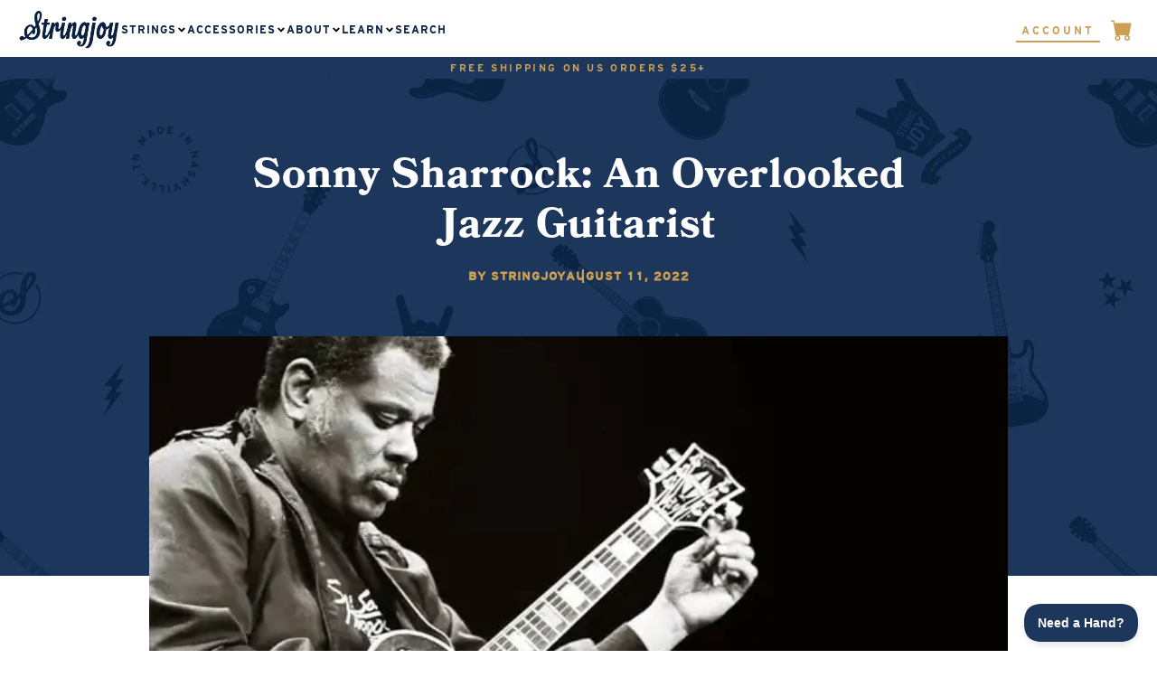

--- FILE ---
content_type: text/html; charset=UTF-8
request_url: https://stringjoy.com/sonny-sharrock-an-overlooked-jazz-guitarist/
body_size: 51083
content:
<!DOCTYPE html><html lang="en"><head><meta charSet="utf-8"/><meta http-equiv="x-ua-compatible" content="ie=edge"/><meta name="viewport" content="width=device-width, initial-scale=1, shrink-to-fit=no"/><meta name="generator" content="Gatsby 5.13.7"/><meta name="description" content="Stringjoy" data-gatsby-head="true"/><meta property="og:title" content="Sonny Sharrock: An Overlooked Jazz Guitarist" data-gatsby-head="true"/><meta property="og:description" content="Stringjoy" data-gatsby-head="true"/><meta property="og:type" content="website" data-gatsby-head="true"/><meta name="facebook:card" content="summary" data-gatsby-head="true"/><meta name="facebook:creator" content="@createdbycocoon" data-gatsby-head="true"/><meta name="facebook:title" content="Sonny Sharrock: An Overlooked Jazz Guitarist" data-gatsby-head="true"/><meta name="facebook:description" content="Stringjoy" data-gatsby-head="true"/><meta name="twitter:card" content="summary" data-gatsby-head="true"/><meta name="twitter:creator" content="@createdbycocoon" data-gatsby-head="true"/><meta name="twitter:title" content="Sonny Sharrock: An Overlooked Jazz Guitarist" data-gatsby-head="true"/><meta name="twitter:description" content="Stringjoy" data-gatsby-head="true"/><style data-href="/styles.b485cc6fcb5797c87195.css" data-identity="gatsby-global-css">*,:after,:before{--tw-border-spacing-x:0;--tw-border-spacing-y:0;--tw-translate-x:0;--tw-translate-y:0;--tw-rotate:0;--tw-skew-x:0;--tw-skew-y:0;--tw-scale-x:1;--tw-scale-y:1;--tw-pan-x: ;--tw-pan-y: ;--tw-pinch-zoom: ;--tw-scroll-snap-strictness:proximity;--tw-gradient-from-position: ;--tw-gradient-via-position: ;--tw-gradient-to-position: ;--tw-ordinal: ;--tw-slashed-zero: ;--tw-numeric-figure: ;--tw-numeric-spacing: ;--tw-numeric-fraction: ;--tw-ring-inset: ;--tw-ring-offset-width:0px;--tw-ring-offset-color:#fff;--tw-ring-color:rgba(59,130,246,.5);--tw-ring-offset-shadow:0 0 #0000;--tw-ring-shadow:0 0 #0000;--tw-shadow:0 0 #0000;--tw-shadow-colored:0 0 #0000;--tw-blur: ;--tw-brightness: ;--tw-contrast: ;--tw-grayscale: ;--tw-hue-rotate: ;--tw-invert: ;--tw-saturate: ;--tw-sepia: ;--tw-drop-shadow: ;--tw-backdrop-blur: ;--tw-backdrop-brightness: ;--tw-backdrop-contrast: ;--tw-backdrop-grayscale: ;--tw-backdrop-hue-rotate: ;--tw-backdrop-invert: ;--tw-backdrop-opacity: ;--tw-backdrop-saturate: ;--tw-backdrop-sepia: ;--tw-contain-size: ;--tw-contain-layout: ;--tw-contain-paint: ;--tw-contain-style: }::backdrop{--tw-border-spacing-x:0;--tw-border-spacing-y:0;--tw-translate-x:0;--tw-translate-y:0;--tw-rotate:0;--tw-skew-x:0;--tw-skew-y:0;--tw-scale-x:1;--tw-scale-y:1;--tw-pan-x: ;--tw-pan-y: ;--tw-pinch-zoom: ;--tw-scroll-snap-strictness:proximity;--tw-gradient-from-position: ;--tw-gradient-via-position: ;--tw-gradient-to-position: ;--tw-ordinal: ;--tw-slashed-zero: ;--tw-numeric-figure: ;--tw-numeric-spacing: ;--tw-numeric-fraction: ;--tw-ring-inset: ;--tw-ring-offset-width:0px;--tw-ring-offset-color:#fff;--tw-ring-color:rgba(59,130,246,.5);--tw-ring-offset-shadow:0 0 #0000;--tw-ring-shadow:0 0 #0000;--tw-shadow:0 0 #0000;--tw-shadow-colored:0 0 #0000;--tw-blur: ;--tw-brightness: ;--tw-contrast: ;--tw-grayscale: ;--tw-hue-rotate: ;--tw-invert: ;--tw-saturate: ;--tw-sepia: ;--tw-drop-shadow: ;--tw-backdrop-blur: ;--tw-backdrop-brightness: ;--tw-backdrop-contrast: ;--tw-backdrop-grayscale: ;--tw-backdrop-hue-rotate: ;--tw-backdrop-invert: ;--tw-backdrop-opacity: ;--tw-backdrop-saturate: ;--tw-backdrop-sepia: ;--tw-contain-size: ;--tw-contain-layout: ;--tw-contain-paint: ;--tw-contain-style: }/*! tailwindcss v3.4.12 | MIT License | https://tailwindcss.com*/*,:after,:before{border:0 solid #e5e7eb;box-sizing:border-box}:after,:before{--tw-content:""}:host,html{-webkit-text-size-adjust:100%;font-feature-settings:normal;-webkit-tap-highlight-color:transparent;font-family:ui-sans-serif,system-ui,sans-serif,Apple Color Emoji,Segoe UI Emoji,Segoe UI Symbol,Noto Color Emoji;font-variation-settings:normal;line-height:1.5;-moz-tab-size:4;-o-tab-size:4;tab-size:4}body{line-height:inherit;margin:0}hr{border-top-width:1px;color:inherit;height:0}abbr:where([title]){-webkit-text-decoration:underline dotted;text-decoration:underline dotted}h1,h2,h3,h4,h5,h6{font-size:inherit;font-weight:inherit}a{color:inherit;text-decoration:inherit}b,strong{font-weight:bolder}code,kbd,pre,samp{font-feature-settings:normal;font-family:ui-monospace,SFMono-Regular,Menlo,Monaco,Consolas,Liberation Mono,Courier New,monospace;font-size:1em;font-variation-settings:normal}small{font-size:80%}sub,sup{font-size:75%;line-height:0;position:relative;vertical-align:baseline}sub{bottom:-.25em}sup{top:-.5em}table{border-collapse:collapse;border-color:inherit;text-indent:0}button,input,optgroup,select,textarea{font-feature-settings:inherit;color:inherit;font-family:inherit;font-size:100%;font-variation-settings:inherit;font-weight:inherit;letter-spacing:inherit;line-height:inherit;margin:0;padding:0}button,select{text-transform:none}button,input:where([type=button]),input:where([type=reset]),input:where([type=submit]){-webkit-appearance:button;background-color:transparent;background-image:none}:-moz-focusring{outline:auto}:-moz-ui-invalid{box-shadow:none}progress{vertical-align:baseline}::-webkit-inner-spin-button,::-webkit-outer-spin-button{height:auto}[type=search]{-webkit-appearance:textfield;outline-offset:-2px}::-webkit-search-decoration{-webkit-appearance:none}::-webkit-file-upload-button{-webkit-appearance:button;font:inherit}summary{display:list-item}blockquote,dd,dl,fieldset,figure,h1,h2,h3,h4,h5,h6,hr,p,pre{margin:0}fieldset,legend{padding:0}menu,ol,ul{list-style:none;margin:0;padding:0}dialog{padding:0}textarea{resize:vertical}input::-moz-placeholder,textarea::-moz-placeholder{color:#9ca3af;opacity:1}input::placeholder,textarea::placeholder{color:#9ca3af;opacity:1}[role=button],button{cursor:pointer}:disabled{cursor:default}audio,canvas,embed,iframe,img,object,svg,video{display:block;vertical-align:middle}img,video{height:auto;max-width:100%}[hidden]{display:none}.container{width:100%}@media (min-width:350px){.container{max-width:350px}}@media (min-width:576px){.container{max-width:576px}}@media (min-width:768px){.container{max-width:768px}}@media (min-width:992px){.container{max-width:992px}}@media (min-width:1200px){.container{max-width:1200px}}@media (min-width:1400px){.container{max-width:1400px}}@media (min-width:1600px){.container{max-width:1600px}}@media (min-width:1800px){.container{max-width:1800px}}@media (min-width:1900px){.container{max-width:1900px}}.visible{visibility:visible}.invisible{visibility:hidden}.static{position:static}.fixed{position:fixed}.\!absolute{position:absolute!important}.absolute{position:absolute}.relative{position:relative}.sticky{position:sticky}.inset-0{inset:0}.-right-3{right:-.75rem}.-right-\[3px\]{right:-3px}.-top-1{top:-.25rem}.-top-\[17px\]{top:-17px}.bottom-0{bottom:0}.bottom-5{bottom:1.25rem}.bottom-\[-10px\]{bottom:-10px}.bottom-\[-185px\]{bottom:-185px}.bottom-\[-80px\]{bottom:-80px}.left-0{left:0}.left-1\/2,.left-2\/4{left:50%}.left-\[10\%\]{left:10%}.left-\[100px\]{left:100px}.left-\[5px\]{left:5px}.right-0{right:0}.right-1{right:.25rem}.right-2{right:.5rem}.right-3{right:.75rem}.right-\[0px\]{right:0}.right-\[100px\]{right:100px}.top-0{top:0}.top-1\/2{top:50%}.top-10{top:2.5rem}.top-2\/4{top:50%}.top-24{top:6rem}.top-\[-120px\]{top:-120px}.top-\[-13px\]{top:-13px}.top-\[-32\%\]{top:-32%}.top-\[100px\]{top:100px}.top-\[3\.5rem\]{top:3.5rem}.top-\[37\%\]{top:37%}.top-\[45px\]{top:45px}.top-\[50\%\]{top:50%}.top-\[63px\]{top:63px}.-z-10{z-index:-10}.z-0{z-index:0}.z-10{z-index:10}.z-20{z-index:20}.z-50{z-index:50}.z-\[-1\]{z-index:-1}.z-\[1\]{z-index:1}.z-\[2000000\]{z-index:2000000}.z-\[20\]{z-index:20}.z-\[9999999\]{z-index:9999999}.z-\[999999\]{z-index:999999}.z-\[99999\]{z-index:99999}.z-\[9999\]{z-index:9999}.order-1{order:1}.order-2{order:2}.col-span-3{grid-column:span 3/span 3}.col-span-5{grid-column:span 5/span 5}.col-span-7{grid-column:span 7/span 7}.col-span-9{grid-column:span 9/span 9}.col-start-1{grid-column-start:1}.col-start-4{grid-column-start:4}.col-end-13{grid-column-end:13}.col-end-3{grid-column-end:3}.m-6{margin:1.5rem}.m-\[50px\]{margin:50px}.m-auto{margin:auto}.mx-0{margin-left:0;margin-right:0}.mx-1{margin-left:.25rem;margin-right:.25rem}.mx-3{margin-left:.75rem;margin-right:.75rem}.mx-4{margin-left:1rem;margin-right:1rem}.mx-5{margin-left:1.25rem;margin-right:1.25rem}.mx-\[20px\]{margin-left:20px;margin-right:20px}.mx-auto{margin-left:auto;margin-right:auto}.my-0{margin-bottom:0;margin-top:0}.my-10{margin-bottom:2.5rem;margin-top:2.5rem}.my-12{margin-bottom:3rem;margin-top:3rem}.my-3{margin-bottom:.75rem;margin-top:.75rem}.my-4{margin-bottom:1rem;margin-top:1rem}.my-5{margin-bottom:1.25rem;margin-top:1.25rem}.my-6{margin-bottom:1.5rem;margin-top:1.5rem}.my-8{margin-bottom:2rem;margin-top:2rem}.my-9{margin-bottom:2.25rem;margin-top:2.25rem}.my-\[190px\]{margin-bottom:190px;margin-top:190px}.my-\[20px\]{margin-bottom:20px;margin-top:20px}.my-\[2em\]{margin-bottom:2em;margin-top:2em}.\!mt-0{margin-top:0!important}.-mt-1{margin-top:-.25rem}.-mt-24{margin-top:-6rem}.mb-0{margin-bottom:0}.mb-1{margin-bottom:.25rem}.mb-10{margin-bottom:2.5rem}.mb-11{margin-bottom:2.75rem}.mb-12{margin-bottom:3rem}.mb-14{margin-bottom:3.5rem}.mb-16{margin-bottom:4rem}.mb-2{margin-bottom:.5rem}.mb-20{margin-bottom:5rem}.mb-24{margin-bottom:6rem}.mb-3{margin-bottom:.75rem}.mb-36{margin-bottom:9rem}.mb-4{margin-bottom:1rem}.mb-5{margin-bottom:1.25rem}.mb-6{margin-bottom:1.5rem}.mb-7{margin-bottom:1.75rem}.mb-8{margin-bottom:2rem}.mb-9{margin-bottom:2.25rem}.mb-\[-40px\]{margin-bottom:-40px}.mb-\[10px\]{margin-bottom:10px}.mb-\[173px\]{margin-bottom:173px}.mb-\[17px\]{margin-bottom:17px}.mb-\[20px\]{margin-bottom:20px}.mb-\[25px\]{margin-bottom:25px}.mb-\[26px\]{margin-bottom:26px}.mb-\[28px\]{margin-bottom:28px}.mb-\[30px\]{margin-bottom:30px}.mb-\[40px\]{margin-bottom:40px}.mb-\[60px\]{margin-bottom:60px}.mb-\[72px\]{margin-bottom:72px}.mb-\[90px\]{margin-bottom:90px}.mb-\[95px\]{margin-bottom:95px}.ml-1{margin-left:.25rem}.ml-11{margin-left:2.75rem}.ml-2{margin-left:.5rem}.ml-3{margin-left:.75rem}.ml-4{margin-left:1rem}.ml-5{margin-left:1.25rem}.ml-\[12px\]{margin-left:12px}.ml-auto{margin-left:auto}.mr-1{margin-right:.25rem}.mr-11{margin-right:2.75rem}.mr-12{margin-right:3rem}.mr-2{margin-right:.5rem}.mr-3{margin-right:.75rem}.mr-4{margin-right:1rem}.mr-\[14px\]{margin-right:14px}.mr-\[30px\]{margin-right:30px}.mr-auto{margin-right:auto}.mt-0{margin-top:0}.mt-1{margin-top:.25rem}.mt-1\.5{margin-top:.375rem}.mt-10{margin-top:2.5rem}.mt-11{margin-top:2.75rem}.mt-12{margin-top:3rem}.mt-14{margin-top:3.5rem}.mt-16{margin-top:4rem}.mt-2{margin-top:.5rem}.mt-20{margin-top:5rem}.mt-24{margin-top:6rem}.mt-28{margin-top:7rem}.mt-3{margin-top:.75rem}.mt-32{margin-top:8rem}.mt-4{margin-top:1rem}.mt-5{margin-top:1.25rem}.mt-6{margin-top:1.5rem}.mt-7{margin-top:1.75rem}.mt-8{margin-top:2rem}.mt-9{margin-top:2.25rem}.mt-\[-135px\]{margin-top:-135px}.mt-\[-2px\]{margin-top:-2px}.mt-\[-2rem\]{margin-top:-2rem}.mt-\[-300px\]{margin-top:-300px}.mt-\[-400px\]{margin-top:-400px}.mt-\[-8px\]{margin-top:-8px}.mt-\[0px\]{margin-top:0}.mt-\[100px\]{margin-top:100px}.mt-\[107px\]{margin-top:107px}.mt-\[10px\]{margin-top:10px}.mt-\[110px\]{margin-top:110px}.mt-\[14px\]{margin-top:14px}.mt-\[16px\]{margin-top:16px}.mt-\[18px\]{margin-top:18px}.mt-\[20px\]{margin-top:20px}.mt-\[230px\]{margin-top:230px}.mt-\[25px\]{margin-top:25px}.mt-\[265px\]{margin-top:265px}.mt-\[26px\]{margin-top:26px}.mt-\[2px\]{margin-top:2px}.mt-\[30px\]{margin-top:30px}.mt-\[34px\]{margin-top:34px}.mt-\[37px\]{margin-top:37px}.mt-\[38px\]{margin-top:38px}.mt-\[40px\]{margin-top:40px}.mt-\[425px\]{margin-top:425px}.mt-\[49px\]{margin-top:49px}.mt-\[4px\]{margin-top:4px}.mt-\[6\.41px\]{margin-top:6.41px}.mt-\[65px\]{margin-top:65px}.mt-\[70px\]{margin-top:70px}.mt-\[86px\]{margin-top:86px}.mt-\[88px\]{margin-top:88px}.mt-\[8px\]{margin-top:8px}.mt-\[90px\]{margin-top:90px}.mt-\[99px\]{margin-top:99px}.box-border{box-sizing:border-box}.\!block{display:block!important}.block{display:block}.inline-block{display:inline-block}.inline{display:inline}.\!flex{display:flex!important}.flex{display:flex}.inline-flex{display:inline-flex}.table{display:table}.grid{display:grid}.contents{display:contents}.\!hidden{display:none!important}.hidden{display:none}.\!h-\[18px\]{height:18px!important}.h-10{height:2.5rem}.h-12{height:3rem}.h-16{height:4rem}.h-6{height:1.5rem}.h-64{height:16rem}.h-\[100\%\]{height:100%}.h-\[120px\]{height:120px}.h-\[131px\]{height:131px}.h-\[133px\]{height:133px}.h-\[140px\]{height:140px}.h-\[150px\]{height:150px}.h-\[15px\]{height:15px}.h-\[18px\]{height:18px}.h-\[190px\]{height:190px}.h-\[200px\]{height:200px}.h-\[20px\]{height:20px}.h-\[23px\]{height:23px}.h-\[24px\]{height:24px}.h-\[25px\]{height:25px}.h-\[300px\]{height:300px}.h-\[30px\]{height:30px}.h-\[366px\]{height:366px}.h-\[375px\]{height:375px}.h-\[37px\]{height:37px}.h-\[380px\]{height:380px}.h-\[400px\]{height:400px}.h-\[42px\]{height:42px}.h-\[450px\]{height:450px}.h-\[45px\]{height:45px}.h-\[500px_\!important\]{height:500px!important}.h-\[50px\]{height:50px}.h-\[54vh\]{height:54vh}.h-\[550px\]{height:550px}.h-\[56px\]{height:56px}.h-\[60px\]{height:60px}.h-\[63px\]{height:63px}.h-\[65vh\]{height:65vh}.h-\[70vh\]{height:70vh}.h-\[80px\]{height:80px}.h-\[87vh\]{height:87vh}.h-\[calc\(100dvh-133px-131px\)\]{height:calc(100dvh - 264px)}.h-fit{height:-moz-fit-content;height:fit-content}.h-full{height:100%}.h-screen{height:100vh}.max-h-\[90vh\]{max-height:90vh}.max-h-full{max-height:100%}.min-h-\[190px\]{min-height:190px}.min-h-\[43vh\]{min-height:43vh}.min-h-\[50vh\]{min-height:50vh}.min-h-\[600px\]{min-height:600px}.min-h-\[70vh\]{min-height:70vh}.min-h-\[80vh\]{min-height:80vh}.\!w-9{width:2.25rem!important}.\!w-\[18px\]{width:18px!important}.\!w-\[280px\]{width:280px!important}.w-1\/2{width:50%}.w-1\/5{width:20%}.w-10{width:2.5rem}.w-10\/12{width:83.333333%}.w-11\/12{width:91.666667%}.w-12{width:3rem}.w-16{width:4rem}.w-2\/3{width:66.666667%}.w-24{width:6rem}.w-3\/4{width:75%}.w-3\/5{width:60%}.w-40{width:10rem}.w-5{width:1.25rem}.w-5\/12{width:41.666667%}.w-6{width:1.5rem}.w-60{width:15rem}.w-7{width:1.75rem}.w-7\/12{width:58.333333%}.w-\[100\%\]{width:100%}.w-\[100px\]{width:100px}.w-\[1038px\]{width:1038px}.w-\[1140px\]{width:1140px}.w-\[114px\]{width:114px}.w-\[115px\]{width:115px}.w-\[120px\]{width:120px}.w-\[135px\]{width:135px}.w-\[150px\]{width:150px}.w-\[15px\]{width:15px}.w-\[174px\]{width:174px}.w-\[18px\]{width:18px}.w-\[20\%\]{width:20%}.w-\[200px\]{width:200px}.w-\[20px\]{width:20px}.w-\[23px\]{width:23px}.w-\[24px\]{width:24px}.w-\[25\%\]{width:25%}.w-\[250px\]{width:250px}.w-\[25px\]{width:25px}.w-\[30\%\]{width:30%}.w-\[300\%\]{width:300%}.w-\[30px\]{width:30px}.w-\[35\%\]{width:35%}.w-\[350px\]{width:350px}.w-\[370px\]{width:370px}.w-\[372px\]{width:372px}.w-\[37px\]{width:37px}.w-\[40\%\]{width:40%}.w-\[400px\]{width:400px}.w-\[40px\]{width:40px}.w-\[40vw\]{width:40vw}.w-\[47\%\]{width:47%}.w-\[50\%\]{width:50%}.w-\[500px\]{width:500px}.w-\[50px\]{width:50px}.w-\[518px\]{width:518px}.w-\[578px\]{width:578px}.w-\[57px\]{width:57px}.w-\[600px\]{width:600px}.w-\[60px\]{width:60px}.w-\[63px\]{width:63px}.w-\[65\%\]{width:65%}.w-\[70\%\]{width:70%}.w-\[70px\]{width:70px}.w-\[75\%\]{width:75%}.w-\[78\%\]{width:78%}.w-\[80\%\]{width:80%}.w-\[80px\]{width:80px}.w-\[85\%\]{width:85%}.w-\[90\%\]{width:90%}.w-\[900px\]{width:900px}.w-\[95\%\]{width:95%}.w-\[950px\]{width:950px}.w-\[96\%\]{width:96%}.w-\[97\%\]{width:97%}.w-auto{width:auto}.w-fit{width:-moz-fit-content;width:fit-content}.w-full{width:100%}.w-screen{width:100vw}.min-w-\[150px\]{min-width:150px}.max-w-7xl{max-width:80rem}.max-w-\[100\%\]{max-width:100%}.max-w-\[1120px\]{max-width:1120px}.max-w-\[1140px\]{max-width:1140px}.max-w-\[1311px\]{max-width:1311px}.max-w-\[250px\]{max-width:250px}.max-w-\[300px\]{max-width:300px}.max-w-\[32\%\]{max-width:32%}.max-w-\[350px\]{max-width:350px}.max-w-\[400px\]{max-width:400px}.max-w-\[472px\]{max-width:472px}.max-w-\[50\%\]{max-width:50%}.max-w-\[500px\]{max-width:500px}.max-w-\[557px\]{max-width:557px}.max-w-\[580px\]{max-width:580px}.max-w-\[600px\]{max-width:600px}.max-w-\[70\%\]{max-width:70%}.max-w-\[700px\]{max-width:700px}.max-w-\[722px\]{max-width:722px}.max-w-\[80\%\]{max-width:80%}.max-w-\[800px\]{max-width:800px}.max-w-\[850px\]{max-width:850px}.max-w-\[860px\]{max-width:860px}.max-w-\[90\%\]{max-width:90%}.max-w-\[900px\]{max-width:900px}.max-w-\[958px\]{max-width:958px}.max-w-full{max-width:100%}.max-w-none{max-width:none}.basis-\[23\%\]{flex-basis:23%}.basis-\[70\%\]{flex-basis:70%}.table-auto{table-layout:auto}.border-collapse{border-collapse:collapse}.-translate-x-1\/2,.-translate-x-2\/4{--tw-translate-x:-50%;transform:translate(var(--tw-translate-x),var(--tw-translate-y)) rotate(var(--tw-rotate)) skewX(var(--tw-skew-x)) skewY(var(--tw-skew-y)) scaleX(var(--tw-scale-x)) scaleY(var(--tw-scale-y))}.-translate-y-1\/2,.-translate-y-2\/4{--tw-translate-y:-50%}.-translate-y-1\/2,.-translate-y-2\/4,.-translate-y-\[57\%\]{transform:translate(var(--tw-translate-x),var(--tw-translate-y)) rotate(var(--tw-rotate)) skewX(var(--tw-skew-x)) skewY(var(--tw-skew-y)) scaleX(var(--tw-scale-x)) scaleY(var(--tw-scale-y))}.-translate-y-\[57\%\]{--tw-translate-y:-57%}.translate-y-\[0px\]{--tw-translate-y:0px}.translate-y-\[0px\],.translate-y-\[30px\]{transform:translate(var(--tw-translate-x),var(--tw-translate-y)) rotate(var(--tw-rotate)) skewX(var(--tw-skew-x)) skewY(var(--tw-skew-y)) scaleX(var(--tw-scale-x)) scaleY(var(--tw-scale-y))}.translate-y-\[30px\]{--tw-translate-y:30px}.rotate-180{--tw-rotate:180deg}.rotate-180,.scale-100{transform:translate(var(--tw-translate-x),var(--tw-translate-y)) rotate(var(--tw-rotate)) skewX(var(--tw-skew-x)) skewY(var(--tw-skew-y)) scaleX(var(--tw-scale-x)) scaleY(var(--tw-scale-y))}.scale-100{--tw-scale-x:1;--tw-scale-y:1}.transform{transform:translate(var(--tw-translate-x),var(--tw-translate-y)) rotate(var(--tw-rotate)) skewX(var(--tw-skew-x)) skewY(var(--tw-skew-y)) scaleX(var(--tw-scale-x)) scaleY(var(--tw-scale-y))}@keyframes spin{to{transform:rotate(1turn)}}.animate-spin{animation:spin 1s linear infinite}.cursor-not-allowed{cursor:not-allowed}.cursor-pointer{cursor:pointer}.resize{resize:both}.appearance-none{-webkit-appearance:none;-moz-appearance:none;appearance:none}.grid-cols-1{grid-template-columns:repeat(1,minmax(0,1fr))}.grid-cols-12{grid-template-columns:repeat(12,minmax(0,1fr))}.grid-cols-2{grid-template-columns:repeat(2,minmax(0,1fr))}.grid-cols-3{grid-template-columns:repeat(3,minmax(0,1fr))}.grid-cols-4{grid-template-columns:repeat(4,minmax(0,1fr))}.grid-cols-5{grid-template-columns:repeat(5,minmax(0,1fr))}.grid-cols-6{grid-template-columns:repeat(6,minmax(0,1fr))}.grid-cols-\[20\%\2c 1fr\]{grid-template-columns:20% 1fr}.grid-cols-\[30px_auto_30px\]{grid-template-columns:30px auto 30px}.flex-row{flex-direction:row}.flex-col{flex-direction:column}.flex-wrap{flex-wrap:wrap}.items-start{align-items:flex-start}.items-end{align-items:flex-end}.items-center{align-items:center}.items-baseline{align-items:baseline}.justify-start{justify-content:flex-start}.justify-end{justify-content:flex-end}.justify-center{justify-content:center}.justify-between{justify-content:space-between}.gap-1{gap:.25rem}.gap-10{gap:2.5rem}.gap-12{gap:3rem}.gap-16{gap:4rem}.gap-2{gap:.5rem}.gap-3{gap:.75rem}.gap-4{gap:1rem}.gap-5{gap:1.25rem}.gap-6{gap:1.5rem}.gap-8{gap:2rem}.gap-\[31px\]{gap:31px}.gap-\[50px\]{gap:50px}.gap-x-1{-moz-column-gap:.25rem;column-gap:.25rem}.gap-x-10{-moz-column-gap:2.5rem;column-gap:2.5rem}.gap-x-11{-moz-column-gap:2.75rem;column-gap:2.75rem}.gap-x-2{-moz-column-gap:.5rem;column-gap:.5rem}.gap-x-24{-moz-column-gap:6rem;column-gap:6rem}.gap-x-28{-moz-column-gap:7rem;column-gap:7rem}.gap-x-3{-moz-column-gap:.75rem;column-gap:.75rem}.gap-x-4{-moz-column-gap:1rem;column-gap:1rem}.gap-x-40{-moz-column-gap:10rem;column-gap:10rem}.gap-x-5{-moz-column-gap:1.25rem;column-gap:1.25rem}.gap-x-6{-moz-column-gap:1.5rem;column-gap:1.5rem}.gap-x-8{-moz-column-gap:2rem;column-gap:2rem}.gap-x-9{-moz-column-gap:2.25rem;column-gap:2.25rem}.gap-x-\[10px\]{-moz-column-gap:10px;column-gap:10px}.gap-x-\[15px\]{-moz-column-gap:15px;column-gap:15px}.gap-x-\[200px\]{-moz-column-gap:200px;column-gap:200px}.gap-x-\[80px\]{-moz-column-gap:80px;column-gap:80px}.gap-y-2{row-gap:.5rem}.gap-y-4{row-gap:1rem}.gap-y-5{row-gap:1.25rem}.gap-y-\[15px\]{row-gap:15px}.gap-y-\[70px\]{row-gap:70px}.space-x-6>:not([hidden])~:not([hidden]){--tw-space-x-reverse:0;margin-left:calc(1.5rem*(1 - var(--tw-space-x-reverse)));margin-right:calc(1.5rem*var(--tw-space-x-reverse))}.space-y-0>:not([hidden])~:not([hidden]){--tw-space-y-reverse:0;margin-bottom:calc(0px*var(--tw-space-y-reverse));margin-top:calc(0px*(1 - var(--tw-space-y-reverse)))}.space-y-2>:not([hidden])~:not([hidden]){--tw-space-y-reverse:0;margin-bottom:calc(.5rem*var(--tw-space-y-reverse));margin-top:calc(.5rem*(1 - var(--tw-space-y-reverse)))}.space-y-3>:not([hidden])~:not([hidden]){--tw-space-y-reverse:0;margin-bottom:calc(.75rem*var(--tw-space-y-reverse));margin-top:calc(.75rem*(1 - var(--tw-space-y-reverse)))}.space-y-4>:not([hidden])~:not([hidden]){--tw-space-y-reverse:0;margin-bottom:calc(1rem*var(--tw-space-y-reverse));margin-top:calc(1rem*(1 - var(--tw-space-y-reverse)))}.space-y-5>:not([hidden])~:not([hidden]){--tw-space-y-reverse:0;margin-bottom:calc(1.25rem*var(--tw-space-y-reverse));margin-top:calc(1.25rem*(1 - var(--tw-space-y-reverse)))}.space-y-6>:not([hidden])~:not([hidden]){--tw-space-y-reverse:0;margin-bottom:calc(1.5rem*var(--tw-space-y-reverse));margin-top:calc(1.5rem*(1 - var(--tw-space-y-reverse)))}.divide-y-2>:not([hidden])~:not([hidden]){--tw-divide-y-reverse:0;border-bottom-width:calc(2px*var(--tw-divide-y-reverse));border-top-width:calc(2px*(1 - var(--tw-divide-y-reverse)))}.self-center{align-self:center}.justify-self-end{justify-self:end}.overflow-auto{overflow:auto}.overflow-hidden{overflow:hidden}.overflow-scroll{overflow:scroll}.overflow-x-auto{overflow-x:auto}.overflow-y-auto{overflow-y:auto}.overflow-x-hidden{overflow-x:hidden}.overflow-y-scroll{overflow-y:scroll}.\!rounded-\[5px\]{border-radius:5px!important}.rounded{border-radius:.25rem}.rounded-\[10px\]{border-radius:10px}.rounded-\[3px\]{border-radius:3px}.rounded-\[4px\]{border-radius:4px}.rounded-\[5px\]{border-radius:5px}.rounded-full{border-radius:9999px}.rounded-lg{border-radius:.5rem}.rounded-md{border-radius:.375rem}.rounded-none{border-radius:0}.rounded-sm{border-radius:.125rem}.border{border-width:1px}.border-0{border-width:0}.border-2,.border-\[2px\]{border-width:2px}.border-\[3px\]{border-width:3px}.border-b{border-bottom-width:1px}.border-b-0{border-bottom-width:0}.border-b-2{border-bottom-width:2px}.border-b-\[1px\]{border-bottom-width:1px}.border-b-\[2px\]{border-bottom-width:2px}.border-b-\[3px\]{border-bottom-width:3px}.border-l{border-left-width:1px}.border-l-2{border-left-width:2px}.border-l-4{border-left-width:4px}.border-r{border-right-width:1px}.border-t{border-top-width:1px}.border-t-2,.border-t-\[2px\]{border-top-width:2px}.border-t-\[3px\]{border-top-width:3px}.border-solid{border-style:solid}.border-dotted{border-style:dotted}.border-none{border-style:none}.\!border-\[\#d9d9d9\]{--tw-border-opacity:1!important;border-color:rgb(217 217 217/var(--tw-border-opacity))!important}.border-\[\#0B2343\],.border-\[\#0b2343\]{--tw-border-opacity:1;border-color:rgb(11 35 67/var(--tw-border-opacity))}.border-\[\#1A365F\]{--tw-border-opacity:1;border-color:rgb(26 54 95/var(--tw-border-opacity))}.border-\[\#1D375C\],.border-\[\#1d375c\]{--tw-border-opacity:1;border-color:rgb(29 55 92/var(--tw-border-opacity))}.border-\[\#6A6251\]{--tw-border-opacity:1;border-color:rgb(106 98 81/var(--tw-border-opacity))}.border-\[\#B18A4E\]{--tw-border-opacity:1;border-color:rgb(177 138 78/var(--tw-border-opacity))}.border-\[\#CCCCCC\]{--tw-border-opacity:1;border-color:rgb(204 204 204/var(--tw-border-opacity))}.border-\[\#DDDDDD\],.border-\[\#DDD\]{--tw-border-opacity:1;border-color:rgb(221 221 221/var(--tw-border-opacity))}.border-\[\#F9F7F1\]{--tw-border-opacity:1;border-color:rgb(249 247 241/var(--tw-border-opacity))}.border-\[\#cacaca\]{--tw-border-opacity:1;border-color:rgb(202 202 202/var(--tw-border-opacity))}.border-\[\#ccc\]{--tw-border-opacity:1;border-color:rgb(204 204 204/var(--tw-border-opacity))}.border-\[\#cfc8d8\]{--tw-border-opacity:1;border-color:rgb(207 200 216/var(--tw-border-opacity))}.border-\[\#d3d4d5\]{--tw-border-opacity:1;border-color:rgb(211 212 213/var(--tw-border-opacity))}.border-\[\#e1e1e1\]{--tw-border-opacity:1;border-color:rgb(225 225 225/var(--tw-border-opacity))}.border-\[rgba\(12\2c 12\2c 12\2c 0\.08\)\]{border-color:hsla(0,0%,5%,.08)}.border-\[white\]{--tw-border-opacity:1;border-color:rgb(255 255 255/var(--tw-border-opacity))}.border-black{--tw-border-opacity:1;border-color:rgb(0 0 0/var(--tw-border-opacity))}.border-border_color{border-color:#1d375c40}.border-green-500{--tw-border-opacity:1;border-color:rgb(34 197 94/var(--tw-border-opacity))}.border-primary{--tw-border-opacity:1;border-color:rgb(204 159 83/var(--tw-border-opacity))}.border-purpleDark{--tw-border-opacity:1;border-color:rgb(11 35 67/var(--tw-border-opacity))}.border-secondprimary{--tw-border-opacity:1;border-color:rgb(29 55 92/var(--tw-border-opacity))}.border-white{--tw-border-opacity:1;border-color:rgb(255 255 255/var(--tw-border-opacity))}.border-b-\[\#1d375C40\]{border-bottom-color:#1d375c40}.border-b-\[\#f9f5ec\]{--tw-border-opacity:1;border-bottom-color:rgb(249 245 236/var(--tw-border-opacity))}.border-t-\[\#1d375C40\]{border-top-color:#1d375c40}.\!bg-white{--tw-bg-opacity:1!important;background-color:rgb(255 255 255/var(--tw-bg-opacity))!important}.bg-\[\#0B2343\],.bg-\[\#0b2343\]{--tw-bg-opacity:1;background-color:rgb(11 35 67/var(--tw-bg-opacity))}.bg-\[\#1A365F\]{--tw-bg-opacity:1;background-color:rgb(26 54 95/var(--tw-bg-opacity))}.bg-\[\#1D365C\]{--tw-bg-opacity:1;background-color:rgb(29 54 92/var(--tw-bg-opacity))}.bg-\[\#1D375C\]{--tw-bg-opacity:1;background-color:rgb(29 55 92/var(--tw-bg-opacity))}.bg-\[\#233b28\]{--tw-bg-opacity:1;background-color:rgb(35 59 40/var(--tw-bg-opacity))}.bg-\[\#688CA3\]{--tw-bg-opacity:1;background-color:rgb(104 140 163/var(--tw-bg-opacity))}.bg-\[\#6E2630\]{--tw-bg-opacity:1;background-color:rgb(110 38 48/var(--tw-bg-opacity))}.bg-\[\#812f39\]{--tw-bg-opacity:1;background-color:rgb(129 47 57/var(--tw-bg-opacity))}.bg-\[\#862633\]{--tw-bg-opacity:1;background-color:rgb(134 38 51/var(--tw-bg-opacity))}.bg-\[\#86313C\],.bg-\[\#86313c\]{--tw-bg-opacity:1;background-color:rgb(134 49 60/var(--tw-bg-opacity))}.bg-\[\#C7A268\]{--tw-bg-opacity:1;background-color:rgb(199 162 104/var(--tw-bg-opacity))}.bg-\[\#C99F5F\]{--tw-bg-opacity:1;background-color:rgb(201 159 95/var(--tw-bg-opacity))}.bg-\[\#E1E4FF9C\]{background-color:#e1e4ff9c}.bg-\[\#EDE5D4\]{--tw-bg-opacity:1;background-color:rgb(237 229 212/var(--tw-bg-opacity))}.bg-\[\#F2F2F2\]{--tw-bg-opacity:1;background-color:rgb(242 242 242/var(--tw-bg-opacity))}.bg-\[\#F9F5EC\]{--tw-bg-opacity:1;background-color:rgb(249 245 236/var(--tw-bg-opacity))}.bg-\[\#F9F7F1\]{--tw-bg-opacity:1;background-color:rgb(249 247 241/var(--tw-bg-opacity))}.bg-\[\#FDEEED\]{--tw-bg-opacity:1;background-color:rgb(253 238 237/var(--tw-bg-opacity))}.bg-\[\#b0b7be\]{--tw-bg-opacity:1;background-color:rgb(176 183 190/var(--tw-bg-opacity))}.bg-\[\#c7a268\]{--tw-bg-opacity:1;background-color:rgb(199 162 104/var(--tw-bg-opacity))}.bg-\[\#f9f5ec\]{--tw-bg-opacity:1;background-color:rgb(249 245 236/var(--tw-bg-opacity))}.bg-\[\#fafafa\]{--tw-bg-opacity:1;background-color:rgb(250 250 250/var(--tw-bg-opacity))}.bg-\[rgba\(0\2c 0\2c 0\2c \.05\)\]{background-color:rgba(0,0,0,.05)}.bg-\[rgba\(0\2c 0\2c 0\2c \.5\)\]{background-color:rgba(0,0,0,.5)}.bg-\[rgba\(237\2c 229\2c 212\2c 0\.32\)\]{background-color:hsla(41,41%,88%,.32)}.bg-\[rgba\(29\2c 55\2c 92\2c \.83\)\]{background-color:rgba(29,55,92,.83)}.bg-\[rgba\(29\2c _55\2c _92\2c _0\.93\)\]{background-color:rgba(29,55,92,.93)}.bg-btncolor{--tw-bg-opacity:1;background-color:rgb(134 38 51/var(--tw-bg-opacity))}.bg-green-200{--tw-bg-opacity:1;background-color:rgb(187 247 208/var(--tw-bg-opacity))}.bg-green-500{--tw-bg-opacity:1;background-color:rgb(34 197 94/var(--tw-bg-opacity))}.bg-primary{--tw-bg-opacity:1;background-color:rgb(204 159 83/var(--tw-bg-opacity))}.bg-purpleDark{--tw-bg-opacity:1;background-color:rgb(11 35 67/var(--tw-bg-opacity))}.bg-secondprimary{--tw-bg-opacity:1;background-color:rgb(29 55 92/var(--tw-bg-opacity))}.bg-thirdprimary{--tw-bg-opacity:1;background-color:rgb(249 245 236/var(--tw-bg-opacity))}.bg-transparent{background-color:transparent}.bg-white{--tw-bg-opacity:1;background-color:rgb(255 255 255/var(--tw-bg-opacity))}.bg-opacity-80{--tw-bg-opacity:0.8}.bg-opacity-\[61\%\]{--tw-bg-opacity:61%}.bg-\[url\(\'https\:\/\/stringjoy\.s3\.amazonaws\.com\/site\/dive_fail_acbf34bc2f\.gif\'\)\]{background-image:url(https://stringjoy.s3.amazonaws.com/site/dive_fail_acbf34bc2f.gif)}.bg-none{background-image:none}.bg-cover{background-size:cover}.bg-center{background-position:50%}.bg-no-repeat{background-repeat:no-repeat}.object-contain{-o-object-fit:contain;object-fit:contain}.object-cover{-o-object-fit:cover;object-fit:cover}.\!p-0{padding:0!important}.\!p-\[10px\]{padding:10px!important}.p-1{padding:.25rem}.p-2{padding:.5rem}.p-2\.5{padding:.625rem}.p-20{padding:5rem}.p-3{padding:.75rem}.p-3\.5{padding:.875rem}.p-4{padding:1rem}.p-5{padding:1.25rem}.p-6{padding:1.5rem}.p-8{padding:2rem}.p-\[10px\]{padding:10px}.p-\[15px\]{padding:15px}.p-\[20px\]{padding:20px}.p-\[30px\]{padding:30px}.p-\[3px\]{padding:3px}.p-\[40px\]{padding:40px}.p-\[5px\]{padding:5px}.px-1{padding-left:.25rem;padding-right:.25rem}.px-1\.5{padding-left:.375rem;padding-right:.375rem}.px-10{padding-left:2.5rem;padding-right:2.5rem}.px-12{padding-left:3rem;padding-right:3rem}.px-16{padding-left:4rem;padding-right:4rem}.px-2{padding-left:.5rem;padding-right:.5rem}.px-20{padding-left:5rem;padding-right:5rem}.px-3{padding-left:.75rem;padding-right:.75rem}.px-4{padding-left:1rem;padding-right:1rem}.px-5{padding-left:1.25rem;padding-right:1.25rem}.px-6{padding-left:1.5rem;padding-right:1.5rem}.px-7{padding-left:1.75rem;padding-right:1.75rem}.px-8{padding-left:2rem;padding-right:2rem}.px-\[10\%\]{padding-left:10%;padding-right:10%}.px-\[100px\]{padding-left:100px;padding-right:100px}.px-\[10px\]{padding-left:10px;padding-right:10px}.px-\[14px\]{padding-left:14px;padding-right:14px}.px-\[15\%\]{padding-left:15%;padding-right:15%}.px-\[20px\]{padding-left:20px;padding-right:20px}.px-\[25px\]{padding-left:25px;padding-right:25px}.px-\[30px\]{padding-left:30px;padding-right:30px}.px-\[35px\]{padding-left:35px;padding-right:35px}.px-\[40px\]{padding-left:40px;padding-right:40px}.px-\[50px\]{padding-left:50px;padding-right:50px}.px-\[5px\]{padding-left:5px;padding-right:5px}.px-\[70px\]{padding-left:70px;padding-right:70px}.py-1{padding-bottom:.25rem;padding-top:.25rem}.py-10{padding-bottom:2.5rem;padding-top:2.5rem}.py-12{padding-bottom:3rem;padding-top:3rem}.py-16{padding-bottom:4rem;padding-top:4rem}.py-2{padding-bottom:.5rem;padding-top:.5rem}.py-20{padding-bottom:5rem;padding-top:5rem}.py-28{padding-bottom:7rem;padding-top:7rem}.py-3{padding-bottom:.75rem;padding-top:.75rem}.py-36{padding-bottom:9rem;padding-top:9rem}.py-4{padding-bottom:1rem;padding-top:1rem}.py-40{padding-bottom:10rem;padding-top:10rem}.py-5{padding-bottom:1.25rem;padding-top:1.25rem}.py-6{padding-bottom:1.5rem;padding-top:1.5rem}.py-7{padding-bottom:1.75rem;padding-top:1.75rem}.py-8{padding-bottom:2rem;padding-top:2rem}.py-\[100px\]{padding-bottom:100px;padding-top:100px}.py-\[105px\]{padding-bottom:105px;padding-top:105px}.py-\[10px\]{padding-bottom:10px;padding-top:10px}.py-\[125px\]{padding-bottom:125px;padding-top:125px}.py-\[12px\]{padding-bottom:12px;padding-top:12px}.py-\[13px\]{padding-bottom:13px;padding-top:13px}.py-\[14px\]{padding-bottom:14px;padding-top:14px}.py-\[150px\]{padding-bottom:150px;padding-top:150px}.py-\[15px\]{padding-bottom:15px;padding-top:15px}.py-\[20px\]{padding-bottom:20px;padding-top:20px}.py-\[24px\]{padding-bottom:24px;padding-top:24px}.py-\[28px\]{padding-bottom:28px;padding-top:28px}.py-\[30px\]{padding-bottom:30px;padding-top:30px}.py-\[3px\]{padding-bottom:3px;padding-top:3px}.py-\[40px\]{padding-bottom:40px;padding-top:40px}.py-\[50px\]{padding-bottom:50px;padding-top:50px}.py-\[5px\]{padding-bottom:5px;padding-top:5px}.py-\[60px\]{padding-bottom:60px;padding-top:60px}.py-\[70px\]{padding-bottom:70px;padding-top:70px}.py-\[80px\]{padding-bottom:80px;padding-top:80px}.py-\[8px\]{padding-bottom:8px;padding-top:8px}.py-\[95px\]{padding-bottom:95px;padding-top:95px}.pb-0{padding-bottom:0}.pb-1{padding-bottom:.25rem}.pb-10{padding-bottom:2.5rem}.pb-16{padding-bottom:4rem}.pb-2{padding-bottom:.5rem}.pb-20{padding-bottom:5rem}.pb-3{padding-bottom:.75rem}.pb-4{padding-bottom:1rem}.pb-6{padding-bottom:1.5rem}.pb-8{padding-bottom:2rem}.pb-\[100px\]{padding-bottom:100px}.pb-\[10px\]{padding-bottom:10px}.pb-\[110px\]{padding-bottom:110px}.pb-\[150px\]{padding-bottom:150px}.pb-\[15px\]{padding-bottom:15px}.pb-\[178px\]{padding-bottom:178px}.pb-\[20px\]{padding-bottom:20px}.pb-\[222px\]{padding-bottom:222px}.pb-\[2px\]{padding-bottom:2px}.pb-\[30px\]{padding-bottom:30px}.pb-\[320px\]{padding-bottom:320px}.pb-\[38px\]{padding-bottom:38px}.pb-\[40px\]{padding-bottom:40px}.pb-\[44px\]{padding-bottom:44px}.pb-\[55px\]{padding-bottom:55px}.pb-\[64px\]{padding-bottom:64px}.pb-\[80px\]{padding-bottom:80px}.pb-\[81px\]{padding-bottom:81px}.pl-10{padding-left:2.5rem}.pl-11{padding-left:2.75rem}.pl-3{padding-left:.75rem}.pl-5{padding-left:1.25rem}.pl-8{padding-left:2rem}.pl-\[1\%\]{padding-left:1%}.pl-\[14px\]{padding-left:14px}.pl-\[20px\]{padding-left:20px}.pl-\[30px\]{padding-left:30px}.pl-\[80px\]{padding-left:80px}.pl-\[8px\]{padding-left:8px}.pr-0{padding-right:0}.pr-12{padding-right:3rem}.pr-2{padding-right:.5rem}.pr-3{padding-right:.75rem}.pr-5{padding-right:1.25rem}.pr-6{padding-right:1.5rem}.pr-8{padding-right:2rem}.pr-\[100px\]{padding-right:100px}.pr-\[135px\]{padding-right:135px}.pr-\[20px\]{padding-right:20px}.pr-\[30px\]{padding-right:30px}.pr-\[6\%\]{padding-right:6%}.pt-0{padding-top:0}.pt-12{padding-top:3rem}.pt-14{padding-top:3.5rem}.pt-2{padding-top:.5rem}.pt-24{padding-top:6rem}.pt-3{padding-top:.75rem}.pt-5{padding-top:1.25rem}.pt-7{padding-top:1.75rem}.pt-8{padding-top:2rem}.pt-\[100px\]{padding-top:100px}.pt-\[10px\]{padding-top:10px}.pt-\[160px\]{padding-top:160px}.pt-\[180px\]{padding-top:180px}.pt-\[250px\]{padding-top:250px}.pt-\[30px\]{padding-top:30px}.pt-\[45px\]{padding-top:45px}.pt-\[50px\]{padding-top:50px}.pt-\[54px\]{padding-top:54px}.pt-\[60px\]{padding-top:60px}.pt-\[70px\]{padding-top:70px}.pt-\[80px\]{padding-top:80px}.text-left{text-align:left}.text-center{text-align:center}.text-right{text-align:right}.text-start{text-align:start}.text-end{text-align:end}.font-book{font-family:Bookmania,sans-serif}.font-bookBold{font-family:BookmaniaBold,sans-serif}.font-inter{font-family:interstate,sans-serif}.font-interBold{font-family:interstateBold,sans-serif}.font-interCondenseBold{font-family:interstateCondensedBold,sans-serif}.font-interExtraLight{font-family:interstateExtraLight,sans-serif}.font-interLight{font-family:interstateLight,sans-serif}.font-interRegular{font-family:interstateCondensed,sans-serif}.font-passionOne{font-family:passionOne,sans-serif}.text-2xl{font-size:1.5rem;line-height:2rem}.text-3xl{font-size:1.875rem;line-height:2.25rem}.text-4xl{font-size:2.25rem;line-height:2.5rem}.text-7xl{font-size:4.5rem;line-height:1}.text-\[10px\]{font-size:10px}.text-\[11px\]{font-size:11px}.text-\[12px\]{font-size:12px}.text-\[13px\]{font-size:13px}.text-\[14\.5px\]{font-size:14.5px}.text-\[14px\]{font-size:14px}.text-\[15px\]{font-size:15px}.text-\[16px\]{font-size:16px}.text-\[17px\]{font-size:17px}.text-\[18px\]{font-size:18px}.text-\[19px\]{font-size:19px}.text-\[20px\]{font-size:20px}.text-\[23px\]{font-size:23px}.text-\[24px\]{font-size:24px}.text-\[25px\]{font-size:25px}.text-\[26px\]{font-size:26px}.text-\[27px\]{font-size:27px}.text-\[28px\]{font-size:28px}.text-\[300px\]{font-size:300px}.text-\[30px\]{font-size:30px}.text-\[31px\]{font-size:31px}.text-\[32px\]{font-size:32px}.text-\[34px\]{font-size:34px}.text-\[35px\]{font-size:35px}.text-\[36px\]{font-size:36px}.text-\[37px\]{font-size:37px}.text-\[38px\]{font-size:38px}.text-\[42px\]{font-size:42px}.text-\[43px\]{font-size:43px}.text-\[45px\]{font-size:45px}.text-\[46px\]{font-size:46px}.text-\[78px\]{font-size:78px}.text-\[83px\]{font-size:83px}.text-\[9px\]{font-size:9px}.text-base{font-size:1rem;line-height:1.5rem}.text-lg{font-size:1.125rem;line-height:1.75rem}.text-sm{font-size:.875rem;line-height:1.25rem}.text-xl{font-size:1.25rem;line-height:1.75rem}.text-xs{font-size:.75rem;line-height:1rem}.font-black{font-weight:900}.font-bold{font-weight:700}.font-extrabold{font-weight:800}.font-extralight{font-weight:200}.font-light{font-weight:300}.font-medium{font-weight:500}.font-normal{font-weight:400}.font-semibold{font-weight:600}.uppercase{text-transform:uppercase}.\!capitalize{text-transform:capitalize!important}.capitalize{text-transform:capitalize}.italic{font-style:italic}.leading-10{line-height:2.5rem}.leading-4{line-height:1rem}.leading-6{line-height:1.5rem}.leading-\[0\.9em\],.leading-\[\.9em\]{line-height:.9em}.leading-\[0px\]{line-height:0px}.leading-\[1\.1\]{line-height:1.1}.leading-\[1\.2em\]{line-height:1.2em}.leading-\[1\.5\]{line-height:1.5}.leading-\[1\.5em\]{line-height:1.5em}.leading-\[13px\]{line-height:13px}.leading-\[140\%\]{line-height:140%}.leading-\[15px\]{line-height:15px}.leading-\[19px\]{line-height:19px}.leading-\[1\]{line-height:1}.leading-\[21\.6px\]{line-height:21.6px}.leading-\[24px\]{line-height:24px}.leading-\[270px\]{line-height:270px}.leading-\[28px\]{line-height:28px}.leading-\[30px\]{line-height:30px}.leading-\[32px\]{line-height:32px}.leading-\[35px\]{line-height:35px}.leading-\[36px\]{line-height:36px}.leading-\[37px\]{line-height:37px}.leading-\[40px\]{line-height:40px}.leading-\[42px_\!important\]{line-height:42px!important}.leading-\[44px\]{line-height:44px}.leading-\[45px\]{line-height:45px}.leading-\[50px\]{line-height:50px}.leading-normal{line-height:1.5}.leading-tight{line-height:1.25}.tracking-\[-0\.3px\]{letter-spacing:-.3px}.tracking-\[-0\.8px\]{letter-spacing:-.8px}.tracking-\[-1\]{letter-spacing:-1}.tracking-\[-1px\]{letter-spacing:-1px}.tracking-\[\.07em\]{letter-spacing:.07em}.tracking-\[\.3px\]{letter-spacing:.3px}.tracking-\[1\.2px\]{letter-spacing:1.2px}.tracking-\[1\.4px\]{letter-spacing:1.4px}.tracking-\[1\.5px\]{letter-spacing:1.5px}.tracking-\[1px\]{letter-spacing:1px}.tracking-\[2\.5px\]{letter-spacing:2.5px}.tracking-\[2\.6px\]{letter-spacing:2.6px}.tracking-\[2px\]{letter-spacing:2px}.tracking-\[3\.5px\]{letter-spacing:3.5px}.tracking-\[3px\]{letter-spacing:3px}.tracking-wide{letter-spacing:.025em}.tracking-widest{letter-spacing:.1em}.\!text-\[\#B7B7B7\]{--tw-text-opacity:1!important;color:rgb(183 183 183/var(--tw-text-opacity))!important}.\!text-\[\#fffFFF8F\]{color:#ffffff8f!important}.text-\[\#000000\]{--tw-text-opacity:1;color:rgb(0 0 0/var(--tw-text-opacity))}.text-\[\#0B2343\],.text-\[\#0b2343\]{--tw-text-opacity:1;color:rgb(11 35 67/var(--tw-text-opacity))}.text-\[\#1D375C\]{--tw-text-opacity:1;color:rgb(29 55 92/var(--tw-text-opacity))}.text-\[\#233b28\]{--tw-text-opacity:1;color:rgb(35 59 40/var(--tw-text-opacity))}.text-\[\#292D32\]{--tw-text-opacity:1;color:rgb(41 45 50/var(--tw-text-opacity))}.text-\[\#313131\]{--tw-text-opacity:1;color:rgb(49 49 49/var(--tw-text-opacity))}.text-\[\#333\]{--tw-text-opacity:1;color:rgb(51 51 51/var(--tw-text-opacity))}.text-\[\#373F47\],.text-\[\#373f47\]{--tw-text-opacity:1;color:rgb(55 63 71/var(--tw-text-opacity))}.text-\[\#43766C\]{--tw-text-opacity:1;color:rgb(67 118 108/var(--tw-text-opacity))}.text-\[\#515151\]{--tw-text-opacity:1;color:rgb(81 81 81/var(--tw-text-opacity))}.text-\[\#626262\]{--tw-text-opacity:1;color:rgb(98 98 98/var(--tw-text-opacity))}.text-\[\#666666\]{--tw-text-opacity:1;color:rgb(102 102 102/var(--tw-text-opacity))}.text-\[\#7A7A7A\]{--tw-text-opacity:1;color:rgb(122 122 122/var(--tw-text-opacity))}.text-\[\#808080\]{--tw-text-opacity:1;color:rgb(128 128 128/var(--tw-text-opacity))}.text-\[\#862633\]{--tw-text-opacity:1;color:rgb(134 38 51/var(--tw-text-opacity))}.text-\[\#939393\]{--tw-text-opacity:1;color:rgb(147 147 147/var(--tw-text-opacity))}.text-\[\#999999\]{--tw-text-opacity:1;color:rgb(153 153 153/var(--tw-text-opacity))}.text-\[\#A3A3A3\]{--tw-text-opacity:1;color:rgb(163 163 163/var(--tw-text-opacity))}.text-\[\#B7B7B7\]{--tw-text-opacity:1;color:rgb(183 183 183/var(--tw-text-opacity))}.text-\[\#C7A268\]{--tw-text-opacity:1;color:rgb(199 162 104/var(--tw-text-opacity))}.text-\[\#DBDBDB\]{--tw-text-opacity:1;color:rgb(219 219 219/var(--tw-text-opacity))}.text-\[\#E3E3E3\]{--tw-text-opacity:1;color:rgb(227 227 227/var(--tw-text-opacity))}.text-\[\#FDFDFD\]{--tw-text-opacity:1;color:rgb(253 253 253/var(--tw-text-opacity))}.text-\[\#c99f5f\]{--tw-text-opacity:1;color:rgb(201 159 95/var(--tw-text-opacity))}.text-\[\#cc9f53\]{--tw-text-opacity:1;color:rgb(204 159 83/var(--tw-text-opacity))}.text-\[\#d9534f\]{--tw-text-opacity:1;color:rgb(217 83 79/var(--tw-text-opacity))}.text-\[white\]{--tw-text-opacity:1;color:rgb(255 255 255/var(--tw-text-opacity))}.text-black{--tw-text-opacity:1;color:rgb(0 0 0/var(--tw-text-opacity))}.text-btncolor{--tw-text-opacity:1;color:rgb(134 38 51/var(--tw-text-opacity))}.text-gray-500{--tw-text-opacity:1;color:rgb(107 114 128/var(--tw-text-opacity))}.text-gray-700{--tw-text-opacity:1;color:rgb(55 65 81/var(--tw-text-opacity))}.text-green-800{--tw-text-opacity:1;color:rgb(22 101 52/var(--tw-text-opacity))}.text-primary{--tw-text-opacity:1;color:rgb(204 159 83/var(--tw-text-opacity))}.text-purpleDark{--tw-text-opacity:1;color:rgb(11 35 67/var(--tw-text-opacity))}.text-red-500{--tw-text-opacity:1;color:rgb(239 68 68/var(--tw-text-opacity))}.text-red-600{--tw-text-opacity:1;color:rgb(220 38 38/var(--tw-text-opacity))}.text-secondprimary{--tw-text-opacity:1;color:rgb(29 55 92/var(--tw-text-opacity))}.text-white{--tw-text-opacity:1;color:rgb(255 255 255/var(--tw-text-opacity))}.underline{text-decoration-line:underline}.line-through{text-decoration-line:line-through}.accent-\[\#0B2343\]{accent-color:#0b2343}.opacity-0{opacity:0}.opacity-100{opacity:1}.opacity-\[\.45\]{opacity:.45}.opacity-\[\.5\]{opacity:.5}.opacity-\[0\.65\]{opacity:.65}.mix-blend-multiply{mix-blend-mode:multiply}.shadow-custom{--tw-shadow:0px 10px 20px 0px #00000012;--tw-shadow-colored:0px 10px 20px 0px var(--tw-shadow-color)}.shadow-custom,.shadow-custom1{box-shadow:var(--tw-ring-offset-shadow,0 0 #0000),var(--tw-ring-shadow,0 0 #0000),var(--tw-shadow)}.shadow-custom1{--tw-shadow:0px 10px 30px 0px #6490ce40;--tw-shadow-colored:0px 10px 30px 0px var(--tw-shadow-color)}.shadow-custom2{--tw-shadow:0 0 4px 1px #c7a268;--tw-shadow-colored:0 0 4px 1px var(--tw-shadow-color)}.shadow-custom2,.shadow-custom3{box-shadow:var(--tw-ring-offset-shadow,0 0 #0000),var(--tw-ring-shadow,0 0 #0000),var(--tw-shadow)}.shadow-custom3{--tw-shadow:0 0 4px 0 rgba(0,0,0,.23);--tw-shadow-colored:0 0 4px 0 var(--tw-shadow-color)}.shadow-lg{--tw-shadow:0 10px 15px -3px rgba(0,0,0,.1),0 4px 6px -4px rgba(0,0,0,.1);--tw-shadow-colored:0 10px 15px -3px var(--tw-shadow-color),0 4px 6px -4px var(--tw-shadow-color)}.shadow-lg,.shadow-sm{box-shadow:var(--tw-ring-offset-shadow,0 0 #0000),var(--tw-ring-shadow,0 0 #0000),var(--tw-shadow)}.shadow-sm{--tw-shadow:0 1px 2px 0 rgba(0,0,0,.05);--tw-shadow-colored:0 1px 2px 0 var(--tw-shadow-color)}.outline-none{outline:2px solid transparent;outline-offset:2px}.outline-0{outline-width:0}.blur{--tw-blur:blur(8px)}.blur,.blur-0{filter:var(--tw-blur) var(--tw-brightness) var(--tw-contrast) var(--tw-grayscale) var(--tw-hue-rotate) var(--tw-invert) var(--tw-saturate) var(--tw-sepia) var(--tw-drop-shadow)}.blur-0{--tw-blur:blur(0)}.brightness-\[100\%\]{--tw-brightness:brightness(100%)}.brightness-\[100\%\],.contrast-\[100\%\]{filter:var(--tw-blur) var(--tw-brightness) var(--tw-contrast) var(--tw-grayscale) var(--tw-hue-rotate) var(--tw-invert) var(--tw-saturate) var(--tw-sepia) var(--tw-drop-shadow)}.contrast-\[100\%\]{--tw-contrast:contrast(100%)}.drop-shadow-\[-4px_2px_2px_rgba\(0\2c _0\2c _0\2c _0\.11\)\]{--tw-drop-shadow:drop-shadow(-4px 2px 2px rgba(0,0,0,.11))}.drop-shadow-\[-4px_2px_2px_rgba\(0\2c _0\2c _0\2c _0\.11\)\],.hue-rotate-0{filter:var(--tw-blur) var(--tw-brightness) var(--tw-contrast) var(--tw-grayscale) var(--tw-hue-rotate) var(--tw-invert) var(--tw-saturate) var(--tw-sepia) var(--tw-drop-shadow)}.hue-rotate-0{--tw-hue-rotate:hue-rotate(0deg)}.saturate-\[100\%\]{--tw-saturate:saturate(100%)}.filter,.saturate-\[100\%\]{filter:var(--tw-blur) var(--tw-brightness) var(--tw-contrast) var(--tw-grayscale) var(--tw-hue-rotate) var(--tw-invert) var(--tw-saturate) var(--tw-sepia) var(--tw-drop-shadow)}.backdrop-blur-\[2px\]{--tw-backdrop-blur:blur(2px);-webkit-backdrop-filter:var(--tw-backdrop-blur) var(--tw-backdrop-brightness) var(--tw-backdrop-contrast) var(--tw-backdrop-grayscale) var(--tw-backdrop-hue-rotate) var(--tw-backdrop-invert) var(--tw-backdrop-opacity) var(--tw-backdrop-saturate) var(--tw-backdrop-sepia);backdrop-filter:var(--tw-backdrop-blur) var(--tw-backdrop-brightness) var(--tw-backdrop-contrast) var(--tw-backdrop-grayscale) var(--tw-backdrop-hue-rotate) var(--tw-backdrop-invert) var(--tw-backdrop-opacity) var(--tw-backdrop-saturate) var(--tw-backdrop-sepia)}.transition{transition-duration:.15s;transition-property:color,background-color,border-color,text-decoration-color,fill,stroke,opacity,box-shadow,transform,filter,-webkit-backdrop-filter;transition-property:color,background-color,border-color,text-decoration-color,fill,stroke,opacity,box-shadow,transform,filter,backdrop-filter;transition-property:color,background-color,border-color,text-decoration-color,fill,stroke,opacity,box-shadow,transform,filter,backdrop-filter,-webkit-backdrop-filter;transition-timing-function:cubic-bezier(.4,0,.2,1)}.transition-all{transition-duration:.15s;transition-property:all;transition-timing-function:cubic-bezier(.4,0,.2,1)}.transition-opacity{transition-duration:.15s;transition-property:opacity;transition-timing-function:cubic-bezier(.4,0,.2,1)}.transition-shadow{transition-duration:.15s;transition-property:box-shadow;transition-timing-function:cubic-bezier(.4,0,.2,1)}.delay-300{transition-delay:.3s}.duration-100{transition-duration:.1s}.duration-150{transition-duration:.15s}.duration-200{transition-duration:.2s}.duration-300{transition-duration:.3s}.duration-500{transition-duration:.5s}.duration-75{transition-duration:75ms}.ease-in{transition-timing-function:cubic-bezier(.4,0,1,1)}.ease-in-out{transition-timing-function:cubic-bezier(.4,0,.2,1)}.ease-linear{transition-timing-function:linear}.ease-out{transition-timing-function:cubic-bezier(0,0,.2,1)}body{-webkit-font-smoothing:subpixel-antialiased;-moz-osx-font-smoothing:subpixel-antialiased}*,body{-webkit-overflow-scrolling:touch}@font-face{font-display:swap;font-family:BookmaniaBold;font-style:normal;src:url(/static/BookmaniaBold-359faf92ea98e701bc993406adfd550f.woff2) format("woff2")}@font-face{font-display:swap;font-family:Bookmania;font-style:normal;src:url(/static/BookmaniaSemiBold-a8c9181c00ba68a8d01f6ee325e88772.woff2) format("woff2")}@font-face{font-display:swap;font-family:interstate;font-style:normal;src:url(/static/Interstate-regular-c18b0bcdd8070ba769288b9161b2a4a0.woff2) format("woff2")}@font-face{font-display:swap;font-family:interstateLight;font-style:normal;src:url(/static/Interstate-Light-3b740ee04feb7e7d6ac745a55b7de547.woff2) format("woff2")}@font-face{font-display:swap;font-family:interstateBold;font-style:normal;src:url(/static/Interstate-bold-e009aa7adc8d80145ca9d15d79b66a47.woff2) format("woff2")}@font-face{font-display:swap;font-family:interstateExtraLight;font-style:normal;src:url(/static/Interstate-extralight-45505aaf1fd979f9e38d22ee8c5936ad.woff2) format("woff2")}@font-face{font-display:swap;font-family:interstateCondensedBold;font-style:normal;src:url(/static/InterstateCondensedBold-f8111194492829cdf784c1def13aa703.woff2) format("woff2")}@font-face{font-display:swap;font-family:interstateCondensed;font-style:normal;src:url(/static/Interstate-RegularCondensed-683028cb8fe280521a985643b7960af4.woff2) format("woff2")}@font-face{font-display:swap;font-family:passionOne;font-style:normal;src:url(/static/PassionOne-Regular-e05a25c5cd5134dddc7370b1becef929.woff) format("woff")}::-moz-selection{background-color:#c99f5f;color:#fff}::selection{background-color:#c99f5f;color:#fff}#shop-grid{display:grid!important;grid-template-columns:20% 1fr!important}@media (max-width:992px){#shop-grid{grid-template-columns:unset!important}}.basicpage h2{font-family:Bookmania;font-size:42px;font-weight:700;margin-bottom:44px}.basicpage h4{color:#cc9f53;font-family:interstate;font-size:16px;font-weight:700;margin:30px 0}.basicpage p{color:#0b2343;font-size:16px;font-weight:400;margin:20px 0}.basicpage a{color:#cc9f53;text-decoration:underline}.basicpage table{width:100%}.sidebar{background-color:#f0f0f0;height:100vh;padding:10px;position:fixed;right:-100%;top:0;width:calc(min(500px, 100vw));z-index:99999;@media screen and (max-width:768px){width:100%}}.sidebar-content{padding:20px}.sidebar-overlay{background-color:rgba(0,0,0,.5);height:100%;left:0;opacity:0;pointer-events:none;position:fixed;top:0;transition:opacity .3s linear;width:100%;z-index:998}.sidebar.open+.sidebar-overlay{opacity:1;pointer-events:auto}.custom-checkbox input[type=checkbox]{display:none}.custom-checkbox .checkmark{border:1px solid #292d32;border-radius:6px;cursor:pointer;display:inline-block;height:24px;outline:none;width:24px}.custom-checkbox .checkmark svg{fill:#fff;border-radius:6px;display:none;height:100%;width:100%}.custom-checkbox input[type=checkbox]:checked+.checkmark{background-color:#c99f5f;border-color:#c99f5f}.custom-checkbox input[type=checkbox]:checked+.checkmark svg{display:block}.custom-checkbox:checked{color:#c99f5f}.luthier-img img{height:100%;-o-object-fit:cover;object-fit:cover;width:100%}.react-images__view-image{margin:0 auto!important}.css-1h82jk3,.css-xfk84m{background-color:transparent!important}.parent-checks input[type=checkbox]{align-items:center;-moz-appearance:none;appearance:none;-webkit-appearance:none;background-color:#fafafa;border:1px solid #c1b7b7;cursor:pointer;display:flex;height:15px;justify-content:center;outline:none;width:15px}.parent-checks input[type=checkbox]:after{color:#0b2343;content:"\2714";display:none;font-family:FontAwesome;font-size:11.66667px}.parent-checks input[type=checkbox]:checked:after{display:block}._30i9K{grid-gap:10px!important;display:grid!important;grid-template-columns:repeat(2,1fr)!important}#slideshowAnim{background-color:#151515e8!important}input.range_inputs::-webkit-inner-spin-button,input.range_inputs::-webkit-outer-spin-button{-webkit-appearance:none;margin:0}input.range_inputs[type=number]{-moz-appearance:textfield}.range_inputs{border:none!important;width:-moz-fit-content!important;width:fit-content!important}.middle_line{background-color:#000;display:inline-block;height:2px;margin:0 12px 0 0;width:10px}.DefaultProgressBar_background__horizontal{height:3px}.DefaultBackground{background:linear-gradient(90deg,#8d91a0,#b2b4bd 9.77%)!important;border-radius:5px}.DefaultProgressBar_progressBar{background:linear-gradient(90deg,#1a365f,#1a365f 98.71%)!important;border-radius:5px!important;height:3px!important;top:0}.marker-width{background-color:#000;height:2px;left:50px;position:absolute;top:33px;width:11px}.DefaultHandle_handle__horizontal{margin-left:-5px!important;top:-5px!important}.DefaultHandle_handle{background:#1a365f!important;border:none!important;border-radius:50%!important;box-shadow:0 3px 10px 2px rgba(0,0,0,.07)!important;height:15px!important;width:15px!important}.DefaultHandle_handle:after,.DefaultHandle_handle:before{display:none!important}.rheostat .DefaultBackground{border:none!important;bottom:4px;height:3px;top:0;width:100%}ais-highlight-0000000000{background-color:#f28500}.basic-body p a:has(img):after{display:none}.bla{width:50%!important}.fullscreen{position:relative!important;z-index:99999999999}.isVideo iframe{height:480px!important;width:100%!important}.gatsby-image-wrapper [data-main-image],.gatsby-image-wrapper [data-placeholder-image]{opacity:1!important;transition:none!important}.decrement-button{transition:background-color .3s ease,color .3s ease}@media (hover:hover){.decrement-button:hover{background-color:#333;color:#fff}}.decrement-button:active{background-color:#555;color:#fff}.scrollbar-thin::-webkit-scrollbar{width:8px}.scrollbar-thin::-webkit-scrollbar-track{background-color:#f1f1f1}.scrollbar-thin::-webkit-scrollbar-thumb{background-color:#888;border-radius:8px}.scrollbar-thin::-webkit-scrollbar-thumb:hover{background-color:#555}.trustspot-main-widget{margin-top:50px!important}#product-widget-review-result,#trustspot-widget-wrapper .filters-container,#trustspot-widget-wrapper .review-result-header,#trustspot-widget-wrapper .widget-overall-rating,#trustspot-widget-wrapper header{padding-inline:0!important}.font-interBold b,.font-interBold strong{font-weight:700!important}.swiper{height:100%!important;width:100%!important}.swiper-wrapper{gap:0!important}.swiper-slide{margin-right:0!important}.swiper-scrollbar{background:#c7a3683a!important;height:3px!important;margin-top:34px!important;position:relative!important;transform:scale(.9)!important}.swiper-scrollbar-drag{background:#c7a268!important;height:3px!important}.lock-scroll{overflow:hidden!important}@media (max-width:992px){.lock-scroll{height:100dvh!important;position:fixed!important;touch-action:none!important}}@media not all and (min-width:1400px){.max-2xl\:container{width:100%}@media (min-width:350px){.max-2xl\:container{max-width:350px}}@media (min-width:576px){.max-2xl\:container{max-width:576px}}@media (min-width:768px){.max-2xl\:container{max-width:768px}}@media (min-width:992px){.max-2xl\:container{max-width:992px}}@media (min-width:1200px){.max-2xl\:container{max-width:1200px}}@media (min-width:1400px){.max-2xl\:container{max-width:1400px}}@media (min-width:1600px){.max-2xl\:container{max-width:1600px}}@media (min-width:1800px){.max-2xl\:container{max-width:1800px}}@media (min-width:1900px){.max-2xl\:container{max-width:1900px}}}@media (min-width:768px){.md\:container{width:100%}@media (min-width:350px){.md\:container{max-width:350px}}@media (min-width:576px){.md\:container{max-width:576px}}@media (min-width:768px){.md\:container{max-width:768px}}@media (min-width:992px){.md\:container{max-width:992px}}@media (min-width:1200px){.md\:container{max-width:1200px}}@media (min-width:1400px){.md\:container{max-width:1400px}}@media (min-width:1600px){.md\:container{max-width:1600px}}@media (min-width:1800px){.md\:container{max-width:1800px}}@media (min-width:1900px){.md\:container{max-width:1900px}}}@media (min-width:992px){.lg\:container{width:100%}@media (min-width:350px){.lg\:container{max-width:350px}}@media (min-width:576px){.lg\:container{max-width:576px}}@media (min-width:768px){.lg\:container{max-width:768px}}@media (min-width:992px){.lg\:container{max-width:992px}}@media (min-width:1200px){.lg\:container{max-width:1200px}}@media (min-width:1400px){.lg\:container{max-width:1400px}}@media (min-width:1600px){.lg\:container{max-width:1600px}}@media (min-width:1800px){.lg\:container{max-width:1800px}}@media (min-width:1900px){.lg\:container{max-width:1900px}}}.placeholder\:font-inter::-moz-placeholder{font-family:interstate,sans-serif}.placeholder\:font-inter::placeholder{font-family:interstate,sans-serif}.placeholder\:text-sm::-moz-placeholder{font-size:.875rem;line-height:1.25rem}.placeholder\:text-sm::placeholder{font-size:.875rem;line-height:1.25rem}.placeholder\:font-semibold::-moz-placeholder{font-weight:600}.placeholder\:font-semibold::placeholder{font-weight:600}.placeholder\:text-\[\#0B2343\]::-moz-placeholder{--tw-text-opacity:1;color:rgb(11 35 67/var(--tw-text-opacity))}.placeholder\:text-\[\#0B2343\]::placeholder{--tw-text-opacity:1;color:rgb(11 35 67/var(--tw-text-opacity))}.placeholder\:text-\[\#717f92\]::-moz-placeholder{--tw-text-opacity:1;color:rgb(113 127 146/var(--tw-text-opacity))}.placeholder\:text-\[\#717f92\]::placeholder{--tw-text-opacity:1;color:rgb(113 127 146/var(--tw-text-opacity))}.placeholder\:text-purpleDark::-moz-placeholder{--tw-text-opacity:1;color:rgb(11 35 67/var(--tw-text-opacity))}.placeholder\:text-purpleDark::placeholder{--tw-text-opacity:1;color:rgb(11 35 67/var(--tw-text-opacity))}.before\:absolute:before{content:var(--tw-content);position:absolute}.before\:left-0:before{content:var(--tw-content);left:0}.before\:top-\[45px\]:before{content:var(--tw-content);top:45px}.before\:font-interLight:before{content:var(--tw-content);font-family:interstateLight,sans-serif}.before\:text-\[16px\]:before{content:var(--tw-content);font-size:16px}.before\:font-light:before{content:var(--tw-content);font-weight:300}.before\:text-\[\#ccc\]:before{--tw-text-opacity:1;color:rgb(204 204 204/var(--tw-text-opacity));content:var(--tw-content)}.before\:content-\[\'\21AA\'\]:before{--tw-content:"↪";content:var(--tw-content)}.after\:absolute:after{content:var(--tw-content);position:absolute}.after\:inset-x-1\/2:after{content:var(--tw-content);left:50%;right:50%}.after\:-bottom-11:after{bottom:-2.75rem;content:var(--tw-content)}.after\:-bottom-5:after{bottom:-1.25rem;content:var(--tw-content)}.after\:-bottom-6:after{bottom:-1.5rem;content:var(--tw-content)}.after\:-bottom-8:after{bottom:-2rem;content:var(--tw-content)}.after\:-top-10:after{content:var(--tw-content);top:-2.5rem}.after\:bottom-0:after{bottom:0;content:var(--tw-content)}.after\:bottom-\[-1px\]:after{bottom:-1px;content:var(--tw-content)}.after\:bottom-\[-25px\]:after{bottom:-25px;content:var(--tw-content)}.after\:bottom-\[-2px\]:after{bottom:-2px;content:var(--tw-content)}.after\:bottom-\[-3px\]:after{bottom:-3px;content:var(--tw-content)}.after\:bottom-\[-5px\]:after{bottom:-5px;content:var(--tw-content)}.after\:bottom-\[1px\]:after{bottom:1px;content:var(--tw-content)}.after\:left-0:after{content:var(--tw-content);left:0}.after\:left-2\/4:after{content:var(--tw-content);left:50%}.after\:left-\[-21px\]:after{content:var(--tw-content);left:-21px}.after\:left-\[4px\]:after{content:var(--tw-content);left:4px}.after\:left-\[50\%\]:after{content:var(--tw-content);left:50%}.after\:right-0:after{content:var(--tw-content);right:0}.after\:right-\[-20px\]:after{content:var(--tw-content);right:-20px}.after\:top-0:after{content:var(--tw-content);top:0}.after\:top-\[-30px\]:after{content:var(--tw-content);top:-30px}.after\:top-\[50\%\]:after{content:var(--tw-content);top:50%}.after\:z-\[-1\]:after{content:var(--tw-content);z-index:-1}.after\:h-0\.5:after{content:var(--tw-content);height:.125rem}.after\:h-1:after{content:var(--tw-content);height:.25rem}.after\:h-2:after{content:var(--tw-content);height:.5rem}.after\:h-\[1\.5px\]:after{content:var(--tw-content);height:1.5px}.after\:h-\[15px\]:after{content:var(--tw-content);height:15px}.after\:h-\[2\.4px\]:after{content:var(--tw-content);height:2.4px}.after\:h-\[2px\]:after{content:var(--tw-content);height:2px}.after\:h-\[3px\]:after{content:var(--tw-content);height:3px}.after\:h-full:after{content:var(--tw-content);height:100%}.after\:w-11:after{content:var(--tw-content);width:2.75rem}.after\:w-16:after{content:var(--tw-content);width:4rem}.after\:w-\[115px\]:after{content:var(--tw-content);width:115px}.after\:w-\[120\%\]:after{content:var(--tw-content);width:120%}.after\:w-\[1px\]:after{content:var(--tw-content);width:1px}.after\:w-\[23\%\]:after{content:var(--tw-content);width:23%}.after\:w-\[2px\]:after{content:var(--tw-content);width:2px}.after\:w-\[48px\]:after{content:var(--tw-content);width:48px}.after\:w-\[60px\]:after{content:var(--tw-content);width:60px}.after\:w-\[85\%\]:after{content:var(--tw-content);width:85%}.after\:w-full:after{content:var(--tw-content);width:100%}.after\:origin-bottom-left:after{content:var(--tw-content);transform-origin:bottom left}.after\:-translate-x-2\/4:after,.after\:translate-x-\[-50\%\]:after{--tw-translate-x:-50%}.after\:-translate-x-2\/4:after,.after\:translate-x-\[-50\%\]:after,.after\:translate-y-\[-50\%\]:after{content:var(--tw-content);transform:translate(var(--tw-translate-x),var(--tw-translate-y)) rotate(var(--tw-rotate)) skewX(var(--tw-skew-x)) skewY(var(--tw-skew-y)) scaleX(var(--tw-scale-x)) scaleY(var(--tw-scale-y))}.after\:translate-y-\[-50\%\]:after{--tw-translate-y:-50%}.after\:scale-x-100:after{--tw-scale-x:1;content:var(--tw-content);transform:translate(var(--tw-translate-x),var(--tw-translate-y)) rotate(var(--tw-rotate)) skewX(var(--tw-skew-x)) skewY(var(--tw-skew-y)) scaleX(var(--tw-scale-x)) scaleY(var(--tw-scale-y))}.after\:bg-\[\#575143\]:after{--tw-bg-opacity:1;background-color:rgb(87 81 67/var(--tw-bg-opacity));content:var(--tw-content)}.after\:bg-\[\#C7A268\]:after{--tw-bg-opacity:1;background-color:rgb(199 162 104/var(--tw-bg-opacity));content:var(--tw-content)}.after\:bg-\[rgba\(255\2c _255\2c _255\2c _0\.20\)\]:after{background-color:hsla(0,0%,100%,.2);content:var(--tw-content)}.after\:bg-btncolor:after{--tw-bg-opacity:1;background-color:rgb(134 38 51/var(--tw-bg-opacity));content:var(--tw-content)}.after\:bg-primary:after{--tw-bg-opacity:1;background-color:rgb(204 159 83/var(--tw-bg-opacity));content:var(--tw-content)}.after\:bg-purpleDark:after{--tw-bg-opacity:1;background-color:rgb(11 35 67/var(--tw-bg-opacity));content:var(--tw-content)}.after\:bg-secondprimary:after{--tw-bg-opacity:1;background-color:rgb(29 55 92/var(--tw-bg-opacity));content:var(--tw-content)}.after\:bg-white:after{--tw-bg-opacity:1;background-color:rgb(255 255 255/var(--tw-bg-opacity));content:var(--tw-content)}.after\:opacity-0:after{content:var(--tw-content);opacity:0}.after\:opacity-\[0\.85\]:after{content:var(--tw-content);opacity:.85}.after\:transition-all:after{content:var(--tw-content);transition-duration:.15s;transition-property:all;transition-timing-function:cubic-bezier(.4,0,.2,1)}.after\:transition-transform:after{content:var(--tw-content);transition-duration:.15s;transition-property:transform;transition-timing-function:cubic-bezier(.4,0,.2,1)}.after\:duration-300:after{content:var(--tw-content);transition-duration:.3s}.after\:ease-in:after{content:var(--tw-content);transition-timing-function:cubic-bezier(.4,0,1,1)}.after\:ease-in-out:after{content:var(--tw-content);transition-timing-function:cubic-bezier(.4,0,.2,1)}.after\:content-\[\"\"\]:after,.after\:content-\[\'\'\]:after{--tw-content:"";content:var(--tw-content)}.first\:pt-0:first-child{padding-top:0}.last\:border-b-0:last-child{border-bottom-width:0}.last\:border-none:last-child{border-style:none}.last\:pb-0:last-child{padding-bottom:0}.last\:after\:hidden:last-child:after{content:var(--tw-content);display:none}.hover\:rounded-md:hover{border-radius:.375rem}.hover\:border:hover{border-width:1px}.hover\:border-\[\#F9F7F1\]:hover{--tw-border-opacity:1;border-color:rgb(249 247 241/var(--tw-border-opacity))}.hover\:bg-\[\#1D375C\]:hover{--tw-bg-opacity:1;background-color:rgb(29 55 92/var(--tw-bg-opacity))}.hover\:bg-\[\#6E2630\]:hover,.hover\:bg-\[\#6e2630\]:hover{--tw-bg-opacity:1;background-color:rgb(110 38 48/var(--tw-bg-opacity))}.hover\:bg-\[\#B18A4E\]:hover{--tw-bg-opacity:1;background-color:rgb(177 138 78/var(--tw-bg-opacity))}.hover\:bg-\[\#F9F7F1\]:hover{--tw-bg-opacity:1;background-color:rgb(249 247 241/var(--tw-bg-opacity))}.hover\:bg-\[rgba\(255\2c _255\2c _255\2c _0\.3\)\]:hover{background-color:hsla(0,0%,100%,.3)}.hover\:bg-btncolor_hover:hover{--tw-bg-opacity:1;background-color:rgb(110 38 48/var(--tw-bg-opacity))}.hover\:bg-green-700:hover{--tw-bg-opacity:1;background-color:rgb(21 128 61/var(--tw-bg-opacity))}.hover\:bg-white:hover{--tw-bg-opacity:1;background-color:rgb(255 255 255/var(--tw-bg-opacity))}.hover\:pl-2:hover{padding-left:.5rem}.hover\:\!text-purpleDark:hover{--tw-text-opacity:1!important;color:rgb(11 35 67/var(--tw-text-opacity))!important}.hover\:text-\[\#0B2343\]:hover{--tw-text-opacity:1;color:rgb(11 35 67/var(--tw-text-opacity))}.hover\:text-\[\#B18A4E\]:hover{--tw-text-opacity:1;color:rgb(177 138 78/var(--tw-text-opacity))}.hover\:text-\[\#C7A268\]:hover{--tw-text-opacity:1;color:rgb(199 162 104/var(--tw-text-opacity))}.hover\:text-primary:hover{--tw-text-opacity:1;color:rgb(204 159 83/var(--tw-text-opacity))}.hover\:text-purpleDark:hover{--tw-text-opacity:1;color:rgb(11 35 67/var(--tw-text-opacity))}.hover\:underline:hover{text-decoration-line:underline}.hover\:opacity-95:hover{opacity:.95}.hover\:shadow-\[0px_0px_10px_1px_rgba\(0\2c _0\2c _0\2c _0\.1\)\]:hover{--tw-shadow:0px 0px 10px 1px rgba(0,0,0,.1);--tw-shadow-colored:0px 0px 10px 1px var(--tw-shadow-color);box-shadow:var(--tw-ring-offset-shadow,0 0 #0000),var(--tw-ring-shadow,0 0 #0000),var(--tw-shadow)}.hover\:shadow-custom2:hover{--tw-shadow:0 0 4px 1px #c7a268;--tw-shadow-colored:0 0 4px 1px var(--tw-shadow-color)}.hover\:shadow-custom2:hover,.hover\:shadow-lg:hover{box-shadow:var(--tw-ring-offset-shadow,0 0 #0000),var(--tw-ring-shadow,0 0 #0000),var(--tw-shadow)}.hover\:shadow-lg:hover{--tw-shadow:0 10px 15px -3px rgba(0,0,0,.1),0 4px 6px -4px rgba(0,0,0,.1);--tw-shadow-colored:0 10px 15px -3px var(--tw-shadow-color),0 4px 6px -4px var(--tw-shadow-color)}.hover\:shadow-md:hover{--tw-shadow:0 4px 6px -1px rgba(0,0,0,.1),0 2px 4px -2px rgba(0,0,0,.1);--tw-shadow-colored:0 4px 6px -1px var(--tw-shadow-color),0 2px 4px -2px var(--tw-shadow-color);box-shadow:var(--tw-ring-offset-shadow,0 0 #0000),var(--tw-ring-shadow,0 0 #0000),var(--tw-shadow)}.hover\:transition-all:hover{transition-duration:.15s;transition-property:all;transition-timing-function:cubic-bezier(.4,0,.2,1)}.hover\:after\:origin-bottom-right:hover:after{content:var(--tw-content);transform-origin:bottom right}.hover\:after\:scale-x-0:hover:after{--tw-scale-x:0;content:var(--tw-content);transform:translate(var(--tw-translate-x),var(--tw-translate-y)) rotate(var(--tw-rotate)) skewX(var(--tw-skew-x)) skewY(var(--tw-skew-y)) scaleX(var(--tw-scale-x)) scaleY(var(--tw-scale-y))}.hover\:after\:opacity-100:hover:after{content:var(--tw-content);opacity:1}.hover\:after\:mix-blend-multiply:hover:after{content:var(--tw-content);mix-blend-mode:multiply}.focus\:outline-none:focus{outline:2px solid transparent;outline-offset:2px}.focus\:outline-0:focus{outline-width:0}.disabled\:opacity-50:disabled{opacity:.5}.group:hover .group-hover\:visible{visibility:visible}.group:hover .group-hover\:block{display:block}.group:hover .group-hover\:translate-y-\[0px\]{--tw-translate-y:0px}.group:hover .group-hover\:scale-125,.group:hover .group-hover\:translate-y-\[0px\]{transform:translate(var(--tw-translate-x),var(--tw-translate-y)) rotate(var(--tw-rotate)) skewX(var(--tw-skew-x)) skewY(var(--tw-skew-y)) scaleX(var(--tw-scale-x)) scaleY(var(--tw-scale-y))}.group:hover .group-hover\:scale-125{--tw-scale-x:1.25;--tw-scale-y:1.25}.group:hover .group-hover\:scale-\[1\.1\]{--tw-scale-x:1.1;--tw-scale-y:1.1;transform:translate(var(--tw-translate-x),var(--tw-translate-y)) rotate(var(--tw-rotate)) skewX(var(--tw-skew-x)) skewY(var(--tw-skew-y)) scaleX(var(--tw-scale-x)) scaleY(var(--tw-scale-y))}.group:hover .group-hover\:border-\[\#FFFFFF\]{--tw-border-opacity:1;border-color:rgb(255 255 255/var(--tw-border-opacity))}.group:hover .group-hover\:text-\[\#FFFFFF\]{--tw-text-opacity:1;color:rgb(255 255 255/var(--tw-text-opacity))}.group:hover .group-hover\:text-purpleDark{--tw-text-opacity:1;color:rgb(11 35 67/var(--tw-text-opacity))}.group:hover .group-hover\:opacity-100{opacity:1}.group:hover .group-hover\:after\:opacity-100:after{content:var(--tw-content);opacity:1}@media (max-width:1920px){.max-\[1920px\]\:h-\[63vh\]{height:63vh}}@media (max-width:1900px){.max-\[1900px\]\:mb-5{margin-bottom:1.25rem}.max-\[1900px\]\:mt-\[75px\]{margin-top:75px}.max-\[1900px\]\:h-5{height:1.25rem}.max-\[1900px\]\:h-\[18px\]{height:18px}.max-\[1900px\]\:h-\[20px\]{height:20px}.max-\[1900px\]\:h-\[250px\]{height:250px}.max-\[1900px\]\:w-5{width:1.25rem}.max-\[1900px\]\:w-\[18px\]{width:18px}.max-\[1900px\]\:w-\[20px\]{width:20px}.max-\[1900px\]\:pb-2{padding-bottom:.5rem}.max-\[1900px\]\:pb-5{padding-bottom:1.25rem}.max-\[1900px\]\:pb-\[20px\]{padding-bottom:20px}.max-\[1900px\]\:pt-5{padding-top:1.25rem}.max-\[1900px\]\:pt-\[20px\]{padding-top:20px}.max-\[1900px\]\:text-\[12px\]{font-size:12px}.max-\[1900px\]\:text-\[14px\]{font-size:14px}.max-\[1900px\]\:text-\[16px\]{font-size:16px}.max-\[1900px\]\:text-\[20px\]{font-size:20px}.max-\[1900px\]\:text-\[24px\]{font-size:24px}}@media (max-width:1580px){.max-\[1580px\]\:pr-0{padding-right:0}}@media (max-width:1500px){.max-\[1500px\]\:col-end-4{grid-column-end:4}.max-\[1500px\]\:mr-10{margin-right:2.5rem}.max-\[1500px\]\:w-\[97\%\]{width:97%}.max-\[1500px\]\:justify-between{justify-content:space-between}.max-\[1500px\]\:gap-x-0{-moz-column-gap:0;column-gap:0}.max-\[1500px\]\:gap-x-32{-moz-column-gap:8rem;column-gap:8rem}}@media not all and (min-width:1400px){.max-2xl\:h-\[285\.33px\]{height:285.33px}.max-2xl\:w-\[285\.33px\]{width:285.33px}.max-2xl\:w-\[285\.3\]{width:285.3}.max-2xl\:w-\[45\%\]{width:45%}.max-2xl\:w-\[800px\]{width:800px}.max-2xl\:w-full{width:100%}.max-2xl\:p-\[10px\]{padding:10px}.max-2xl\:\!px-40{padding-left:10rem!important;padding-right:10rem!important}}@media (max-width:1400px){.max-\[1400px\]\:mx-0{margin-left:0;margin-right:0}.max-\[1400px\]\:gap-x-12{-moz-column-gap:3rem;column-gap:3rem}.max-\[1400px\]\:py-6{padding-bottom:1.5rem;padding-top:1.5rem}}@media (max-width:1300px){.max-\[1300px\]\:w-full{width:100%}.max-\[1300px\]\:max-w-5xl{max-width:64rem}.max-\[1300px\]\:flex-col{flex-direction:column}.max-\[1300px\]\:items-start{align-items:flex-start}.max-\[1300px\]\:justify-between{justify-content:space-between}.max-\[1300px\]\:gap-x-0{-moz-column-gap:0;column-gap:0}.max-\[1300px\]\:gap-y-6{row-gap:1.5rem}}@media not all and (min-width:1200px){.max-xl\:m-0{margin:0}.max-xl\:h-\[216px\]{height:216px}.max-xl\:h-\[304px\]{height:304px}.max-xl\:w-\[216px\]{width:216px}.max-xl\:w-\[300px\]{width:300px}.max-xl\:w-\[55\%\]{width:55%}.max-xl\:max-w-\[100\%\]{max-width:100%}.max-xl\:max-w-\[500px\]{max-width:500px}.max-xl\:max-w-\[750px\]{max-width:750px}.max-xl\:grid-cols-1{grid-template-columns:repeat(1,minmax(0,1fr))}.max-xl\:flex-col{flex-direction:column}.max-xl\:gap-4{gap:1rem}.max-xl\:gap-x-10{-moz-column-gap:2.5rem;column-gap:2.5rem}.max-xl\:px-12{padding-left:3rem;padding-right:3rem}.max-xl\:px-5{padding-left:1.25rem;padding-right:1.25rem}.max-xl\:text-\[60px\]{font-size:60px}}@media (max-width:1200px){.max-\[1200px\]\:col-start-5{grid-column-start:5}.max-\[1200px\]\:col-end-5{grid-column-end:5}.max-\[1200px\]\:mr-7{margin-right:1.75rem}.max-\[1200px\]\:flex{display:flex}.max-\[1200px\]\:hidden{display:none}.max-\[1200px\]\:w-\[225px\]{width:225px}.max-\[1200px\]\:grid-cols-2{grid-template-columns:repeat(2,minmax(0,1fr))}.max-\[1200px\]\:flex-col{flex-direction:column}.max-\[1200px\]\:items-center{align-items:center}.max-\[1200px\]\:justify-center{justify-content:center}.max-\[1200px\]\:justify-between{justify-content:space-between}.max-\[1200px\]\:gap-x-10{-moz-column-gap:2.5rem;column-gap:2.5rem}.max-\[1200px\]\:gap-y-5{row-gap:1.25rem}.max-\[1200px\]\:text-center{text-align:center}}@media (max-width:1024px){.max-\[1024px\]\:mx-\[30px\]{margin-left:30px;margin-right:30px}.max-\[1024px\]\:mb-\[50px\]{margin-bottom:50px}.max-\[1024px\]\:mt-\[20px\]{margin-top:20px}.max-\[1024px\]\:mt-\[50px\]{margin-top:50px}.max-\[1024px\]\:min-h-0{min-height:0}.max-\[1024px\]\:w-\[145px\]{width:145px}.max-\[1024px\]\:w-\[50\%\]{width:50%}.max-\[1024px\]\:w-\[95\%\]{width:95%}.max-\[1024px\]\:w-full{width:100%}.max-\[1024px\]\:max-w-\[100\%\]{max-width:100%}.max-\[1024px\]\:max-w-\[390px\]{max-width:390px}.max-\[1024px\]\:max-w-\[55\%\]{max-width:55%}.max-\[1024px\]\:max-w-\[550px\]{max-width:550px}.max-\[1024px\]\:max-w-\[65\%\]{max-width:65%}.max-\[1024px\]\:grid-cols-3{grid-template-columns:repeat(3,minmax(0,1fr))}.max-\[1024px\]\:justify-items-center{justify-items:center}.max-\[1024px\]\:gap-x-20{-moz-column-gap:5rem;column-gap:5rem}.max-\[1024px\]\:p-\[80px\]{padding:80px}.max-\[1024px\]\:px-0{padding-left:0;padding-right:0}.max-\[1024px\]\:px-10{padding-left:2.5rem;padding-right:2.5rem}.max-\[1024px\]\:px-6{padding-left:1.5rem;padding-right:1.5rem}.max-\[1024px\]\:px-\[130px\]{padding-left:130px;padding-right:130px}.max-\[1024px\]\:py-11{padding-bottom:2.75rem;padding-top:2.75rem}.max-\[1024px\]\:py-7{padding-bottom:1.75rem;padding-top:1.75rem}.max-\[1024px\]\:py-\[100px\]{padding-bottom:100px;padding-top:100px}.max-\[1024px\]\:pt-10{padding-top:2.5rem}.max-\[1024px\]\:text-\[27px\]{font-size:27px}.max-\[1024px\]\:text-\[37px\]{font-size:37px}.max-\[1024px\]\:text-\[64px\]{font-size:64px}}@media not all and (min-width:992px){.max-lg\:bottom-\[-310px\]{bottom:-310px}.max-lg\:col-span-full{grid-column:1/-1}.max-lg\:mb-12{margin-bottom:3rem}.max-lg\:mb-20{margin-bottom:5rem}.max-lg\:mt-12{margin-top:3rem}.max-lg\:mt-16{margin-top:4rem}.max-lg\:mt-5{margin-top:1.25rem}.max-lg\:mt-6{margin-top:1.5rem}.max-lg\:mt-\[-150px\]{margin-top:-150px}.max-lg\:mt-\[-200px\]{margin-top:-200px}.max-lg\:mt-\[400px\]{margin-top:400px}.max-lg\:\!block{display:block!important}.max-lg\:\!hidden{display:none!important}.max-lg\:hidden{display:none}.max-lg\:\!h-\[61px\]{height:61px!important}.max-lg\:h-\[295px\]{height:295px}.max-lg\:h-\[34vh\]{height:34vh}.max-lg\:h-full{height:100%}.max-lg\:min-h-\[30px\]{min-height:30px}.max-lg\:min-h-\[49px\]{min-height:49px}.max-lg\:min-h-\[80vh\]{min-height:80vh}.max-lg\:w-11\/12{width:91.666667%}.max-lg\:w-\[100\%\]{width:100%}.max-lg\:w-\[330px\]{width:330px}.max-lg\:w-\[430px\]{width:430px}.max-lg\:w-\[70\%\]{width:70%}.max-lg\:w-\[90\%\]{width:90%}.max-lg\:w-\[92\%\]{width:92%}.max-lg\:w-full{width:100%}.max-lg\:max-w-\[100\%\]{max-width:100%}.max-lg\:max-w-\[400px\]{max-width:400px}.max-lg\:max-w-\[90\%\]{max-width:90%}.max-lg\:grid-cols-none{grid-template-columns:none}.max-lg\:gap-x-16{-moz-column-gap:4rem;column-gap:4rem}.max-lg\:gap-x-5{-moz-column-gap:1.25rem;column-gap:1.25rem}.max-lg\:\!px-16{padding-left:4rem!important;padding-right:4rem!important}.max-lg\:px-10{padding-left:2.5rem;padding-right:2.5rem}.max-lg\:px-2{padding-left:.5rem;padding-right:.5rem}.max-lg\:px-8{padding-left:2rem;padding-right:2rem}.max-lg\:px-\[100px\]{padding-left:100px;padding-right:100px}.max-lg\:px-\[17\%\]{padding-left:17%;padding-right:17%}.max-lg\:px-\[40px\]{padding-left:40px;padding-right:40px}.max-lg\:pb-20{padding-bottom:5rem}.max-lg\:pb-\[170px\]{padding-bottom:170px}.max-lg\:pt-0{padding-top:0}.max-lg\:pt-12{padding-top:3rem}.max-lg\:pt-\[70px\]{padding-top:70px}.max-lg\:text-center{text-align:center}.max-lg\:text-\[250px\]{font-size:250px}.max-lg\:text-\[25px\]{font-size:25px}.max-lg\:text-\[27px\]{font-size:27px}.max-lg\:text-\[29px\]{font-size:29px}.max-lg\:text-\[37px\]{font-size:37px}.max-lg\:text-\[43px\]{font-size:43px}}@media (max-width:992px){.max-\[992px\]\:col-start-1{grid-column-start:1}.max-\[992px\]\:mt-\[30px\]{margin-top:30px}.max-\[992px\]\:hidden{display:none}.max-\[992px\]\:w-\[300px\]{width:300px}.max-\[992px\]\:w-full{width:100%}.max-\[992px\]\:grid-cols-1{grid-template-columns:repeat(1,minmax(0,1fr))}}@media (max-width:800px){.max-\[800px\]\:flex{display:flex}.max-\[800px\]\:h-\[80px\]{height:80px}.max-\[800px\]\:flex-col{flex-direction:column}.max-\[800px\]\:items-center{align-items:center}.max-\[800px\]\:justify-center{justify-content:center}.max-\[800px\]\:py-0{padding-bottom:0;padding-top:0}}@media not all and (min-width:768px){.max-md\:bottom-0{bottom:0}.max-md\:mx-3{margin-left:.75rem;margin-right:.75rem}.max-md\:mb-0{margin-bottom:0}.max-md\:mb-10{margin-bottom:2.5rem}.max-md\:mb-12{margin-bottom:3rem}.max-md\:mb-3{margin-bottom:.75rem}.max-md\:mt-4{margin-top:1rem}.max-md\:mt-5{margin-top:1.25rem}.max-md\:mt-6{margin-top:1.5rem}.max-md\:mt-8{margin-top:2rem}.max-md\:mt-\[50px\]{margin-top:50px}.max-md\:mt-\[80px\]{margin-top:80px}.max-md\:block{display:block}.max-md\:\!hidden{display:none!important}.max-md\:hidden{display:none}.max-md\:h-\[200px\]{height:200px}.max-md\:h-\[350px\]{height:350px}.max-md\:h-fit{height:-moz-fit-content;height:fit-content}.max-md\:h-full{height:100%}.max-md\:h-screen{height:100vh}.max-md\:min-h-\[200px\]{min-height:200px}.max-md\:min-h-\[60vh\]{min-height:60vh}.max-md\:w-10\/12{width:83.333333%}.max-md\:w-11\/12{width:91.666667%}.max-md\:w-\[100\%\]{width:100%}.max-md\:w-\[100px\]{width:100px}.max-md\:w-\[120px\]{width:120px}.max-md\:w-\[300px\]{width:300px}.max-md\:w-\[358px\]{width:358px}.max-md\:w-\[50px\]{width:50px}.max-md\:w-\[900px\]{width:900px}.max-md\:w-\[95\%\]{width:95%}.max-md\:w-full{width:100%}.max-md\:max-w-\[288px\]{max-width:288px}.max-md\:max-w-\[330px\]{max-width:330px}.max-md\:max-w-\[400px\]{max-width:400px}.max-md\:max-w-full{max-width:100%}.max-md\:grid-cols-1{grid-template-columns:repeat(1,minmax(0,1fr))}.max-md\:grid-cols-2{grid-template-columns:repeat(2,minmax(0,1fr))}.max-md\:flex-col{flex-direction:column}.max-md\:\!justify-evenly{justify-content:space-evenly!important}.max-md\:gap-2{gap:.5rem}.max-md\:gap-5{gap:1.25rem}.max-md\:gap-\[9px\]{gap:9px}.max-md\:gap-x-10{-moz-column-gap:2.5rem;column-gap:2.5rem}.max-md\:gap-y-10{row-gap:2.5rem}.max-md\:space-y-10>:not([hidden])~:not([hidden]){--tw-space-y-reverse:0;margin-bottom:calc(2.5rem*var(--tw-space-y-reverse));margin-top:calc(2.5rem*(1 - var(--tw-space-y-reverse)))}.max-md\:space-y-5>:not([hidden])~:not([hidden]){--tw-space-y-reverse:0;margin-bottom:calc(1.25rem*var(--tw-space-y-reverse));margin-top:calc(1.25rem*(1 - var(--tw-space-y-reverse)))}.max-md\:overflow-auto{overflow:auto}.max-md\:px-0{padding-left:0;padding-right:0}.max-md\:px-3{padding-left:.75rem;padding-right:.75rem}.max-md\:px-4{padding-left:1rem;padding-right:1rem}.max-md\:px-5{padding-left:1.25rem;padding-right:1.25rem}.max-md\:px-6{padding-left:1.5rem;padding-right:1.5rem}.max-md\:px-\[40px\]{padding-left:40px;padding-right:40px}.max-md\:px-\[5\%\]{padding-left:5%;padding-right:5%}.max-md\:py-6{padding-bottom:1.5rem;padding-top:1.5rem}.max-md\:pb-16{padding-bottom:4rem}.max-md\:pb-5{padding-bottom:1.25rem}.max-md\:pb-\[60px\]{padding-bottom:60px}.max-md\:pb-\[80px\]{padding-bottom:80px}.max-md\:pl-0{padding-left:0}.max-md\:pt-1{padding-top:.25rem}.max-md\:pt-14{padding-top:3.5rem}.max-md\:pt-20{padding-top:5rem}.max-md\:pt-7{padding-top:1.75rem}.max-md\:pt-8{padding-top:2rem}.max-md\:pt-\[60px\]{padding-top:60px}.max-md\:text-\[10px\]{font-size:10px}.max-md\:text-\[12px\]{font-size:12px}.max-md\:text-\[14px\]{font-size:14px}.max-md\:text-\[22px\]{font-size:22px}.max-md\:text-\[23px\]{font-size:23px}.max-md\:text-\[24px\]{font-size:24px}.max-md\:text-\[26px\]{font-size:26px}.max-md\:text-\[31px\]{font-size:31px}.max-md\:text-\[34px\]{font-size:34px}.max-md\:text-\[37px\]{font-size:37px}.max-md\:text-\[42px\]{font-size:42px}.max-md\:text-\[7px\]{font-size:7px}.max-md\:text-lg{font-size:1.125rem;line-height:1.75rem}.max-md\:leading-5{line-height:1.25rem}.max-md\:leading-\[30px\]{line-height:30px}.max-md\:tracking-\[1\.4px\]{letter-spacing:1.4px}}@media (max-width:768px){.max-\[768px\]\:order-last{order:9999}.max-\[768px\]\:mb-\[30px\]{margin-bottom:30px}.max-\[768px\]\:mt-3{margin-top:.75rem}.max-\[768px\]\:mt-4{margin-top:1rem}.max-\[768px\]\:mt-\[30px\]{margin-top:30px}.max-\[768px\]\:flex{display:flex}.max-\[768px\]\:h-\[65px\]{height:65px}.max-\[768px\]\:h-\[71vh\]{height:71vh}.max-\[768px\]\:min-h-\[60vh\]{min-height:60vh}.max-\[768px\]\:min-h-\[70vh\]{min-height:70vh}.max-\[768px\]\:w-\[100\%\]{width:100%}.max-\[768px\]\:min-w-\[100\%\]{min-width:100%}.max-\[768px\]\:max-w-\[75\%\]{max-width:75%}.max-\[768px\]\:max-w-\[90\%\]{max-width:90%}.max-\[768px\]\:max-w-\[95\%\]{max-width:95%}.max-\[768px\]\:flex-col{flex-direction:column}.max-\[768px\]\:gap-x-0{-moz-column-gap:0;column-gap:0}.max-\[768px\]\:gap-y-7{row-gap:1.75rem}.max-\[768px\]\:p-1{padding:.25rem}.max-\[768px\]\:px-0{padding-left:0;padding-right:0}.max-\[768px\]\:px-5{padding-left:1.25rem;padding-right:1.25rem}.max-\[768px\]\:px-\[10px\]{padding-left:10px;padding-right:10px}.max-\[768px\]\:px-\[6\%\]{padding-left:6%;padding-right:6%}.max-\[768px\]\:py-12{padding-bottom:3rem;padding-top:3rem}.max-\[768px\]\:py-\[30px\]{padding-bottom:30px;padding-top:30px}.max-\[768px\]\:pt-\[50px\]{padding-top:50px}.max-\[768px\]\:text-\[10px\]{font-size:10px}.max-\[768px\]\:text-\[12px\]{font-size:12px}.max-\[768px\]\:text-\[22px\]{font-size:22px}.max-\[768px\]\:text-\[25px\]{font-size:25px}.max-\[768px\]\:text-\[42px\]{font-size:42px}.max-\[768px\]\:leading-\[37px\]{line-height:37px}}@media not all and (min-width:576px){.max-sm\:mb-4{margin-bottom:1rem}.max-sm\:mt-\[220px\]{margin-top:220px}.max-sm\:h-\[129px\]{height:129px}.max-sm\:h-\[250px\]{height:250px}.max-sm\:h-full{height:100%}.max-sm\:w-\[129px\]{width:129px}.max-sm\:w-full{width:100%}.max-sm\:grid-cols-1{grid-template-columns:repeat(1,minmax(0,1fr))}.max-sm\:flex-col{flex-direction:column}.max-sm\:items-start{align-items:flex-start}.max-sm\:gap-x-5{-moz-column-gap:1.25rem;column-gap:1.25rem}.max-sm\:gap-y-6{row-gap:1.5rem}.max-sm\:p-6{padding:1.5rem}.max-sm\:\!px-10{padding-left:2.5rem!important;padding-right:2.5rem!important}.max-sm\:px-10{padding-left:2.5rem;padding-right:2.5rem}.max-sm\:px-8{padding-left:2rem;padding-right:2rem}.max-sm\:px-\[50px\]{padding-left:50px;padding-right:50px}.max-sm\:py-2{padding-bottom:.5rem;padding-top:.5rem}.max-sm\:pb-5{padding-bottom:1.25rem}.max-sm\:pl-\[10px\]{padding-left:10px}.max-sm\:pt-10{padding-top:2.5rem}.max-sm\:pt-4{padding-top:1rem}.max-sm\:text-\[12px\]{font-size:12px}.max-sm\:text-\[16px\]{font-size:16px}.max-sm\:text-\[20px\]{font-size:20px}.max-sm\:leading-normal{line-height:1.5}}@media (max-width:550px){.max-\[550px\]\:mb-4{margin-bottom:1rem}.max-\[550px\]\:mb-\[18px\]{margin-bottom:18px}.max-\[550px\]\:mb-\[30px\]{margin-bottom:30px}.max-\[550px\]\:mr-\[10px\]{margin-right:10px}.max-\[550px\]\:mt-\[15px\]{margin-top:15px}.max-\[550px\]\:h-\[18px\]{height:18px}.max-\[550px\]\:w-\[18px\]{width:18px}.max-\[550px\]\:w-\[350px\]{width:350px}.max-\[550px\]\:gap-x-2{-moz-column-gap:.5rem;column-gap:.5rem}.max-\[550px\]\:gap-x-3{-moz-column-gap:.75rem;column-gap:.75rem}.max-\[550px\]\:px-\[0px\]{padding-left:0;padding-right:0}.max-\[550px\]\:px-\[8px\]{padding-left:8px;padding-right:8px}.max-\[550px\]\:py-\[0px\]{padding-bottom:0;padding-top:0}.max-\[550px\]\:py-\[8px\]{padding-bottom:8px;padding-top:8px}.max-\[550px\]\:text-\[12px\]{font-size:12px}.max-\[550px\]\:text-\[14px\]{font-size:14px}.max-\[550px\]\:text-\[18px\]{font-size:18px}.max-\[550px\]\:text-\[20px\]{font-size:20px}}@media (max-width:450px){.max-\[450px\]\:flex-col{flex-direction:column}.max-\[450px\]\:gap-y-3{row-gap:.75rem}}@media (max-width:400px){.max-\[400px\]\:mx-0{margin-left:0;margin-right:0}.max-\[400px\]\:mt-2{margin-top:.5rem}.max-\[400px\]\:mt-6{margin-top:1.5rem}.max-\[400px\]\:flex{display:flex}.max-\[400px\]\:h-\[250px\]{height:250px}.max-\[400px\]\:w-11\/12{width:91.666667%}.max-\[400px\]\:w-fit{width:-moz-fit-content;width:fit-content}.max-\[400px\]\:w-full{width:100%}.max-\[400px\]\:flex-col{flex-direction:column}.max-\[400px\]\:items-center{align-items:center}.max-\[400px\]\:justify-end{justify-content:flex-end}.max-\[400px\]\:gap-y-4{row-gap:1rem}.max-\[400px\]\:px-8{padding-left:2rem;padding-right:2rem}.max-\[400px\]\:py-0{padding-bottom:0;padding-top:0}.max-\[400px\]\:pl-\[10px\]{padding-left:10px}.max-\[400px\]\:pr-\[10px\]{padding-right:10px}.max-\[400px\]\:text-\[200px\]{font-size:200px}.max-\[400px\]\:leading-\[170px\]{line-height:170px}}@media not all and (min-width:350px){.max-xs\:h-\[127\.6px\]{height:127.6px}.max-xs\:w-\[127\.6px\]{width:127.6px}.max-xs\:flex-wrap{flex-wrap:wrap}.max-xs\:justify-center{justify-content:center}.max-xs\:gap-y-4{row-gap:1rem}}@media (max-width:350px){.max-\[350px\]\:w-\[250px\]{width:250px}.max-\[350px\]\:gap-x-5{-moz-column-gap:1.25rem;column-gap:1.25rem}}@media (max-width:325px){.max-\[325px\]\:left-\[50\%\]{left:50%}.max-\[325px\]\:h-\[100px\]{height:100px}.max-\[325px\]\:w-\[100\%\]{width:100%}.max-\[325px\]\:translate-x-\[-50\%\]{--tw-translate-x:-50%;transform:translate(var(--tw-translate-x),var(--tw-translate-y)) rotate(var(--tw-rotate)) skewX(var(--tw-skew-x)) skewY(var(--tw-skew-y)) scaleX(var(--tw-scale-x)) scaleY(var(--tw-scale-y))}}@media (max-width:300px){.max-\[300px\]\:flex-wrap{flex-wrap:wrap}.max-\[300px\]\:items-start{align-items:flex-start}.max-\[300px\]\:gap-y-2{row-gap:.5rem}}@media (min-width:350px){.xs\:grid-cols-2{grid-template-columns:repeat(2,minmax(0,1fr))}.xs\:pb-\[80px\]{padding-bottom:80px}.xs\:pt-\[100px\]{padding-top:100px}}@media (min-width:400px){.min-\[400px\]\:ml-2{margin-left:.5rem}.min-\[400px\]\:ml-3{margin-left:.75rem}}@media (min-width:450px){.min-\[450px\]\:h-\[130px\]{height:130px}.min-\[450px\]\:h-\[180px\]{height:180px}}@media (min-width:576px){.sm\:left-\[50px\]{left:50px}.sm\:right-32{right:8rem}.sm\:top-\[-80px\]{top:-80px}.sm\:mb-32{margin-bottom:8rem}.sm\:mb-6{margin-bottom:1.5rem}.sm\:mb-8{margin-bottom:2rem}.sm\:ml-3{margin-left:.75rem}.sm\:mt-0{margin-top:0}.sm\:mt-20{margin-top:5rem}.sm\:h-\[130px\]{height:130px}.sm\:h-\[150px\]{height:150px}.sm\:h-\[200px\]{height:200px}.sm\:h-\[400px\]{height:400px}.sm\:w-10\/12{width:83.333333%}.sm\:w-\[130px\]{width:130px}.sm\:w-\[20\%\]{width:20%}.sm\:w-\[430px\]{width:430px}.sm\:w-\[50\%\]{width:50%}.sm\:w-\[500px\]{width:500px}.sm\:w-\[60px\]{width:60px}.sm\:w-\[70\%\]{width:70%}.sm\:w-fit{width:-moz-fit-content;width:fit-content}.sm\:w-full{width:100%}.sm\:max-w-\[300px\]{max-width:300px}.sm\:max-w-\[47\%\]{max-width:47%}.sm\:max-w-\[470px\]{max-width:470px}.sm\:max-w-full{max-width:100%}.sm\:flex-row{flex-direction:row}.sm\:justify-center{justify-content:center}.sm\:gap-x-28{-moz-column-gap:7rem;column-gap:7rem}.sm\:p-10{padding:2.5rem}.sm\:px-14{padding-left:3.5rem;padding-right:3.5rem}.sm\:px-6{padding-left:1.5rem;padding-right:1.5rem}.sm\:px-9{padding-left:2.25rem;padding-right:2.25rem}.sm\:py-24{padding-bottom:6rem;padding-top:6rem}.sm\:py-\[12px\]{padding-bottom:12px;padding-top:12px}.sm\:pb-28{padding-bottom:7rem}.sm\:pb-\[80px\]{padding-bottom:80px}.sm\:pt-\[100px\]{padding-top:100px}.sm\:pt-\[136px\]{padding-top:136px}.sm\:text-2xl{font-size:1.5rem;line-height:2rem}.sm\:text-3xl{font-size:1.875rem;line-height:2.25rem}.sm\:text-5xl{font-size:3rem;line-height:1}.sm\:text-\[13px\]{font-size:13px}.sm\:text-\[17px\]{font-size:17px}.sm\:text-\[25px\]{font-size:25px}.sm\:text-\[37px\]{font-size:37px}.sm\:text-\[42px\]{font-size:42px}.sm\:text-base{font-size:1rem;line-height:1.5rem}.sm\:leading-5{line-height:1.25rem}.sm\:leading-normal{line-height:1.5}.sm\:tracking-\[1px\]{letter-spacing:1px}}@media (min-width:768px){.md\:-right-0{right:0}.md\:-right-1{right:-.25rem}.md\:-top-4{top:-1rem}.md\:right-0{right:0}.md\:top-\[-100px\]{top:-100px}.md\:top-\[-90px\]{top:-90px}.md\:top-\[60px\]{top:60px}.md\:order-1{order:1}.md\:order-2{order:2}.md\:my-12{margin-bottom:3rem;margin-top:3rem}.md\:my-28{margin-bottom:7rem;margin-top:7rem}.md\:my-6{margin-bottom:1.5rem;margin-top:1.5rem}.md\:-mt-\[60px\]{margin-top:-60px}.md\:mb-0{margin-bottom:0}.md\:mb-10{margin-bottom:2.5rem}.md\:mb-4{margin-bottom:1rem}.md\:mb-7{margin-bottom:1.75rem}.md\:mb-\[15px\]{margin-bottom:15px}.md\:mt-0{margin-top:0}.md\:mt-10{margin-top:2.5rem}.md\:mt-12{margin-top:3rem}.md\:mt-20{margin-top:5rem}.md\:mt-28{margin-top:7rem}.md\:mt-40{margin-top:10rem}.md\:mt-7{margin-top:1.75rem}.md\:mt-\[-6px\]{margin-top:-6px}.md\:mt-\[20px\]{margin-top:20px}.md\:mt-\[7px\]{margin-top:7px}.md\:mt-\[94px\]{margin-top:94px}.md\:block{display:block}.md\:flex{display:flex}.md\:hidden{display:none}.md\:h-\[110px\]{height:110px}.md\:h-\[420px_\!important\]{height:420px!important}.md\:h-\[500px\]{height:500px}.md\:w-1\/2{width:50%}.md\:w-1\/3,.md\:w-2\/6{width:33.333333%}.md\:w-5{width:1.25rem}.md\:w-8\/12{width:66.666667%}.md\:w-9\/12{width:75%}.md\:w-\[110px\]{width:110px}.md\:w-\[15\%\]{width:15%}.md\:w-\[33\%\]{width:33%}.md\:w-\[430px\]{width:430px}.md\:w-\[450px\]{width:450px}.md\:w-\[46\%\]{width:46%}.md\:w-\[47\%\]{width:47%}.md\:w-\[49\%\]{width:49%}.md\:w-\[520px\]{width:520px}.md\:w-\[65\%\]{width:65%}.md\:w-\[900px\]{width:900px}.md\:w-\[95\%\]{width:95%}.md\:w-fit{width:-moz-fit-content;width:fit-content}.md\:w-full{width:100%}.md\:max-w-\[1140px\]{max-width:1140px}.md\:max-w-\[500px\]{max-width:500px}.md\:max-w-\[578px\]{max-width:578px}.md\:max-w-\[650px\]{max-width:650px}.md\:max-w-\[68\%\]{max-width:68%}.md\:grid-cols-2{grid-template-columns:repeat(2,minmax(0,1fr))}.md\:grid-cols-3{grid-template-columns:repeat(3,minmax(0,1fr))}.md\:grid-cols-\[20\%\2c 1fr\]{grid-template-columns:20% 1fr}.md\:flex-row{flex-direction:row}.md\:items-center{align-items:center}.md\:gap-\[100px\]{gap:100px}.md\:gap-\[97px\]{gap:97px}.md\:gap-x-2{-moz-column-gap:.5rem;column-gap:.5rem}.md\:gap-x-20{-moz-column-gap:5rem;column-gap:5rem}.md\:gap-x-3{-moz-column-gap:.75rem;column-gap:.75rem}.md\:border-b-0{border-bottom-width:0}.md\:border-r-2{border-right-width:2px}.md\:p-6{padding:1.5rem}.md\:p-8{padding:2rem}.md\:px-0{padding-left:0;padding-right:0}.md\:px-10{padding-left:2.5rem;padding-right:2.5rem}.md\:px-12{padding-left:3rem;padding-right:3rem}.md\:px-8{padding-left:2rem;padding-right:2rem}.md\:px-\[45px\]{padding-left:45px;padding-right:45px}.md\:px-\[50px\]{padding-left:50px;padding-right:50px}.md\:px-\[90px\]{padding-left:90px;padding-right:90px}.md\:py-16{padding-bottom:4rem;padding-top:4rem}.md\:py-3{padding-bottom:.75rem;padding-top:.75rem}.md\:py-44{padding-bottom:11rem;padding-top:11rem}.md\:py-\[100px\]{padding-bottom:100px;padding-top:100px}.md\:py-\[180px\]{padding-bottom:180px;padding-top:180px}.md\:py-\[213px\]{padding-bottom:213px;padding-top:213px}.md\:pb-\[70px\]{padding-bottom:70px}.md\:pb-\[80px\]{padding-bottom:80px}.md\:pl-\[50px\]{padding-left:50px}.md\:pr-\[70px\]{padding-right:70px}.md\:pt-\[100px\]{padding-top:100px}.md\:pt-\[70px\]{padding-top:70px}.md\:text-left{text-align:left}.md\:text-2xl{font-size:1.5rem;line-height:2rem}.md\:text-4xl{font-size:2.25rem;line-height:2.5rem}.md\:text-6xl{font-size:3.75rem;line-height:1}.md\:text-\[14px\]{font-size:14px}.md\:text-\[15px\]{font-size:15px}.md\:text-\[16px\]{font-size:16px}.md\:text-\[23px\]{font-size:23px}.md\:text-\[27px\]{font-size:27px}.md\:text-\[34px\]{font-size:34px}.md\:text-\[35px\]{font-size:35px}.md\:text-\[37px\]{font-size:37px}.md\:text-\[42px\]{font-size:42px}.md\:text-\[48px\]{font-size:48px}.md\:text-\[64px\]{font-size:64px}.md\:text-base{font-size:1rem;line-height:1.5rem}.md\:text-lg{font-size:1.125rem;line-height:1.75rem}.md\:leading-6{line-height:1.5rem}.md\:leading-7{line-height:1.75rem}.md\:leading-\[64px\]{line-height:64px}}@media (min-width:992px){.lg\:visible{visibility:visible}.lg\:-right-4{right:-1rem}.lg\:bottom-\[-130px\]{bottom:-130px}.lg\:left-\[20px\]{left:20px}.lg\:left-\[6\%\]{left:6%}.lg\:right-\[-84px\]{right:-84px}.lg\:right-\[10px\]{right:10px}.lg\:top-\[-63px\]{top:-63px}.lg\:top-\[-80px\]{top:-80px}.lg\:top-\[120px\]{top:120px}.lg\:order-2{order:2}.lg\:mb-0{margin-bottom:0}.lg\:mb-32{margin-bottom:8rem}.lg\:mb-5{margin-bottom:1.25rem}.lg\:mb-6{margin-bottom:1.5rem}.lg\:ml-10{margin-left:2.5rem}.lg\:ml-5{margin-left:1.25rem}.lg\:mt-0{margin-top:0}.lg\:mt-10{margin-top:2.5rem}.lg\:mt-20{margin-top:5rem}.lg\:mt-24{margin-top:6rem}.lg\:mt-40{margin-top:10rem}.lg\:mt-\[145px\]{margin-top:145px}.lg\:\!block{display:block!important}.lg\:block{display:block}.lg\:flex{display:flex}.lg\:\!hidden{display:none!important}.lg\:hidden{display:none}.lg\:h-\[130px\]{height:130px}.lg\:h-\[155px\]{height:155px}.lg\:h-\[23px\]{height:23px}.lg\:h-\[550px_\!important\]{height:550px!important}.lg\:w-1\/2{width:50%}.lg\:w-1\/3{width:33.333333%}.lg\:w-4\/5{width:80%}.lg\:w-5\/12{width:41.666667%}.lg\:w-60{width:15rem}.lg\:w-7\/12{width:58.333333%}.lg\:w-8\/12{width:66.666667%}.lg\:w-9\/12{width:75%}.lg\:w-\[10\%\]{width:10%}.lg\:w-\[1140px\]{width:1140px}.lg\:w-\[120px\]{width:120px}.lg\:w-\[189px\]{width:189px}.lg\:w-\[200px\]{width:200px}.lg\:w-\[30\%\]{width:30%}.lg\:w-\[400px\]{width:400px}.lg\:w-\[600px\]{width:600px}.lg\:w-\[700px\]{width:700px}.lg\:w-\[900px\]{width:900px}.lg\:w-\[950px\]{width:950px}.lg\:w-auto{width:auto}.lg\:w-onethird{width:32%}.lg\:max-w-\[1040px\]{max-width:1040px}.lg\:max-w-\[1140px\]{max-width:1140px}.lg\:max-w-\[1200px\]{max-width:1200px}.lg\:max-w-\[350px\]{max-width:350px}.lg\:max-w-\[580px\]{max-width:580px}.lg\:max-w-\[800px\]{max-width:800px}.lg\:max-w-\[840px\]{max-width:840px}.lg\:max-w-\[900px\]{max-width:900px}.lg\:max-w-md{max-width:28rem}.lg\:basis-1\/3{flex-basis:33.333333%}.lg\:grid-cols-3{grid-template-columns:repeat(3,minmax(0,1fr))}.lg\:grid-cols-4{grid-template-columns:repeat(4,minmax(0,1fr))}.lg\:flex-row{flex-direction:row}.lg\:items-center{align-items:center}.lg\:justify-center{justify-content:center}.lg\:justify-between{justify-content:space-between}.lg\:gap-4{gap:1rem}.lg\:gap-8{gap:2rem}.lg\:gap-x-14{-moz-column-gap:3.5rem;column-gap:3.5rem}.lg\:gap-x-5{-moz-column-gap:1.25rem;column-gap:1.25rem}.lg\:gap-x-8{-moz-column-gap:2rem;column-gap:2rem}.lg\:overflow-hidden{overflow:hidden}.lg\:px-0{padding-left:0;padding-right:0}.lg\:px-14{padding-left:3.5rem;padding-right:3.5rem}.lg\:px-20{padding-left:5rem;padding-right:5rem}.lg\:px-8{padding-left:2rem;padding-right:2rem}.lg\:px-9{padding-left:2.25rem;padding-right:2.25rem}.lg\:px-\[40px\]{padding-left:40px;padding-right:40px}.lg\:px-\[70px\]{padding-left:70px;padding-right:70px}.lg\:py-20{padding-bottom:5rem;padding-top:5rem}.lg\:py-28{padding-bottom:7rem;padding-top:7rem}.lg\:py-3{padding-bottom:.75rem;padding-top:.75rem}.lg\:py-\[100px\]{padding-bottom:100px;padding-top:100px}.lg\:py-\[130px\]{padding-bottom:130px;padding-top:130px}.lg\:py-\[60px\]{padding-bottom:60px;padding-top:60px}.lg\:py-\[80px\]{padding-bottom:80px;padding-top:80px}.lg\:pb-10{padding-bottom:2.5rem}.lg\:pb-11{padding-bottom:2.75rem}.lg\:pb-\[80px\]{padding-bottom:80px}.lg\:pl-10{padding-left:2.5rem}.lg\:pl-5{padding-left:1.25rem}.lg\:pl-\[2\%\]{padding-left:2%}.lg\:pr-5{padding-right:1.25rem}.lg\:pr-8{padding-right:2rem}.lg\:pr-\[20\%\]{padding-right:20%}.lg\:pr-\[4\%\]{padding-right:4%}.lg\:pt-0{padding-top:0}.lg\:pt-20{padding-top:5rem}.lg\:pt-28{padding-top:7rem}.lg\:pt-\[100px\]{padding-top:100px}.lg\:pt-\[2px\]{padding-top:2px}.lg\:text-\[11px\]{font-size:11px}.lg\:text-\[13px\]{font-size:13px}.lg\:text-\[27px\]{font-size:27px}.lg\:text-\[34px\]{font-size:34px}.lg\:text-\[38px\]{font-size:38px}.lg\:text-\[42px\]{font-size:42px}.lg\:text-\[64px\]{font-size:64px}.lg\:text-\[78px\]{font-size:78px}.lg\:text-base{font-size:1rem;line-height:1.5rem}.lg\:text-sm{font-size:.875rem;line-height:1.25rem}.lg\:text-xl{font-size:1.25rem;line-height:1.75rem}.lg\:leading-\[\.8em\]{line-height:.8em}.lg\:leading-\[78px\]{line-height:78px}.lg\:opacity-100{opacity:1}.lg\:hover\:overflow-x-auto:hover{overflow-x:auto}.min-\[992px\]\:hidden{display:none}}@media (min-width:1024px){.min-\[1024px\]\:grid{display:grid}.min-\[1024px\]\:grid-cols-2{grid-template-columns:repeat(2,minmax(0,1fr))}}@media (min-width:1200px){.xl\:right-\[-300px\]{right:-300px}.xl\:top-\[-70px\]{top:-70px}.xl\:top-\[5\%\]{top:5%}.xl\:top-\[63px\]{top:63px}.xl\:mx-20{margin-left:5rem;margin-right:5rem}.xl\:mb-10{margin-bottom:2.5rem}.xl\:mb-24{margin-bottom:6rem}.xl\:ml-32{margin-left:8rem}.xl\:mt-0{margin-top:0}.xl\:mt-24{margin-top:6rem}.xl\:mt-36{margin-top:9rem}.xl\:h-\[106px\]{height:106px}.xl\:h-\[360px\]{height:360px}.xl\:h-\[500px\]{height:500px}.xl\:h-\[calc\(100dvh-155px-106px\)\]{height:calc(100dvh - 261px)}.xl\:w-7\/12{width:58.333333%}.xl\:w-80{width:20rem}.xl\:w-\[200px\]{width:200px}.xl\:w-\[232px\]{width:232px}.xl\:w-\[37\%\]{width:37%}.xl\:max-w-\[1000px\]{max-width:1000px}.xl\:max-w-\[1122px\]{max-width:1122px}.xl\:grid-cols-6{grid-template-columns:repeat(6,minmax(0,1fr))}.xl\:items-start{align-items:flex-start}.xl\:gap-x-\[150px\]{-moz-column-gap:150px;column-gap:150px}.xl\:gap-x-\[225px\]{-moz-column-gap:225px;column-gap:225px}.xl\:border-0{border-width:0}.xl\:p-\[1em\]{padding:1em}.xl\:p-\[70px\]{padding:70px}.xl\:px-0{padding-left:0;padding-right:0}.xl\:px-\[20px\]{padding-left:20px;padding-right:20px}.xl\:py-0{padding-top:0}.xl\:pb-0,.xl\:py-0{padding-bottom:0}.xl\:pl-14{padding-left:3.5rem}.xl\:pr-10{padding-right:2.5rem}.xl\:pr-\[100px\]{padding-right:100px}.xl\:pt-0{padding-top:0}.xl\:text-\[16px\]{font-size:16px}.xl\:text-\[34px\]{font-size:34px}.xl\:text-\[42px\]{font-size:42px}.xl\:text-\[64px\]{font-size:64px}.xl\:text-\[78px\]{font-size:78px}.xl\:leading-\[\.8em\]{line-height:.8em}.xl\:leading-\[38px\!important\]{line-height:38px!important}.xl\:leading-\[80px\]{line-height:80px}.min-\[1200px\]\:flex{display:flex}.min-\[1200px\]\:hidden{display:none}}@media (min-width:1400px){.\32xl\:bottom-\[-235px\]{bottom:-235px}.\32xl\:mx-auto{margin-left:auto;margin-right:auto}.\32xl\:ml-44{margin-left:11rem}.\32xl\:mt-\[315px\]{margin-top:315px}.\32xl\:h-\[500px\]{height:500px}.\32xl\:h-\[700px_\!important\]{height:700px!important}.\32xl\:w-7\/12{width:58.333333%}.\32xl\:w-\[200px\]{width:200px}.\32xl\:max-w-\[1400px\]{max-width:1400px}.\32xl\:px-0{padding-left:0;padding-right:0}.\32xl\:text-\[63px\]{font-size:63px}}@media (min-width:1500px){.min-\[1500px\]\:w-\[25\%\]{width:25%}}@media (min-width:1600px){.\33xl\:mb-20{margin-bottom:5rem}.\33xl\:gap-x-\[170px\]{-moz-column-gap:170px;column-gap:170px}.\33xl\:text-\[48px\]{font-size:48px}}@media (min-width:1700px){.min-\[1700px\]\:px-\[330px\]{padding-left:330px;padding-right:330px}}.\[\&\>a\:hover\]\:after\:origin-bottom-right>a:hover:after{content:var(--tw-content);transform-origin:bottom right}.\[\&\>a\:hover\]\:after\:scale-x-0>a:hover:after{--tw-scale-x:0;content:var(--tw-content);transform:translate(var(--tw-translate-x),var(--tw-translate-y)) rotate(var(--tw-rotate)) skewX(var(--tw-skew-x)) skewY(var(--tw-skew-y)) scaleX(var(--tw-scale-x)) scaleY(var(--tw-scale-y))}.\[\&\>a\>img\]\:mb-\[30px\]>a>img{margin-bottom:30px}.\[\&\>a\>img\]\:mt-\[30px\]>a>img{margin-top:30px}.\[\&\>a\>img\]\:w-full>a>img{width:100%}.\[\&\>a\]\:relative>a{position:relative}.\[\&\>a\]\:text-\[\#C7A268\]>a{--tw-text-opacity:1;color:rgb(199 162 104/var(--tw-text-opacity))}.\[\&\>a\]\:text-primary>a{--tw-text-opacity:1;color:rgb(204 159 83/var(--tw-text-opacity))}.\[\&\>a\]\:content-\[\'\'\]>a{--tw-content:"";content:var(--tw-content)}.\[\&\>a\]\:after\:absolute>a:after{content:var(--tw-content);position:absolute}.\[\&\>a\]\:after\:bottom-\[-2px\]>a:after{bottom:-2px;content:var(--tw-content)}.\[\&\>a\]\:after\:bottom-\[-5px\]>a:after{bottom:-5px;content:var(--tw-content)}.\[\&\>a\]\:after\:left-0>a:after{content:var(--tw-content);left:0}.\[\&\>a\]\:after\:h-\[2px\]>a:after{content:var(--tw-content);height:2px}.\[\&\>a\]\:after\:w-full>a:after{content:var(--tw-content);width:100%}.\[\&\>a\]\:after\:origin-bottom-left>a:after{content:var(--tw-content);transform-origin:bottom left}.\[\&\>a\]\:after\:scale-x-100>a:after{--tw-scale-x:1;content:var(--tw-content);transform:translate(var(--tw-translate-x),var(--tw-translate-y)) rotate(var(--tw-rotate)) skewX(var(--tw-skew-x)) skewY(var(--tw-skew-y)) scaleX(var(--tw-scale-x)) scaleY(var(--tw-scale-y))}.\[\&\>a\]\:after\:bg-\[\#C7A268\]>a:after{--tw-bg-opacity:1;background-color:rgb(199 162 104/var(--tw-bg-opacity));content:var(--tw-content)}.\[\&\>a\]\:after\:bg-primary>a:after{--tw-bg-opacity:1;background-color:rgb(204 159 83/var(--tw-bg-opacity));content:var(--tw-content)}.\[\&\>a\]\:after\:transition-transform>a:after{content:var(--tw-content);transition-duration:.15s;transition-property:transform;transition-timing-function:cubic-bezier(.4,0,.2,1)}.\[\&\>a\]\:after\:duration-300>a:after{content:var(--tw-content);transition-duration:.3s}.\[\&\>a\]\:after\:ease-in-out>a:after{content:var(--tw-content);transition-timing-function:cubic-bezier(.4,0,.2,1)}.\[\&\>a\]\:after\:content-\[\'\'\]>a:after{--tw-content:"";content:var(--tw-content)}.\[\&\>center\>a\:hover\]\:after\:origin-bottom-right>center>a:hover:after{content:var(--tw-content);transform-origin:bottom right}.\[\&\>center\>a\:hover\]\:after\:scale-x-0>center>a:hover:after{--tw-scale-x:0;content:var(--tw-content);transform:translate(var(--tw-translate-x),var(--tw-translate-y)) rotate(var(--tw-rotate)) skewX(var(--tw-skew-x)) skewY(var(--tw-skew-y)) scaleX(var(--tw-scale-x)) scaleY(var(--tw-scale-y))}.\[\&\>center\>a\]\:relative>center>a{position:relative}.\[\&\>center\>a\]\:text-primary>center>a{--tw-text-opacity:1;color:rgb(204 159 83/var(--tw-text-opacity))}.\[\&\>center\>a\]\:after\:absolute>center>a:after{content:var(--tw-content);position:absolute}.\[\&\>center\>a\]\:after\:bottom-\[-5px\]>center>a:after{bottom:-5px;content:var(--tw-content)}.\[\&\>center\>a\]\:after\:left-0>center>a:after{content:var(--tw-content);left:0}.\[\&\>center\>a\]\:after\:h-\[2px\]>center>a:after{content:var(--tw-content);height:2px}.\[\&\>center\>a\]\:after\:w-full>center>a:after{content:var(--tw-content);width:100%}.\[\&\>center\>a\]\:after\:origin-bottom-left>center>a:after{content:var(--tw-content);transform-origin:bottom left}.\[\&\>center\>a\]\:after\:scale-x-100>center>a:after{--tw-scale-x:1;content:var(--tw-content);transform:translate(var(--tw-translate-x),var(--tw-translate-y)) rotate(var(--tw-rotate)) skewX(var(--tw-skew-x)) skewY(var(--tw-skew-y)) scaleX(var(--tw-scale-x)) scaleY(var(--tw-scale-y))}.\[\&\>center\>a\]\:after\:bg-primary>center>a:after{--tw-bg-opacity:1;background-color:rgb(204 159 83/var(--tw-bg-opacity));content:var(--tw-content)}.\[\&\>center\>a\]\:after\:transition-transform>center>a:after{content:var(--tw-content);transition-duration:.15s;transition-property:transform;transition-timing-function:cubic-bezier(.4,0,.2,1)}.\[\&\>center\>a\]\:after\:duration-300>center>a:after{content:var(--tw-content);transition-duration:.3s}.\[\&\>center\>a\]\:after\:ease-in-out>center>a:after{content:var(--tw-content);transition-timing-function:cubic-bezier(.4,0,.2,1)}.\[\&\>center\>a\]\:after\:content-\[\'\'\]>center>a:after{--tw-content:"";content:var(--tw-content)}.\[\&\>div\>a\:hover\]\:after\:origin-bottom-right>div>a:hover:after{content:var(--tw-content);transform-origin:bottom right}.\[\&\>div\>a\:hover\]\:after\:scale-x-0>div>a:hover:after{--tw-scale-x:0;content:var(--tw-content);transform:translate(var(--tw-translate-x),var(--tw-translate-y)) rotate(var(--tw-rotate)) skewX(var(--tw-skew-x)) skewY(var(--tw-skew-y)) scaleX(var(--tw-scale-x)) scaleY(var(--tw-scale-y))}.\[\&\>div\>a\]\:relative>div>a{position:relative}.\[\&\>div\>a\]\:text-primary>div>a{--tw-text-opacity:1;color:rgb(204 159 83/var(--tw-text-opacity))}.\[\&\>div\>a\]\:after\:absolute>div>a:after{content:var(--tw-content);position:absolute}.\[\&\>div\>a\]\:after\:bottom-\[-3px\]>div>a:after{bottom:-3px;content:var(--tw-content)}.\[\&\>div\>a\]\:after\:left-0>div>a:after{content:var(--tw-content);left:0}.\[\&\>div\>a\]\:after\:h-\[2px\]>div>a:after{content:var(--tw-content);height:2px}.\[\&\>div\>a\]\:after\:w-full>div>a:after{content:var(--tw-content);width:100%}.\[\&\>div\>a\]\:after\:origin-bottom-left>div>a:after{content:var(--tw-content);transform-origin:bottom left}.\[\&\>div\>a\]\:after\:scale-x-100>div>a:after{--tw-scale-x:1;content:var(--tw-content);transform:translate(var(--tw-translate-x),var(--tw-translate-y)) rotate(var(--tw-rotate)) skewX(var(--tw-skew-x)) skewY(var(--tw-skew-y)) scaleX(var(--tw-scale-x)) scaleY(var(--tw-scale-y))}.\[\&\>div\>a\]\:after\:bg-primary>div>a:after{--tw-bg-opacity:1;background-color:rgb(204 159 83/var(--tw-bg-opacity));content:var(--tw-content)}.\[\&\>div\>a\]\:after\:transition-transform>div>a:after{content:var(--tw-content);transition-duration:.15s;transition-property:transform;transition-timing-function:cubic-bezier(.4,0,.2,1)}.\[\&\>div\>a\]\:after\:duration-300>div>a:after{content:var(--tw-content);transition-duration:.3s}.\[\&\>div\>a\]\:after\:content-\[\'\'\]>div>a:after{--tw-content:"";content:var(--tw-content)}.\[\&\>div\>figure\>table\>tbody\>tr\:not\(\:first-child\)\>th\]\:font-normal>div>figure>table>tbody>tr:not(:first-child)>th{font-weight:400}.\[\&\>div\>figure\>table\>tbody\>tr\:not\(\:first-child\)\]\:text-left>div>figure>table>tbody>tr:not(:first-child){text-align:left}.\[\&\>div\>figure\>table\>tbody\>tr\>th\>strong\]\:font-semibold>div>figure>table>tbody>tr>th>strong{font-weight:600}.\[\&\>div\>figure\>table\>tbody\>tr\]\:text-\[\.9em\]>div>figure>table>tbody>tr{font-size:.9em}.\[\&\>div\>h2\>strong\]\:mt-\[20px\]>div>h2>strong{margin-top:20px}.\[\&\>div\>h2\>strong\]\:block>div>h2>strong{display:block}.\[\&\>div\>h2\>strong\]\:font-book>div>h2>strong{font-family:Bookmania,sans-serif}.\[\&\>div\>h2\>strong\]\:text-\[42px\]>div>h2>strong{font-size:42px}.\[\&\>div\>h2\]\:my-\[10px\]>div>h2{margin-bottom:10px;margin-top:10px}.\[\&\>div\>h2\]\:mb-0>div>h2{margin-bottom:0}.\[\&\>div\>h2\]\:text-\[20px\]>div>h2{font-size:20px}.\[\&\>div\>h2\]\:font-medium>div>h2{font-weight:500}.\[\&\>div\>h2\]\:font-normal>div>h2{font-weight:400}.\[\&\>div\>h2\]\:text-purpleDark>div>h2{--tw-text-opacity:1;color:rgb(11 35 67/var(--tw-text-opacity))}.\[\&\>div\>h4\]\:font-medium>div>h4{font-weight:500}.\[\&\>div\>h4\]\:tracking-\[2px\]>div>h4{letter-spacing:2px}.\[\&\>div\>p\>a\:hover\]\:after\:origin-bottom-right>div>p>a:hover:after{content:var(--tw-content);transform-origin:bottom right}.\[\&\>div\>p\>a\:hover\]\:after\:scale-x-0>div>p>a:hover:after{--tw-scale-x:0;content:var(--tw-content);transform:translate(var(--tw-translate-x),var(--tw-translate-y)) rotate(var(--tw-rotate)) skewX(var(--tw-skew-x)) skewY(var(--tw-skew-y)) scaleX(var(--tw-scale-x)) scaleY(var(--tw-scale-y))}.\[\&\>div\>p\>a\>img\]\:mx-auto>div>p>a>img{margin-left:auto;margin-right:auto}.\[\&\>div\>p\>a\>img\]\:inline-block>div>p>a>img{display:inline-block}.\[\&\>div\>p\>a\]\:relative>div>p>a{position:relative}.\[\&\>div\>p\>a\]\:no-underline>div>p>a{text-decoration-line:none}.\[\&\>div\>p\>a\]\:after\:absolute>div>p>a:after{content:var(--tw-content);position:absolute}.\[\&\>div\>p\>a\]\:after\:bottom-\[-2px\]>div>p>a:after{bottom:-2px;content:var(--tw-content)}.\[\&\>div\>p\>a\]\:after\:left-0>div>p>a:after{content:var(--tw-content);left:0}.\[\&\>div\>p\>a\]\:after\:h-\[2px\]>div>p>a:after{content:var(--tw-content);height:2px}.\[\&\>div\>p\>a\]\:after\:w-full>div>p>a:after{content:var(--tw-content);width:100%}.\[\&\>div\>p\>a\]\:after\:origin-bottom-left>div>p>a:after{content:var(--tw-content);transform-origin:bottom left}.\[\&\>div\>p\>a\]\:after\:scale-x-100>div>p>a:after{--tw-scale-x:1;content:var(--tw-content);transform:translate(var(--tw-translate-x),var(--tw-translate-y)) rotate(var(--tw-rotate)) skewX(var(--tw-skew-x)) skewY(var(--tw-skew-y)) scaleX(var(--tw-scale-x)) scaleY(var(--tw-scale-y))}.\[\&\>div\>p\>a\]\:after\:bg-primary>div>p>a:after{--tw-bg-opacity:1;background-color:rgb(204 159 83/var(--tw-bg-opacity));content:var(--tw-content)}.\[\&\>div\>p\>a\]\:after\:transition-transform>div>p>a:after{content:var(--tw-content);transition-duration:.15s;transition-property:transform;transition-timing-function:cubic-bezier(.4,0,.2,1)}.\[\&\>div\>p\>a\]\:after\:duration-300>div>p>a:after{content:var(--tw-content);transition-duration:.3s}.\[\&\>div\>p\>a\]\:after\:ease-in-out>div>p>a:after{content:var(--tw-content);transition-timing-function:cubic-bezier(.4,0,.2,1)}.\[\&\>div\>p\>a\]\:after\:content-\[\'\'\]>div>p>a:after{--tw-content:"";content:var(--tw-content)}.\[\&\>em\]\:font-bold>em{font-weight:700}.\[\&\>figure\>div\>iframe\]\:mb-\[40px\]>figure>div>iframe{margin-bottom:40px}.\[\&\>figure\>div\>iframe\]\:mt-\[40px\]>figure>div>iframe{margin-top:40px}.\[\&\>figure\>div\>iframe\]\:border-b>figure>div>iframe{border-bottom-width:1px}.\[\&\>figure\>div\>iframe\]\:border-purpleDark>figure>div>iframe{--tw-border-opacity:1;border-color:rgb(11 35 67/var(--tw-border-opacity))}.\[\&\>figure\>div\>iframe\]\:pb-\[20px\]>figure>div>iframe{padding-bottom:20px}.\[\&\>figure\>img\]\:mt-\[70px\]>figure>img{margin-top:70px}.\[\&\>figure\]\:mx-auto>figure{margin-left:auto;margin-right:auto}.\[\&\>h1\]\:mt-5>h1{margin-top:1.25rem}.\[\&\>h1\]\:font-bookBold>h1{font-family:BookmaniaBold,sans-serif}.\[\&\>h1\]\:text-\[42px\]>h1{font-size:42px}.\[\&\>h1\]\:text-secondprimary>h1{--tw-text-opacity:1;color:rgb(29 55 92/var(--tw-text-opacity))}.\[\&\>h2\]\:relative>h2{position:relative}.\[\&\>h2\]\:\!mt-\[40px\]>h2{margin-top:40px!important}.\[\&\>h2\]\:\!mt-\[70px\]>h2{margin-top:70px!important}.\[\&\>h2\]\:mt-\[53px\]>h2{margin-top:53px}.\[\&\>h2\]\:\!pb-\[20px\]>h2{padding-bottom:20px!important}.\[\&\>h2\]\:pb-4>h2{padding-bottom:1rem}.\[\&\>h2\]\:font-bookBold>h2{font-family:BookmaniaBold,sans-serif}.\[\&\>h2\]\:text-\[30px\]>h2{font-size:30px}.\[\&\>h2\]\:text-\[42px\]>h2{font-size:42px}.\[\&\>h2\]\:leading-\[1\.1\]>h2{line-height:1.1}.\[\&\>h2\]\:text-purpleDark>h2{--tw-text-opacity:1;color:rgb(11 35 67/var(--tw-text-opacity))}.\[\&\>h2\]\:text-white>h2{--tw-text-opacity:1;color:rgb(255 255 255/var(--tw-text-opacity))}.\[\&\>h2\]\:after\:absolute>h2:after{content:var(--tw-content);position:absolute}.\[\&\>h2\]\:after\:bottom-0>h2:after{bottom:0;content:var(--tw-content)}.\[\&\>h2\]\:after\:left-\[50\%\]>h2:after{content:var(--tw-content);left:50%}.\[\&\>h2\]\:after\:h-\[2px\]>h2:after{content:var(--tw-content);height:2px}.\[\&\>h2\]\:after\:w-\[40\%\]>h2:after{content:var(--tw-content);width:40%}.\[\&\>h2\]\:after\:translate-x-\[-50\%\]>h2:after{--tw-translate-x:-50%;content:var(--tw-content);transform:translate(var(--tw-translate-x),var(--tw-translate-y)) rotate(var(--tw-rotate)) skewX(var(--tw-skew-x)) skewY(var(--tw-skew-y)) scaleX(var(--tw-scale-x)) scaleY(var(--tw-scale-y))}.\[\&\>h2\]\:after\:bg-primary>h2:after{--tw-bg-opacity:1;background-color:rgb(204 159 83/var(--tw-bg-opacity));content:var(--tw-content)}@media (min-width:1200px){.xl\:\[\&\>h2\]\:text-\[42px\]>h2{font-size:42px}}.\[\&\>h3\>a\:hover\]\:text-\[\#b18a4e\]>h3>a:hover{--tw-text-opacity:1;color:rgb(177 138 78/var(--tw-text-opacity))}.\[\&\>h3\>a\]\:text-primary>h3>a{--tw-text-opacity:1;color:rgb(204 159 83/var(--tw-text-opacity))}.\[\&\>h3\]\:relative>h3{position:relative}.\[\&\>h3\]\:mb-\[20px\]>h3{margin-bottom:20px}.\[\&\>h3\]\:mt-\[45px\]>h3{margin-top:45px}.\[\&\>h3\]\:pb-\[35px\]>h3{padding-bottom:35px}.\[\&\>h3\]\:font-bookBold>h3{font-family:BookmaniaBold,sans-serif}.\[\&\>h3\]\:font-inter>h3{font-family:interstate,sans-serif}.\[\&\>h3\]\:text-\[26px\]>h3{font-size:26px}.\[\&\>h3\]\:text-base>h3{font-size:1rem;line-height:1.5rem}.\[\&\>h3\]\:font-semibold>h3{font-weight:600}.\[\&\>h3\]\:leading-\[1\.1\]>h3{line-height:1.1}.\[\&\>h3\]\:leading-\[50px\]>h3{line-height:50px}.\[\&\>h3\]\:tracking-\[2px\]>h3{letter-spacing:2px}.\[\&\>h3\]\:text-\[\#86313C\]>h3{--tw-text-opacity:1;color:rgb(134 49 60/var(--tw-text-opacity))}.\[\&\>h3\]\:text-purpleDark>h3{--tw-text-opacity:1;color:rgb(11 35 67/var(--tw-text-opacity))}.after\:\[\&\>h3\]\:absolute>h3:after{content:var(--tw-content);position:absolute}.after\:\[\&\>h3\]\:bottom-\[0px\]>h3:after{bottom:0;content:var(--tw-content)}.after\:\[\&\>h3\]\:left-\[50\%\]>h3:after{content:var(--tw-content);left:50%}.after\:\[\&\>h3\]\:h-\[4px\]>h3:after{content:var(--tw-content);height:4px}.after\:\[\&\>h3\]\:w-\[48px\]>h3:after{content:var(--tw-content);width:48px}.after\:\[\&\>h3\]\:translate-x-\[-50\%\]>h3:after{--tw-translate-x:-50%;content:var(--tw-content);transform:translate(var(--tw-translate-x),var(--tw-translate-y)) rotate(var(--tw-rotate)) skewX(var(--tw-skew-x)) skewY(var(--tw-skew-y)) scaleX(var(--tw-scale-x)) scaleY(var(--tw-scale-y))}.after\:\[\&\>h3\]\:bg-primary>h3:after{--tw-bg-opacity:1;background-color:rgb(204 159 83/var(--tw-bg-opacity));content:var(--tw-content)}@media (min-width:1200px){.xl\:\[\&\>h3\]\:text-\[34px\]>h3{font-size:34px}}.\[\&\>h4\]\:mb-4>h4{margin-bottom:1rem}.\[\&\>h4\]\:mb-\[20px\]>h4{margin-bottom:20px}.\[\&\>h4\]\:mt-\[40px\]>h4{margin-top:40px}.\[\&\>h4\]\:mt-\[8px\]>h4{margin-top:8px}.\[\&\>h4\]\:pt-5>h4{padding-top:1.25rem}.\[\&\>h4\]\:font-inter>h4{font-family:interstate,sans-serif}.\[\&\>h4\]\:text-\[16px\]>h4{font-size:16px}.\[\&\>h4\]\:text-base>h4{font-size:1rem;line-height:1.5rem}.\[\&\>h4\]\:font-semibold>h4{font-weight:600}.\[\&\>h4\]\:uppercase>h4{text-transform:uppercase}.\[\&\>h4\]\:leading-5>h4{line-height:1.25rem}.\[\&\>h4\]\:leading-\[1\.5em\]>h4{line-height:1.5em}.\[\&\>h4\]\:tracking-\[2px\]>h4{letter-spacing:2px}.\[\&\>h4\]\:text-\[\#C7A268\]>h4{--tw-text-opacity:1;color:rgb(199 162 104/var(--tw-text-opacity))}.\[\&\>h4\]\:text-primary>h4{--tw-text-opacity:1;color:rgb(204 159 83/var(--tw-text-opacity))}.\[\&\>h4\]\:text-secondprimary>h4{--tw-text-opacity:1;color:rgb(29 55 92/var(--tw-text-opacity))}@media (min-width:576px){.\[\&\>h4\]\:sm\:mb-10>h4{margin-bottom:2.5rem}}@media (min-width:768px){.\[\&\>h4\]\:md\:mb-14>h4{margin-bottom:3.5rem}}.\[\&\>iframe\]\:mt-\[40px\]>iframe{margin-top:40px}.\[\&\>img\]\:mb-\[30px\]>img{margin-bottom:30px}.\[\&\>img\]\:mt-\[20px\]>img{margin-top:20px}.\[\&\>img\]\:w-full>img{width:100%}.\[\&\>ol\>li\>ol\>li\]\:my-5>ol>li>ol>li{margin-bottom:1.25rem;margin-top:1.25rem}.\[\&\>ol\>li\>ol\]\:list-roman>ol>li>ol{list-style-type:upper-roman}.\[\&\>ol\>li\>ul\]\:ml-10>ol>li>ul{margin-left:2.5rem}.\[\&\>ol\>li\]\:text-base>ol>li{font-size:1rem;line-height:1.5rem}.\[\&\>ol\>li\]\:text-purpleDark>ol>li{--tw-text-opacity:1;color:rgb(11 35 67/var(--tw-text-opacity))}.\[\&\>ol\]\:my-5>ol{margin-bottom:1.25rem;margin-top:1.25rem}.\[\&\>ol\]\:ml-10>ol{margin-left:2.5rem}.\[\&\>ol\]\:list-decimal>ol{list-style-type:decimal}.\[\&\>p\>a\:hover\]\:after\:origin-bottom-right>p>a:hover:after{content:var(--tw-content);transform-origin:bottom right}.\[\&\>p\>a\:hover\]\:after\:scale-x-0>p>a:hover:after{--tw-scale-x:0;content:var(--tw-content);transform:translate(var(--tw-translate-x),var(--tw-translate-y)) rotate(var(--tw-rotate)) skewX(var(--tw-skew-x)) skewY(var(--tw-skew-y)) scaleX(var(--tw-scale-x)) scaleY(var(--tw-scale-y))}.\[\&\>p\>a\]\:relative>p>a{position:relative}.\[\&\>p\>a\]\:cursor-pointer>p>a{cursor:pointer}.\[\&\>p\>a\]\:border-b-2>p>a{border-bottom-width:2px}.\[\&\>p\>a\]\:border-solid>p>a{border-style:solid}.\[\&\>p\>a\]\:border-primary>p>a{--tw-border-opacity:1;border-color:rgb(204 159 83/var(--tw-border-opacity))}.\[\&\>p\>a\]\:text-\[\#C7A268\]>p>a{--tw-text-opacity:1;color:rgb(199 162 104/var(--tw-text-opacity))}.\[\&\>p\>a\]\:text-primary>p>a{--tw-text-opacity:1;color:rgb(204 159 83/var(--tw-text-opacity))}.\[\&\>p\>a\]\:content-\[\'\'\]>p>a{--tw-content:"";content:var(--tw-content)}.\[\&\>p\>a\]\:after\:absolute>p>a:after,.after\:\[\&\>p\>a\]\:absolute>p>a:after{content:var(--tw-content);position:absolute}.\[\&\>p\>a\]\:after\:bottom-\[-2px\]>p>a:after{bottom:-2px;content:var(--tw-content)}.\[\&\>p\>a\]\:after\:bottom-\[-3px\]>p>a:after{bottom:-3px;content:var(--tw-content)}.\[\&\>p\>a\]\:after\:bottom-\[-5px\]>p>a:after{bottom:-5px;content:var(--tw-content)}.\[\&\>p\>a\]\:after\:left-0>p>a:after{content:var(--tw-content);left:0}.after\:\[\&\>p\>a\]\:bottom-\[-2px\]>p>a:after{bottom:-2px;content:var(--tw-content)}.after\:\[\&\>p\>a\]\:left-0>p>a:after{content:var(--tw-content);left:0}.\[\&\>p\>a\]\:after\:h-\[2px\]>p>a:after,.after\:\[\&\>p\>a\]\:h-\[2px\]>p>a:after{content:var(--tw-content);height:2px}.\[\&\>p\>a\]\:after\:w-full>p>a:after,.after\:\[\&\>p\>a\]\:w-full>p>a:after{content:var(--tw-content);width:100%}.\[\&\>p\>a\]\:after\:origin-bottom-left>p>a:after,.after\:\[\&\>p\>a\]\:origin-bottom-left>p>a:after{content:var(--tw-content);transform-origin:bottom left}.\[\&\>p\>a\]\:after\:scale-x-100>p>a:after,.after\:\[\&\>p\>a\]\:scale-x-100>p>a:after{--tw-scale-x:1;content:var(--tw-content);transform:translate(var(--tw-translate-x),var(--tw-translate-y)) rotate(var(--tw-rotate)) skewX(var(--tw-skew-x)) skewY(var(--tw-skew-y)) scaleX(var(--tw-scale-x)) scaleY(var(--tw-scale-y))}.\[\&\>p\>a\]\:after\:bg-primary>p>a:after,.after\:\[\&\>p\>a\]\:bg-primary>p>a:after{--tw-bg-opacity:1;background-color:rgb(204 159 83/var(--tw-bg-opacity));content:var(--tw-content)}.\[\&\>p\>a\]\:after\:transition-transform>p>a:after,.after\:\[\&\>p\>a\]\:transition-transform>p>a:after{content:var(--tw-content);transition-duration:.15s;transition-property:transform;transition-timing-function:cubic-bezier(.4,0,.2,1)}.\[\&\>p\>a\]\:after\:duration-300>p>a:after,.after\:\[\&\>p\>a\]\:duration-300>p>a:after{content:var(--tw-content);transition-duration:.3s}.\[\&\>p\>a\]\:after\:ease-in-out>p>a:after,.after\:\[\&\>p\>a\]\:ease-in-out>p>a:after{content:var(--tw-content);transition-timing-function:cubic-bezier(.4,0,.2,1)}.\[\&\>p\>a\]\:after\:content-\[\'\'\]>p>a:after,.after\:\[\&\>p\>a\]\:content-\[\'\'\]>p>a:after{--tw-content:"";content:var(--tw-content)}.hover\:\[\&\>p\>a\]\:text-\[\#B18A4E\]>p>a:hover{--tw-text-opacity:1;color:rgb(177 138 78/var(--tw-text-opacity))}.\[\&\>p\>a\]\:hover\:after\:origin-bottom-right:hover>p>a:after,.hover\:after\:\[\&\>p\>a\]\:origin-bottom-right>p>a:hover:after{content:var(--tw-content);transform-origin:bottom right}.\[\&\>p\>a\]\:hover\:after\:scale-x-0:hover>p>a:after,.hover\:\[\&\>p\>a\]\:after\:scale-x-0>p>a:hover:after{--tw-scale-x:0;content:var(--tw-content);transform:translate(var(--tw-translate-x),var(--tw-translate-y)) rotate(var(--tw-rotate)) skewX(var(--tw-skew-x)) skewY(var(--tw-skew-y)) scaleX(var(--tw-scale-x)) scaleY(var(--tw-scale-y))}.\[\&\>p\>img\]\:\!h-\[22px\]>p>img{height:22px!important}.\[\&\>p\>img\]\:\!w-\[23px\]>p>img{width:23px!important}.\[\&\>p\>span\]\:\!font-interLight>p>span{font-family:interstateLight,sans-serif!important}.\[\&\>p\>span\]\:\!text-purpleDark>p>span{--tw-text-opacity:1!important;color:rgb(11 35 67/var(--tw-text-opacity))!important}.\[\&\>p\>strong\]\:text-left>p>strong{text-align:left}.\[\&\>p\>strong\]\:font-interBold>p>strong{font-family:interstateBold,sans-serif}.\[\&\>p\>strong\]\:text-base>p>strong{font-size:1rem;line-height:1.5rem}.\[\&\>p\>strong\]\:font-bold>p>strong{font-weight:700}.\[\&\>p\>strong\]\:uppercase>p>strong{text-transform:uppercase}.\[\&\>p\>strong\]\:tracking-\[3\.5px\]>p>strong{letter-spacing:3.5px}.\[\&\>p\>strong\]\:text-purpleDark>p>strong{--tw-text-opacity:1;color:rgb(11 35 67/var(--tw-text-opacity))}.\[\&\>p\]\:mb-5>p{margin-bottom:1.25rem}.\[\&\>p\]\:mb-\[20px\]>p{margin-bottom:20px}.\[\&\>p\]\:mt-0>p{margin-top:0}.\[\&\>p\]\:mt-6>p{margin-top:1.5rem}.\[\&\>p\]\:mt-9>p{margin-top:2.25rem}.\[\&\>p\]\:mt-\[20px\]>p{margin-top:20px}.\[\&\>p\]\:inline>p{display:inline}.\[\&\>p\]\:flex>p{display:flex}.\[\&\>p\]\:items-center>p{align-items:center}.\[\&\>p\]\:gap-x-4>p{-moz-column-gap:1rem;column-gap:1rem}.\[\&\>p\]\:text-left>p{text-align:left}.\[\&\>p\]\:font-interLight>p{font-family:interstateLight,sans-serif}.\[\&\>p\]\:text-base>p{font-size:1rem;line-height:1.5rem}.\[\&\>p\]\:font-light>p{font-weight:300}.\[\&\>p\]\:font-medium>p{font-weight:500}.\[\&\>p\]\:font-normal>p{font-weight:400}.\[\&\>p\]\:leading-5>p{line-height:1.25rem}.\[\&\>p\]\:text-secondprimary>p{--tw-text-opacity:1;color:rgb(29 55 92/var(--tw-text-opacity))}.\[\&\>p\]\:text-white>p{--tw-text-opacity:1;color:rgb(255 255 255/var(--tw-text-opacity))}.\[\&\>section\]\:relative>section{position:relative}.\[\&\>section\]\:z-\[1\]>section{z-index:1}.\[\&\>section\]\:mt-\[-6px\]>section{margin-top:-6px}.\[\&\>section\]\:\!h-\[422px\]>section{height:422px!important}.\[\&\>section\]\:\!h-\[700px\]>section{height:700px!important}.\[\&\>section\]\:h-\[498px\]>section{height:498px}.\[\&\>section\]\:bg-cover>section{background-size:cover}.\[\&\>section\]\:bg-center>section{background-position:50%}.\[\&\>section\]\:bg-no-repeat>section{background-repeat:no-repeat}.\[\&\>section\]\:px-10>section{padding-left:2.5rem;padding-right:2.5rem}.\[\&\>section\]\:px-8>section{padding-left:2rem;padding-right:2rem}.\[\&\>section\]\:px-\[50px\]>section{padding-left:50px;padding-right:50px}.\[\&\>section\]\:py-\[150px\]>section{padding-bottom:150px;padding-top:150px}.\[\&\>section\]\:py-\[170px\]>section{padding-bottom:170px;padding-top:170px}.\[\&\>section\]\:py-\[325px\]>section{padding-bottom:325px;padding-top:325px}.\[\&\>section\]\:py-\[48px\]>section{padding-bottom:48px;padding-top:48px}.\[\&\>section\]\:py-\[70px\]>section{padding-bottom:70px;padding-top:70px}.\[\&\>section\]\:text-center>section{text-align:center}.\[\&\>section\]\:after\:bg-top>section:after{background-position:top;content:var(--tw-content)}@media not all and (min-width:1400px){.\[\&\>section\]\:max-2xl\:\!h-\[550px\]>section{height:550px!important}}@media not all and (min-width:992px){.\[\&\>section\]\:max-lg\:\!h-\[420px\]>section{height:420px!important}.\[\&\>section\]\:max-lg\:py-\[100px\]>section{padding-bottom:100px;padding-top:100px}}@media not all and (min-width:768px){.\[\&\>section\]\:max-md\:\!h-\[500px\]>section{height:500px!important}.\[\&\>section\]\:max-md\:py-\[210px\]>section{padding-bottom:210px;padding-top:210px}.\[\&\>section\]\:max-md\:py-\[50px\]>section{padding-bottom:50px;padding-top:50px}.after\:\[\&\>section\]\:max-md\:bg-\[-135px\]>section:after,.before\:\[\&\>section\]\:max-md\:bg-\[-135px\]>section:before{background-position:-135px;content:var(--tw-content)}}@media (min-width:576px){.\[\&\>section\]\:sm\:py-\[200px\]>section{padding-bottom:200px;padding-top:200px}}@media (min-width:768px){.\[\&\>section\]\:md\:px-0>section{padding-left:0;padding-right:0}.\[\&\>section\]\:md\:py-\[213px\]>section{padding-bottom:213px;padding-top:213px}.\[\&\>section\]\:md\:py-\[240px\]>section{padding-bottom:240px;padding-top:240px}}@media (min-width:992px){.\[\&\>section\]\:lg\:py-\[290px\]>section{padding-bottom:290px;padding-top:290px}}@media (min-width:1200px){.xl\:\[\&\>section\]\:h-\[506px\]>section{height:506px}}.\[\&\>svg\]\:transition-all>svg{transition-duration:.15s;transition-property:all;transition-timing-function:cubic-bezier(.4,0,.2,1)}.\[\&\>svg\]\:duration-100>svg{transition-duration:.1s}.\[\&\>svg\]\:ease-in-out>svg{transition-timing-function:cubic-bezier(.4,0,.2,1)}.hover\:\[\&\>svg\]\:scale-110>svg:hover{--tw-scale-x:1.1;--tw-scale-y:1.1;transform:translate(var(--tw-translate-x),var(--tw-translate-y)) rotate(var(--tw-rotate)) skewX(var(--tw-skew-x)) skewY(var(--tw-skew-y)) scaleX(var(--tw-scale-x)) scaleY(var(--tw-scale-y))}.hover\:\[\&\>svg\]\:fill-primary>svg:hover{fill:#cc9f53}.\[\&\>ul\>li\>ul\>li\]\:my-5>ul>li>ul>li{margin-bottom:1.25rem;margin-top:1.25rem}.\[\&\>ul\>li\>ul\]\:ml-10>ul>li>ul{margin-left:2.5rem}.\[\&\>ul\>li\>ul\]\:list-circle>ul>li>ul{list-style-type:circle}.\[\&\>ul\>li\]\:text-base>ul>li{font-size:1rem;line-height:1.5rem}.\[\&\>ul\>li\]\:text-purpleDark>ul>li{--tw-text-opacity:1;color:rgb(11 35 67/var(--tw-text-opacity))}.\[\&\>ul\]\:my-5>ul{margin-bottom:1.25rem;margin-top:1.25rem}.\[\&\>ul\]\:ml-10>ul{margin-left:2.5rem}.\[\&\>ul\]\:list-disc>ul{list-style-type:disc}.\[\&\>ul\]\:pl-10>ul{padding-left:2.5rem}.slick-slider{-webkit-touch-callout:none;-webkit-tap-highlight-color:transparent;box-sizing:border-box;touch-action:pan-y;-webkit-user-select:none;-moz-user-select:none;user-select:none;-khtml-user-select:none}.slick-list,.slick-slider{display:block;position:relative}.slick-list{margin:0;overflow:hidden;padding:0}.slick-list:focus{outline:none}.slick-list.dragging{cursor:pointer;cursor:hand}.slick-slider .slick-list,.slick-slider .slick-track{transform:translateZ(0)}.slick-track{display:block;left:0;margin-left:auto;margin-right:auto;position:relative;top:0}.slick-track:after,.slick-track:before{content:"";display:table}.slick-track:after{clear:both}.slick-loading .slick-track{visibility:hidden}.slick-slide{display:none;float:left;height:100%;min-height:1px}[dir=rtl] .slick-slide{float:right}.slick-slide img{display:block}.slick-slide.slick-loading img{display:none}.slick-slide.dragging img{pointer-events:none}.slick-initialized .slick-slide{display:block}.slick-loading .slick-slide{visibility:hidden}.slick-vertical .slick-slide{border:1px solid transparent;display:block;height:auto}.slick-arrow.slick-hidden{display:none}:root{--toastify-color-light:#fff;--toastify-color-dark:#121212;--toastify-color-info:#3498db;--toastify-color-success:#07bc0c;--toastify-color-warning:#f1c40f;--toastify-color-error:#e74c3c;--toastify-color-transparent:hsla(0,0%,100%,.7);--toastify-icon-color-info:var(--toastify-color-info);--toastify-icon-color-success:var(--toastify-color-success);--toastify-icon-color-warning:var(--toastify-color-warning);--toastify-icon-color-error:var(--toastify-color-error);--toastify-toast-width:320px;--toastify-toast-offset:16px;--toastify-toast-top:max(var(--toastify-toast-offset),env(safe-area-inset-top));--toastify-toast-right:max(var(--toastify-toast-offset),env(safe-area-inset-right));--toastify-toast-left:max(var(--toastify-toast-offset),env(safe-area-inset-left));--toastify-toast-bottom:max(var(--toastify-toast-offset),env(safe-area-inset-bottom));--toastify-toast-background:#fff;--toastify-toast-min-height:64px;--toastify-toast-max-height:800px;--toastify-toast-bd-radius:6px;--toastify-font-family:sans-serif;--toastify-z-index:9999;--toastify-text-color-light:#757575;--toastify-text-color-dark:#fff;--toastify-text-color-info:#fff;--toastify-text-color-success:#fff;--toastify-text-color-warning:#fff;--toastify-text-color-error:#fff;--toastify-spinner-color:#616161;--toastify-spinner-color-empty-area:#e0e0e0;--toastify-color-progress-light:linear-gradient(90deg,#4cd964,#5ac8fa,#007aff,#34aadc,#5856d6,#ff2d55);--toastify-color-progress-dark:#bb86fc;--toastify-color-progress-info:var(--toastify-color-info);--toastify-color-progress-success:var(--toastify-color-success);--toastify-color-progress-warning:var(--toastify-color-warning);--toastify-color-progress-error:var(--toastify-color-error);--toastify-color-progress-bgo:0.2}.Toastify__toast-container{box-sizing:border-box;color:#fff;padding:4px;position:fixed;-webkit-transform:translateZ(var(--toastify-z-index));width:var(--toastify-toast-width);z-index:var(--toastify-z-index)}.Toastify__toast-container--top-left{left:var(--toastify-toast-left);top:var(--toastify-toast-top)}.Toastify__toast-container--top-center{left:50%;top:var(--toastify-toast-top);transform:translateX(-50%)}.Toastify__toast-container--top-right{right:var(--toastify-toast-right);top:var(--toastify-toast-top)}.Toastify__toast-container--bottom-left{bottom:var(--toastify-toast-bottom);left:var(--toastify-toast-left)}.Toastify__toast-container--bottom-center{bottom:var(--toastify-toast-bottom);left:50%;transform:translateX(-50%)}.Toastify__toast-container--bottom-right{bottom:var(--toastify-toast-bottom);right:var(--toastify-toast-right)}@media only screen and (max-width:480px){.Toastify__toast-container{left:env(safe-area-inset-left);margin:0;padding:0;width:100vw}.Toastify__toast-container--top-center,.Toastify__toast-container--top-left,.Toastify__toast-container--top-right{top:env(safe-area-inset-top);transform:translateX(0)}.Toastify__toast-container--bottom-center,.Toastify__toast-container--bottom-left,.Toastify__toast-container--bottom-right{bottom:env(safe-area-inset-bottom);transform:translateX(0)}.Toastify__toast-container--rtl{left:auto;right:env(safe-area-inset-right)}}.Toastify__toast{--y:0;border-radius:var(--toastify-toast-bd-radius);box-shadow:0 4px 12px rgba(0,0,0,.1);box-sizing:border-box;cursor:default;direction:ltr;display:flex;font-family:var(--toastify-font-family);justify-content:space-between;margin-bottom:1rem;max-height:var(--toastify-toast-max-height);min-height:var(--toastify-toast-min-height);overflow:hidden;padding:8px;position:relative;touch-action:none;z-index:0}.Toastify__toast--stacked{position:absolute;transform:translate3d(0,var(--y),0) scale(var(--s));transition:transform .3s;width:100%}.Toastify__toast--stacked[data-collapsed] .Toastify__close-button,.Toastify__toast--stacked[data-collapsed] .Toastify__toast-body{transition:opacity .1s}.Toastify__toast--stacked[data-collapsed=false]{overflow:visible}.Toastify__toast--stacked[data-collapsed=true]:not(:last-child)>*{opacity:0}.Toastify__toast--stacked:after{bottom:100%;content:"";height:calc(var(--g)*1px);left:0;position:absolute;right:0}.Toastify__toast--stacked[data-pos=top]{top:0}.Toastify__toast--stacked[data-pos=bot]{bottom:0}.Toastify__toast--stacked[data-pos=bot].Toastify__toast--stacked:before{transform-origin:top}.Toastify__toast--stacked[data-pos=top].Toastify__toast--stacked:before{transform-origin:bottom}.Toastify__toast--stacked:before{bottom:0;content:"";height:100%;left:0;position:absolute;right:0;transform:scaleY(3);z-index:-1}.Toastify__toast--rtl{direction:rtl}.Toastify__toast--close-on-click{cursor:pointer}.Toastify__toast-body{align-items:center;display:flex;flex:1 1 auto;margin:auto 0;padding:6px}.Toastify__toast-body>div:last-child{flex:1;word-break:break-word}.Toastify__toast-icon{display:flex;flex-shrink:0;margin-inline-end:10px;width:20px}.Toastify--animate{animation-duration:.5s;animation-fill-mode:both}.Toastify--animate-icon{animation-duration:.3s;animation-fill-mode:both}@media only screen and (max-width:480px){.Toastify__toast{border-radius:0;margin-bottom:0}}.Toastify__toast-theme--dark{background:var(--toastify-color-dark);color:var(--toastify-text-color-dark)}.Toastify__toast-theme--colored.Toastify__toast--default,.Toastify__toast-theme--light{background:var(--toastify-color-light);color:var(--toastify-text-color-light)}.Toastify__toast-theme--colored.Toastify__toast--info{background:var(--toastify-color-info);color:var(--toastify-text-color-info)}.Toastify__toast-theme--colored.Toastify__toast--success{background:var(--toastify-color-success);color:var(--toastify-text-color-success)}.Toastify__toast-theme--colored.Toastify__toast--warning{background:var(--toastify-color-warning);color:var(--toastify-text-color-warning)}.Toastify__toast-theme--colored.Toastify__toast--error{background:var(--toastify-color-error);color:var(--toastify-text-color-error)}.Toastify__progress-bar-theme--light{background:var(--toastify-color-progress-light)}.Toastify__progress-bar-theme--dark{background:var(--toastify-color-progress-dark)}.Toastify__progress-bar--info{background:var(--toastify-color-progress-info)}.Toastify__progress-bar--success{background:var(--toastify-color-progress-success)}.Toastify__progress-bar--warning{background:var(--toastify-color-progress-warning)}.Toastify__progress-bar--error{background:var(--toastify-color-progress-error)}.Toastify__progress-bar-theme--colored.Toastify__progress-bar--error,.Toastify__progress-bar-theme--colored.Toastify__progress-bar--info,.Toastify__progress-bar-theme--colored.Toastify__progress-bar--success,.Toastify__progress-bar-theme--colored.Toastify__progress-bar--warning{background:var(--toastify-color-transparent)}.Toastify__close-button{align-self:flex-start;background:transparent;border:none;color:#fff;cursor:pointer;opacity:.7;outline:none;padding:0;transition:.3s ease;z-index:1}.Toastify__close-button--light{color:#000;opacity:.3}.Toastify__close-button>svg{fill:currentColor;height:16px;width:14px}.Toastify__close-button:focus,.Toastify__close-button:hover{opacity:1}@keyframes Toastify__trackProgress{0%{transform:scaleX(1)}to{transform:scaleX(0)}}.Toastify__progress-bar{border-bottom-left-radius:var(--toastify-toast-bd-radius);bottom:0;height:100%;left:0;opacity:.7;position:absolute;transform-origin:left;width:100%;z-index:var(--toastify-z-index)}.Toastify__progress-bar--animated{animation:Toastify__trackProgress linear 1 forwards}.Toastify__progress-bar--controlled{transition:transform .2s}.Toastify__progress-bar--rtl{border-bottom-left-radius:0;border-bottom-right-radius:var(--toastify-toast-bd-radius);left:auto;right:0;transform-origin:right}.Toastify__progress-bar--wrp{border-bottom-left-radius:var(--toastify-toast-bd-radius);bottom:0;height:5px;left:0;position:absolute;width:100%}.Toastify__progress-bar--wrp[data-hidden=true]{opacity:0}.Toastify__progress-bar--bg{height:100%;opacity:var(--toastify-color-progress-bgo);width:100%}.Toastify__spinner{animation:Toastify__spin .65s linear infinite;border:2px solid;border-color:var(--toastify-spinner-color-empty-area);border-radius:100%;border-right-color:var(--toastify-spinner-color);box-sizing:border-box;height:20px;width:20px}@keyframes Toastify__bounceInRight{0%,60%,75%,90%,to{animation-timing-function:cubic-bezier(.215,.61,.355,1)}0%{opacity:0;transform:translate3d(3000px,0,0)}60%{opacity:1;transform:translate3d(-25px,0,0)}75%{transform:translate3d(10px,0,0)}90%{transform:translate3d(-5px,0,0)}to{transform:none}}@keyframes Toastify__bounceOutRight{20%{opacity:1;transform:translate3d(-20px,var(--y),0)}to{opacity:0;transform:translate3d(2000px,var(--y),0)}}@keyframes Toastify__bounceInLeft{0%,60%,75%,90%,to{animation-timing-function:cubic-bezier(.215,.61,.355,1)}0%{opacity:0;transform:translate3d(-3000px,0,0)}60%{opacity:1;transform:translate3d(25px,0,0)}75%{transform:translate3d(-10px,0,0)}90%{transform:translate3d(5px,0,0)}to{transform:none}}@keyframes Toastify__bounceOutLeft{20%{opacity:1;transform:translate3d(20px,var(--y),0)}to{opacity:0;transform:translate3d(-2000px,var(--y),0)}}@keyframes Toastify__bounceInUp{0%,60%,75%,90%,to{animation-timing-function:cubic-bezier(.215,.61,.355,1)}0%{opacity:0;transform:translate3d(0,3000px,0)}60%{opacity:1;transform:translate3d(0,-20px,0)}75%{transform:translate3d(0,10px,0)}90%{transform:translate3d(0,-5px,0)}to{transform:translateZ(0)}}@keyframes Toastify__bounceOutUp{20%{transform:translate3d(0,calc(var(--y) - 10px),0)}40%,45%{opacity:1;transform:translate3d(0,calc(var(--y) + 20px),0)}to{opacity:0;transform:translate3d(0,-2000px,0)}}@keyframes Toastify__bounceInDown{0%,60%,75%,90%,to{animation-timing-function:cubic-bezier(.215,.61,.355,1)}0%{opacity:0;transform:translate3d(0,-3000px,0)}60%{opacity:1;transform:translate3d(0,25px,0)}75%{transform:translate3d(0,-10px,0)}90%{transform:translate3d(0,5px,0)}to{transform:none}}@keyframes Toastify__bounceOutDown{20%{transform:translate3d(0,calc(var(--y) - 10px),0)}40%,45%{opacity:1;transform:translate3d(0,calc(var(--y) + 20px),0)}to{opacity:0;transform:translate3d(0,2000px,0)}}.Toastify__bounce-enter--bottom-left,.Toastify__bounce-enter--top-left{animation-name:Toastify__bounceInLeft}.Toastify__bounce-enter--bottom-right,.Toastify__bounce-enter--top-right{animation-name:Toastify__bounceInRight}.Toastify__bounce-enter--top-center{animation-name:Toastify__bounceInDown}.Toastify__bounce-enter--bottom-center{animation-name:Toastify__bounceInUp}.Toastify__bounce-exit--bottom-left,.Toastify__bounce-exit--top-left{animation-name:Toastify__bounceOutLeft}.Toastify__bounce-exit--bottom-right,.Toastify__bounce-exit--top-right{animation-name:Toastify__bounceOutRight}.Toastify__bounce-exit--top-center{animation-name:Toastify__bounceOutUp}.Toastify__bounce-exit--bottom-center{animation-name:Toastify__bounceOutDown}@keyframes Toastify__zoomIn{0%{opacity:0;transform:scale3d(.3,.3,.3)}50%{opacity:1}}@keyframes Toastify__zoomOut{0%{opacity:1}50%{opacity:0;transform:translate3d(0,var(--y),0) scale3d(.3,.3,.3)}to{opacity:0}}.Toastify__zoom-enter{animation-name:Toastify__zoomIn}.Toastify__zoom-exit{animation-name:Toastify__zoomOut}@keyframes Toastify__flipIn{0%{animation-timing-function:ease-in;opacity:0;transform:perspective(400px) rotateX(90deg)}40%{animation-timing-function:ease-in;transform:perspective(400px) rotateX(-20deg)}60%{opacity:1;transform:perspective(400px) rotateX(10deg)}80%{transform:perspective(400px) rotateX(-5deg)}to{transform:perspective(400px)}}@keyframes Toastify__flipOut{0%{transform:translate3d(0,var(--y),0) perspective(400px)}30%{opacity:1;transform:translate3d(0,var(--y),0) perspective(400px) rotateX(-20deg)}to{opacity:0;transform:translate3d(0,var(--y),0) perspective(400px) rotateX(90deg)}}.Toastify__flip-enter{animation-name:Toastify__flipIn}.Toastify__flip-exit{animation-name:Toastify__flipOut}@keyframes Toastify__slideInRight{0%{transform:translate3d(110%,0,0);visibility:visible}to{transform:translate3d(0,var(--y),0)}}@keyframes Toastify__slideInLeft{0%{transform:translate3d(-110%,0,0);visibility:visible}to{transform:translate3d(0,var(--y),0)}}@keyframes Toastify__slideInUp{0%{transform:translate3d(0,110%,0);visibility:visible}to{transform:translate3d(0,var(--y),0)}}@keyframes Toastify__slideInDown{0%{transform:translate3d(0,-110%,0);visibility:visible}to{transform:translate3d(0,var(--y),0)}}@keyframes Toastify__slideOutRight{0%{transform:translate3d(0,var(--y),0)}to{transform:translate3d(110%,var(--y),0);visibility:hidden}}@keyframes Toastify__slideOutLeft{0%{transform:translate3d(0,var(--y),0)}to{transform:translate3d(-110%,var(--y),0);visibility:hidden}}@keyframes Toastify__slideOutDown{0%{transform:translate3d(0,var(--y),0)}to{transform:translate3d(0,500px,0);visibility:hidden}}@keyframes Toastify__slideOutUp{0%{transform:translate3d(0,var(--y),0)}to{transform:translate3d(0,-500px,0);visibility:hidden}}.Toastify__slide-enter--bottom-left,.Toastify__slide-enter--top-left{animation-name:Toastify__slideInLeft}.Toastify__slide-enter--bottom-right,.Toastify__slide-enter--top-right{animation-name:Toastify__slideInRight}.Toastify__slide-enter--top-center{animation-name:Toastify__slideInDown}.Toastify__slide-enter--bottom-center{animation-name:Toastify__slideInUp}.Toastify__slide-exit--bottom-left,.Toastify__slide-exit--top-left{animation-duration:.3s;animation-name:Toastify__slideOutLeft;animation-timing-function:ease-in}.Toastify__slide-exit--bottom-right,.Toastify__slide-exit--top-right{animation-duration:.3s;animation-name:Toastify__slideOutRight;animation-timing-function:ease-in}.Toastify__slide-exit--top-center{animation-duration:.3s;animation-name:Toastify__slideOutUp;animation-timing-function:ease-in}.Toastify__slide-exit--bottom-center{animation-duration:.3s;animation-name:Toastify__slideOutDown;animation-timing-function:ease-in}@keyframes Toastify__spin{0%{transform:rotate(0deg)}to{transform:rotate(1turn)}}._30i9K{margin:0;padding:0}._30i9K *{box-sizing:border-box}._3kSzL{background-color:#000;height:100vh;left:0;position:fixed;top:0;width:100vw}._tCjNO{padding-bottom:2px}._1lgEi span:hover,._2IJEr:focus,._2IJEr:hover,._2Vept:hover,._2Yv4j svg:focus,._2Yv4j svg:hover,._DDceb:hover{cursor:pointer;text-decoration:none}._2gxOL:hover,._3gp2w:hover{background-color:rgba(0,0,0,.8);color:#e6e6e6}._2crlL{display:flex}._34QvR{display:none}._1R214{cursor:pointer;opacity:1;position:relative;transition:all .3s}img._3EuZy{transition:.3s}._3EuZy:hover{box-shadow:0 4px 8px 0 rgba(0,0,0,.2),0 6px 20px 0 rgba(0,0,0,.19)}._DDceb{padding-left:2vw;padding-right:3vw;right:1%}._1lgEi{left:2%;padding-right:2vw}._3pfLz{transition:border .3s}._1R214{display:inline}._Fp_rP{width:90%}._1jASN{display:flex;flex-direction:row;flex-wrap:wrap}@media screen and (min-width:20em){._22ETc{height:67vw;width:60%}._-wN_b{bottom:5%;position:fixed;width:100vw}._1R214{height:7vh;max-width:80px;width:80px}._KbOLW{bottom:2%}._1j-pZ{padding-bottom:16px;width:100vw}._3pfLz{margin-left:auto;margin-right:auto}._DDceb{right:.9%}._1lgEi{left:1.5%}}._1R214{border-radius:6px;height:5vh;margin-right:7px;-o-object-fit:cover;object-fit:cover}._-wN_b{bottom:10%;display:flex;flex-direction:row;flex-wrap:wrap;height:5vh;margin-top:10px;position:absolute;width:100vw;z-index:10000000}._1Odla{width:78vw}._KbOLW{bottom:5%}._z-jNd video{height:100%;max-height:70vh;width:100%}._2jJU2{bottom:14%;margin-left:auto;margin-right:auto;margin-top:10px;position:absolute;width:100vw;z-index:10000000}._lY1R_{cursor:pointer;margin:.2em}._wTR3b{align-items:center;direction:ltr;display:flex;height:100%;justify-content:center;left:0;margin:0;max-height:100%;overflow:hidden;overflow-y:auto;padding:0;position:fixed;top:0;touch-action:none;width:99vw;z-index:1000000}._11N04 img{height:100vh}._11N04 img,._20Hp6 img{max-height:100%;max-width:100%}._20Hp6 img{height:80vh}._20Hp6{align-content:center;display:flex;flex-direction:column;justify-content:center;position:fixed;text-align:center;top:10%;z-index:1000000}._20Hp6,._3PObS{margin-left:auto;margin-right:auto}._3PObS{margin-bottom:3em}._1JRT_{align-content:center;justify-content:center;margin-left:auto;margin-right:auto;position:fixed;text-align:center;top:10%;transition:top .2s ease-in-out 0s;z-index:1000000}._1JRT_,._29Kdn{display:flex;flex-direction:column}._29Kdn{flex-wrap:wrap;justify-content:flex-start}._1ni2w{top:6%}._GV0NM{top:12%}._11N04{top:0}._3BNPD{height:100%;position:relative;width:100vw}._1lgEi,._3BNPD,._DDceb{align-items:center;display:flex;justify-content:center}._1lgEi,._DDceb{border-radius:30px;cursor:pointer;font-size:18px;font-weight:700;height:40px;padding-bottom:2vh;padding-top:2vh;position:absolute;top:calc(50% - 20px);transition:all .2s;-webkit-user-select:none;-moz-user-select:none;user-select:none;width:40px;z-index:10000000}._1lgEi:hover,._DDceb:hover{color:#e6e6e6}._j1nqC{max-width:100vw;position:absolute}._ABXHD{align-items:center}._2Yv4j,._ABXHD{display:flex;flex-direction:row}._2Yv4j{color:#fff;cursor:pointer;position:absolute;right:45px;top:10px;z-index:999999999}._2eq8V{aspect-ratio:16/9;height:65vh;width:100%}._1P3Wc{height:60vh;max-height:65vh;width:65%}._1P3Wc,._z-jNd{margin-left:auto;margin-right:auto}._z-jNd{width:80%}._Aq8HC,._w68I8{margin-left:auto;margin-right:auto}._qtY0U{position:fixed;right:3%;top:4%}._3cxVN ._2Yv4j svg{transition:all .3s}._2Yv4j svg:active{transform:scale(.97)}._2pA2G{margin-left:auto;margin-right:auto;text-align:center;width:80%}._2Yv4j svg{line-height:16px;margin-left:.6em;padding:.2em;transition:all .1s;vertical-align:baseline}@media screen and (min-width:6em){._2Yv4j{top:3%}._wTR3b{width:100vw}._2Yv4j svg{padding-right:.3em}._30i9K img{cursor:pointer}._1R214{height:9vh}._DDceb{right:.5%}._1lgEi,._DDceb{top:calc(48% - 20px)}._1JRT_ img{max-height:100%}}@media screen and (min-width:39em){._1JRT_,._wTR3b{width:100vw}._1JRT_{height:95vh;position:absolute}._1j-pZ{padding-bottom:0}._DDceb{right:.7%}._11N04{width:100vw}._11N04,._11N04 img{height:100vh}._3pfLz{margin-top:.6em}._1R214{max-width:80px;width:80px}._1lgEi{left:2.7%;padding-right:2vw}}@media screen and (min-width:42em){._22ETc{height:70vh;width:80vw}._2yYOi{display:grid;margin-left:auto;margin-right:auto;place-items:start;scrollbar-gutter:stable both-edges;width:92vw}._1JRT_ img{margin-top:0}._11N04 img{width:100vw}._hWNoE{top:0}._1ek8k{height:100vh;margin-left:auto;margin-right:auto}._hWNoE{height:100vh;position:absolute;width:100vw}._hWNoE img{-o-object-fit:contain;object-fit:contain}._3pfLz{-ms-overflow-style:none;margin-top:1.1em;scrollbar-width:none}._3pfLz::-webkit-scrollbar{display:none}._2P48G{opacity:1;transition:opacity .3s;-webkit-transition:opacity .3s}._-wN_b{bottom:11%;height:5vh;margin-top:.1em;padding-top:.3em}._1R214,._1xBL9 img{height:10vh}._1JRT_,._wTR3b{width:100vw}._1JRT_{height:95vh}._11N04{height:100vh;width:100vw}._1lgEi{left:2%;padding-right:2vw}._DDceb{right:.4%}._15MH_{width:78vw}._3JYCS{left:1%}._1jASN{gap:8px}}@media screen and (min-width:53em){._1yWyS{display:grid;height:70vh;place-items:start;width:100vw}._3A0RO{height:70vh}._1R214{max-width:80px;width:95px}._15MH_{width:78vw}}@media screen and (min-width:80em){._11N04 img{width:100vw}}._1kIQ4,._1kIQ4 svg,._1kIQ4 svg:hover,._1kIQ4:hover{background-color:#fff;color:#000}._1qbJe,._1qbJe svg{background-color:transparent;color:silver}._1qbJe svg:hover,._1qbJe:hover{color:hsla(0,0%,42%,.8)}._3DIHj svg,._3DIHj svg:hover{background-color:#fff;color:#000}._3DIHj svg:hover{color:hsla(0,0%,9%,.8)}._11aT5 svg{background-color:transparent;color:#626b77}._11aT5 svg:hover{color:rgba(99,99,99,.8)}._mdJQi{-o-object-fit:contain;object-fit:contain}._3pfLz ._3sodH{border:2px solid #6b85ce}._3bkUp{border:2px solid transparent}._3pfLz{width:95%}._32vVi{--thumbs-slide-spacing:2px;margin-top:var(--thumbs-slide-spacing)}@media screen and (max-width:29em){._11N04 img{-o-object-fit:cover;object-fit:cover}._32vVi{--thumbs-slide-spacing:3px;margin-top:var(--thumbs-slide-spacing)}._sqvn-{margin-top:5vh}._3pfLz{width:98%}._1R214{max-width:80px;width:80px}._z-jNd video{max-height:65vh}._qtY0U{position:fixed;right:15px;top:2%}._1P3Wc{height:100%;max-height:65vh;width:88%}._1P3Wc,._z-jNd{margin-left:auto;margin-right:auto}._z-jNd{width:94%}._2Yv4j{left:115px;position:fixed}._1ni2w{top:3%}._1lgEi,._DDceb{padding-bottom:2vh;padding-top:2vh}._DDceb{padding-left:4vw}._1lgEi{padding-right:4vw}}@media screen and (max-width:53em){._1yWyS{align-items:center;display:flex;height:70vh;justify-content:center;text-align:center;width:100vw}._1yWyS img{margin-left:auto;margin-right:auto}._2yYOi{align-items:center;height:70vh;width:100vw}._2yYOi,._hWNoE{display:flex;justify-content:center;text-align:center}._hWNoE{align-content:center;flex-direction:column;margin-left:auto;margin-right:auto;position:fixed;top:10%;transition:top .2s ease-in-out 0s;z-index:1000000}}._11N04 img{-o-object-fit:cover;object-fit:cover}._3pfLz{text-align:center;white-space:nowrap}._3Id1-,._mdJQi{margin-left:auto;margin-right:auto}._3qqrl{animation:_1hUzk 1s linear infinite;border-radius:50%;box-sizing:border-box;display:inline-block;height:44px;left:50%;position:fixed;top:50%;width:44px}@keyframes _1hUzk{0%{transform:rotate(0deg)}to{transform:rotate(1turn)}}._1itZw{border:5px solid #626b77;border-bottom-color:transparent}._2TI_i{border:5px solid;border-color:#fff #fff transparent}._3A0RO{margin-left:auto;margin-right:auto;max-height:100%}._2kumA,._ABXHD button{background:none;border:none;cursor:pointer;font-size:16px;padding:0}._2kumA svg,._ABXHD svg{box-sizing:border-box}._2kumA svg{font-size:16px;padding-top:.5px}._2kumA{padding-top:3px}._1nxK_{bottom:0;height:20vh;width:100vw}._1nxK_,._Fp_rP{margin-top:0}._238y5{top:7%}._wTR3b{-ms-overflow-style:none}._3pfLz::-webkit-scrollbar{display:none}._2FvXV{border-radius:20px}._oa5b0{max-width:100%}._z-bHV{max-width:80%}@media screen and (max-width:880px){._2Yv4j{position:fixed;right:5%}}@media screen and (max-width:480px){._2Yv4j{left:180px;position:fixed}}@media screen and (max-width:440px){._2Yv4j{left:160px;position:fixed}}@media screen and (max-width:410px){._2Yv4j{left:140px;position:fixed}}@media screen and (max-width:385px){._2Yv4j{left:135px;position:fixed}}@media screen and (max-width:365px){._2Yv4j{left:90px;position:fixed}}@media screen and (max-width:345px){._2Yv4j{left:82px;position:fixed}}@media screen and (max-width:325px){._2Yv4j{left:60px;position:fixed}}@media screen and (max-width:300px){._2Yv4j{left:30px;position:fixed}}._hGbhv{margin-left:auto;margin-right:auto}[class*=" number-slide"],[class^=number-slide]{align-items:center;background:grey;color:#fff;display:flex;font-size:50px;font-weight:500;height:300px;justify-content:center;max-height:100vh}._1dVqh{position:relative}._3MuXE{display:flex;justify-content:center;padding:10px 0}._3U2py{background:#c5c5c5;border:none;border-radius:50%;cursor:pointer;height:10px;margin:0 5px;padding:5px;width:10px}._3U2py:focus{outline:none}._3U2py._3sodH{background:#000}._35l6Q{color:#fff;cursor:pointer;font-family:sans-serif;font-size:24px;font-weight:700;padding-bottom:10px;padding-top:10px;position:absolute;top:50%;transform:translateY(-50%);-webkit-transform:translateY(-50%);transition:all .2s}._1I4Zg{left:8px;padding-right:10px}._1I4Zg,._1lqBv{padding-bottom:30px;padding-top:30px}._1lqBv{left:auto;padding-left:10px;right:8px}._35l6Q:hover{color:#e6e6e6}._37Xda,._37Xda:hover{color:hsla(0,0%,100%,.5)}._1LtID{margin-top:12px}._2y9OU{border:"solid transparent 2px"}._2oAIc,._2oAIc iframe{height:100%;width:100%}._2-c5L{height:100%}._30i9K iframe{border:none;margin:none;padding:none}._1Bey-{background-color:transparent;border:none;z-index:100000}._3pfLz{margin-left:auto;margin-right:auto}._3xuz3{cursor:pointer}._1fpgA>*{fill:inherit;color:inherit}._1cifY{--slide-spacing:1rem;--slide-size:100%;--slide-height:19rem;margin-left:auto;margin-right:auto}._1mBUR{overflow:hidden;width:100vw}._Bqct9{backface-visibility:hidden;display:grid;grid-auto-columns:100%;grid-auto-flow:column;height:auto;margin-left:calc(var(--slide-spacing)*-1);max-width:100vw;touch-action:pan-y}._39UN-{max-width:78vw;width:78vw}._1eJNe{flex:0 0 80%;margin-left:auto;margin-right:auto;max-width:100%;min-width:0;padding-left:12px;position:relative}._1tmVU{overflow:hidden}._3-Y1e{display:flex;flex-direction:row;margin-left:calc(var(--thumbs-slide-spacing)*-1);width:100%}._3-Y1e:after,._3-Y1e:before{content:"";margin:auto}._jp0uN{padding-left:var(--thumbs-slide-spacing)}._3S-ie{height:var(--thumbs-slide-height);-o-object-fit:cover;object-fit:cover;width:100%}._1afvv{margin-left:auto}._1HGLk{color:#fff}._1TshF{display:flex}._1HGLk{max-width:17vw;min-width:17vw;padding-top:5vw;text-align:left}._U_FmQ{display:flex;flex-direction:column;flex-wrap:wrap}._1Y4P9{padding-left:7vw}._1Y4P9 span{display:block}._1vmhr{background:none;border:none;color:#fff;cursor:pointer;position:absolute;right:2%;top:1%}._3djxx{-webkit-touch-callout:none;overflow:hidden;position:relative;-webkit-user-select:none;-moz-user-select:none;user-select:none}._2UUxD,._3djxx{height:-moz-fit-content;height:fit-content;margin:0;padding:0;width:-moz-fit-content;width:fit-content}._2UUxD{display:flex;flex-wrap:wrap;transform-origin:0 0}._2UUxD img{pointer-events:none}._gMqOZ{background-color:silver;border:none;border-radius:8px;cursor:pointer;height:10px;width:10px}._1KxdK{padding:24px 12px}.DefaultProgressBar__vertical{height:100%;width:24px}.DefaultProgressBar_progressBar{background-color:#abc4e8;position:absolute}.DefaultProgressBar_progressBar__vertical{height:100%;width:24px}.DefaultProgressBar_background__vertical{height:100%;top:0;width:15px}.DefaultProgressBar_background__horizontal{height:13px;top:0}.DefaultHandle_handle{background-color:#fcfcfc;border:1px solid #d8d8d8;border-radius:20%;box-shadow:0 2px 2px #dbdbdb;height:24px;outline:none;width:24px;z-index:2}.DefaultHandle_handle:focus{box-shadow:0 0 1px 1px #abc4e8}.DefaultHandle_handle:after,.DefaultHandle_handle:before{background-color:#dadfe8;content:"";display:block;position:absolute}.DefaultHandle_handle__horizontal{margin-left:-12px;top:-5px}.DefaultHandle_handle__horizontal:before{height:10px;left:10px;top:7px;width:1px}.DefaultHandle_handle__horizontal:after{height:10px;left:13px;top:7px;width:1px}.DefaultHandle_handle__vertical{left:-10px;margin-top:-12px}.DefaultHandle_handle__vertical:before{top:10px}.DefaultHandle_handle__vertical:after{height:1px;left:8px;top:13px;width:10px}.DefaultHandle_handle__disabled{border-color:#dbdbdb}.DefaultBackground{background-color:#fcfcfc;border:1px solid #d8d8d8;height:15px;position:relative;width:100%}.DefaultBackground_background__horizontal{bottom:4px;height:15px;left:-2px;top:-2px;width:100%}.DefaultBackground_background__vertical{height:100%;top:0;width:15px}.rheostat{overflow:visible;position:relative}@media (min-width:1128px){.autoAdjustVerticalPosition{top:12px}}.rheostat__vertical{height:100%}.handleContainer{bottom:4px;height:15px;left:-2px;position:absolute;top:-2px;width:100%}.rheostat_background{background-color:#fcfcfc;border:1px solid #d8d8d8;position:relative}.rheostat_background__horizontal{bottom:4px;height:15px;left:-2px;top:-2px;width:100%}.rheostat_background__vertical{height:100%;top:0;width:15px}.EZDrawer .EZDrawer__checkbox{display:none}.EZDrawer .EZDrawer__checkbox:checked~.EZDrawer__overlay{display:block;opacity:1}.EZDrawer .EZDrawer__checkbox:checked~.EZDrawer__container{transform:translateZ(0)!important;visibility:visible}.EZDrawer .EZDrawer__overlay{display:none;height:100vh;left:0;position:fixed;top:0;width:100%}.EZDrawer .EZDrawer__container{background:#fff;box-shadow:0 0 10px 5px rgba(0,0,0,.1);position:fixed;transition:all;visibility:hidden}@font-face{font-family:swiper-icons;font-style:normal;font-weight:400;src:url("data:application/font-woff;charset=utf-8;base64, [base64]//wADZ2x5ZgAAAywAAADMAAAD2MHtryVoZWFkAAABbAAAADAAAAA2E2+eoWhoZWEAAAGcAAAAHwAAACQC9gDzaG10eAAAAigAAAAZAAAArgJkABFsb2NhAAAC0AAAAFoAAABaFQAUGG1heHAAAAG8AAAAHwAAACAAcABAbmFtZQAAA/gAAAE5AAACXvFdBwlwb3N0AAAFNAAAAGIAAACE5s74hXjaY2BkYGAAYpf5Hu/j+W2+MnAzMYDAzaX6QjD6/4//Bxj5GA8AuRwMYGkAPywL13jaY2BkYGA88P8Agx4j+/8fQDYfA1AEBWgDAIB2BOoAeNpjYGRgYNBh4GdgYgABEMnIABJzYNADCQAACWgAsQB42mNgYfzCOIGBlYGB0YcxjYGBwR1Kf2WQZGhhYGBiYGVmgAFGBiQQkOaawtDAoMBQxXjg/wEGPcYDDA4wNUA2CCgwsAAAO4EL6gAAeNpj2M0gyAACqxgGNWBkZ2D4/wMA+xkDdgAAAHjaY2BgYGaAYBkGRgYQiAHyGMF8FgYHIM3DwMHABGQrMOgyWDLEM1T9/w8UBfEMgLzE////P/5//f/V/xv+r4eaAAeMbAxwIUYmIMHEgKYAYjUcsDAwsLKxc3BycfPw8jEQA/[base64]/uznmfPFBNODM2K7MTQ45YEAZqGP81AmGGcF3iPqOop0r1SPTaTbVkfUe4HXj97wYE+yNwWYxwWu4v1ugWHgo3S1XdZEVqWM7ET0cfnLGxWfkgR42o2PvWrDMBSFj/IHLaF0zKjRgdiVMwScNRAoWUoH78Y2icB/yIY09An6AH2Bdu/UB+yxopYshQiEvnvu0dURgDt8QeC8PDw7Fpji3fEA4z/PEJ6YOB5hKh4dj3EvXhxPqH/SKUY3rJ7srZ4FZnh1PMAtPhwP6fl2PMJMPDgeQ4rY8YT6Gzao0eAEA409DuggmTnFnOcSCiEiLMgxCiTI6Cq5DZUd3Qmp10vO0LaLTd2cjN4fOumlc7lUYbSQcZFkutRG7g6JKZKy0RmdLY680CDnEJ+UMkpFFe1RN7nxdVpXrC4aTtnaurOnYercZg2YVmLN/d/gczfEimrE/fs/bOuq29Zmn8tloORaXgZgGa78yO9/cnXm2BpaGvq25Dv9S4E9+5SIc9PqupJKhYFSSl47+Qcr1mYNAAAAeNptw0cKwkAAAMDZJA8Q7OUJvkLsPfZ6zFVERPy8qHh2YER+3i/BP83vIBLLySsoKimrqKqpa2hp6+jq6RsYGhmbmJqZSy0sraxtbO3sHRydnEMU4uR6yx7JJXveP7WrDycAAAAAAAH//wACeNpjYGRgYOABYhkgZgJCZgZNBkYGLQZtIJsFLMYAAAw3ALgAeNolizEKgDAQBCchRbC2sFER0YD6qVQiBCv/H9ezGI6Z5XBAw8CBK/m5iQQVauVbXLnOrMZv2oLdKFa8Pjuru2hJzGabmOSLzNMzvutpB3N42mNgZGBg4GKQYzBhYMxJLMlj4GBgAYow/P/PAJJhLM6sSoWKfWCAAwDAjgbRAAB42mNgYGBkAIIbCZo5IPrmUn0hGA0AO8EFTQAA")}:root{--swiper-theme-color:#007aff}:host{display:block;margin-left:auto;margin-right:auto;position:relative;z-index:1}.swiper{display:block;list-style:none;margin-left:auto;margin-right:auto;overflow:hidden;padding:0;position:relative;z-index:1}.swiper-vertical>.swiper-wrapper{flex-direction:column}.swiper-wrapper{box-sizing:content-box;display:flex;height:100%;position:relative;transition-property:transform;transition-timing-function:var(--swiper-wrapper-transition-timing-function,initial);width:100%;z-index:1}.swiper-android .swiper-slide,.swiper-ios .swiper-slide,.swiper-wrapper{transform:translateZ(0)}.swiper-horizontal{touch-action:pan-y}.swiper-vertical{touch-action:pan-x}.swiper-slide{display:block;flex-shrink:0;height:100%;position:relative;transition-property:transform;width:100%}.swiper-slide-invisible-blank{visibility:hidden}.swiper-autoheight,.swiper-autoheight .swiper-slide{height:auto}.swiper-autoheight .swiper-wrapper{align-items:flex-start;transition-property:transform,height}.swiper-backface-hidden .swiper-slide{backface-visibility:hidden;transform:translateZ(0)}.swiper-3d.swiper-css-mode .swiper-wrapper{perspective:1200px}.swiper-3d .swiper-wrapper{transform-style:preserve-3d}.swiper-3d{perspective:1200px}.swiper-3d .swiper-cube-shadow,.swiper-3d .swiper-slide{transform-style:preserve-3d}.swiper-css-mode>.swiper-wrapper{-ms-overflow-style:none;overflow:auto;scrollbar-width:none}.swiper-css-mode>.swiper-wrapper::-webkit-scrollbar{display:none}.swiper-css-mode>.swiper-wrapper>.swiper-slide{scroll-snap-align:start start}.swiper-css-mode.swiper-horizontal>.swiper-wrapper{scroll-snap-type:x mandatory}.swiper-css-mode.swiper-vertical>.swiper-wrapper{scroll-snap-type:y mandatory}.swiper-css-mode.swiper-free-mode>.swiper-wrapper{scroll-snap-type:none}.swiper-css-mode.swiper-free-mode>.swiper-wrapper>.swiper-slide{scroll-snap-align:none}.swiper-css-mode.swiper-centered>.swiper-wrapper:before{content:"";flex-shrink:0;order:9999}.swiper-css-mode.swiper-centered>.swiper-wrapper>.swiper-slide{scroll-snap-align:center center;scroll-snap-stop:always}.swiper-css-mode.swiper-centered.swiper-horizontal>.swiper-wrapper>.swiper-slide:first-child{margin-inline-start:var(--swiper-centered-offset-before)}.swiper-css-mode.swiper-centered.swiper-horizontal>.swiper-wrapper:before{height:100%;min-height:1px;width:var(--swiper-centered-offset-after)}.swiper-css-mode.swiper-centered.swiper-vertical>.swiper-wrapper>.swiper-slide:first-child{margin-block-start:var(--swiper-centered-offset-before)}.swiper-css-mode.swiper-centered.swiper-vertical>.swiper-wrapper:before{height:var(--swiper-centered-offset-after);min-width:1px;width:100%}.swiper-3d .swiper-slide-shadow,.swiper-3d .swiper-slide-shadow-bottom,.swiper-3d .swiper-slide-shadow-left,.swiper-3d .swiper-slide-shadow-right,.swiper-3d .swiper-slide-shadow-top{height:100%;left:0;pointer-events:none;position:absolute;top:0;width:100%;z-index:10}.swiper-3d .swiper-slide-shadow{background:rgba(0,0,0,.15)}.swiper-3d .swiper-slide-shadow-left{background-image:linear-gradient(270deg,rgba(0,0,0,.5),transparent)}.swiper-3d .swiper-slide-shadow-right{background-image:linear-gradient(90deg,rgba(0,0,0,.5),transparent)}.swiper-3d .swiper-slide-shadow-top{background-image:linear-gradient(0deg,rgba(0,0,0,.5),transparent)}.swiper-3d .swiper-slide-shadow-bottom{background-image:linear-gradient(180deg,rgba(0,0,0,.5),transparent)}.swiper-lazy-preloader{border:4px solid var(--swiper-preloader-color,var(--swiper-theme-color));border-radius:50%;border-top:4px solid transparent;box-sizing:border-box;height:42px;left:50%;margin-left:-21px;margin-top:-21px;position:absolute;top:50%;transform-origin:50%;width:42px;z-index:10}.swiper-watch-progress .swiper-slide-visible .swiper-lazy-preloader,.swiper:not(.swiper-watch-progress) .swiper-lazy-preloader{animation:swiper-preloader-spin 1s linear infinite}.swiper-lazy-preloader-white{--swiper-preloader-color:#fff}.swiper-lazy-preloader-black{--swiper-preloader-color:#000}@keyframes swiper-preloader-spin{0%{transform:rotate(0deg)}to{transform:rotate(1turn)}}.swiper-scrollbar{background:var(--swiper-scrollbar-bg-color,rgba(0,0,0,.1));border-radius:var(--swiper-scrollbar-border-radius,10px);position:relative;touch-action:none}.swiper-scrollbar-disabled>.swiper-scrollbar,.swiper-scrollbar.swiper-scrollbar-disabled{display:none!important}.swiper-horizontal>.swiper-scrollbar,.swiper-scrollbar.swiper-scrollbar-horizontal{bottom:var(--swiper-scrollbar-bottom,4px);height:var(--swiper-scrollbar-size,4px);left:var(--swiper-scrollbar-sides-offset,1%);position:absolute;top:var(--swiper-scrollbar-top,auto);width:calc(100% - var(--swiper-scrollbar-sides-offset, 1%)*2);z-index:50}.swiper-scrollbar.swiper-scrollbar-vertical,.swiper-vertical>.swiper-scrollbar{height:calc(100% - var(--swiper-scrollbar-sides-offset, 1%)*2);left:var(--swiper-scrollbar-left,auto);position:absolute;right:var(--swiper-scrollbar-right,4px);top:var(--swiper-scrollbar-sides-offset,1%);width:var(--swiper-scrollbar-size,4px);z-index:50}.swiper-scrollbar-drag{background:var(--swiper-scrollbar-drag-bg-color,rgba(0,0,0,.5));border-radius:var(--swiper-scrollbar-border-radius,10px);height:100%;left:0;position:relative;top:0;width:100%}.swiper-scrollbar-cursor-drag{cursor:move}.swiper-scrollbar-lock{display:none}</style><style>.gatsby-image-wrapper{position:relative;overflow:hidden}.gatsby-image-wrapper picture.object-fit-polyfill{position:static!important}.gatsby-image-wrapper img{bottom:0;height:100%;left:0;margin:0;max-width:none;padding:0;position:absolute;right:0;top:0;width:100%;object-fit:cover}.gatsby-image-wrapper [data-main-image]{opacity:0;transform:translateZ(0);transition:opacity .25s linear;will-change:opacity}.gatsby-image-wrapper-constrained{display:inline-block;vertical-align:top}</style><noscript><style>.gatsby-image-wrapper noscript [data-main-image]{opacity:1!important}.gatsby-image-wrapper [data-placeholder-image]{opacity:0!important}</style></noscript><script type="module">const e="undefined"!=typeof HTMLImageElement&&"loading"in HTMLImageElement.prototype;e&&document.body.addEventListener("load",(function(e){const t=e.target;if(void 0===t.dataset.mainImage)return;if(void 0===t.dataset.gatsbyImageSsr)return;let a=null,n=t;for(;null===a&&n;)void 0!==n.parentNode.dataset.gatsbyImageWrapper&&(a=n.parentNode),n=n.parentNode;const o=a.querySelector("[data-placeholder-image]"),r=new Image;r.src=t.currentSrc,r.decode().catch((()=>{})).then((()=>{t.style.opacity=1,o&&(o.style.opacity=0,o.style.transition="opacity 500ms linear")}))}),!0);</script><link rel="icon" href="/favicon-32x32.png?v=e3f91782d41701bc8cba12a89fb15658" type="image/png"/><link rel="manifest" href="/manifest.webmanifest" crossorigin="anonymous"/><link rel="apple-touch-icon" sizes="48x48" href="/icons/icon-48x48.png?v=e3f91782d41701bc8cba12a89fb15658"/><link rel="apple-touch-icon" sizes="72x72" href="/icons/icon-72x72.png?v=e3f91782d41701bc8cba12a89fb15658"/><link rel="apple-touch-icon" sizes="96x96" href="/icons/icon-96x96.png?v=e3f91782d41701bc8cba12a89fb15658"/><link rel="apple-touch-icon" sizes="144x144" href="/icons/icon-144x144.png?v=e3f91782d41701bc8cba12a89fb15658"/><link rel="apple-touch-icon" sizes="192x192" href="/icons/icon-192x192.png?v=e3f91782d41701bc8cba12a89fb15658"/><link rel="apple-touch-icon" sizes="256x256" href="/icons/icon-256x256.png?v=e3f91782d41701bc8cba12a89fb15658"/><link rel="apple-touch-icon" sizes="384x384" href="/icons/icon-384x384.png?v=e3f91782d41701bc8cba12a89fb15658"/><link rel="apple-touch-icon" sizes="512x512" href="/icons/icon-512x512.png?v=e3f91782d41701bc8cba12a89fb15658"/><title data-gatsby-head="true">Sonny Sharrock: An Overlooked Jazz Guitarist</title></head><body class="bg-[red]"><div id="___gatsby"><div style="outline:none" tabindex="-1" id="gatsby-focus-wrapper"><div class="bg-white sticky top-0 left-0 w-full z-[9999] h-[63px] max-lg:!h-[61px] 
          }"><nav class="w-[97%] max-lg:w-full mx-auto py-[10px]"><div class="!hidden lg:!block"><div class="flex items-center justify-between"><div class="flex gap-x-40"><a aria-label="Home page" class="w-[115px] h-[45px]" href="/"><img src="https://stringjoy.s3.us-east-1.amazonaws.com/site/Stringjoy_Logo_Raster_2_751f87bdf6.png" alt="Stringjoy" width="115" height="45" loading="eager"/></a><div class="flex"><ul class="flex gap-10 "><li class="flex items-center gap-1 group"><a aria-label="Strings" class="font-inter text-[12px] uppercase font-semibold tracking-[1px] cursor-pointer text-[#0b2343]" href="/shop/strings/">Strings</a><svg stroke="currentColor" fill="currentColor" stroke-width="0" viewBox="0 0 320 512" height="12" width="12" xmlns="http://www.w3.org/2000/svg"><path d="M143 352.3L7 216.3c-9.4-9.4-9.4-24.6 0-33.9l22.6-22.6c9.4-9.4 24.6-9.4 33.9 0l96.4 96.4 96.4-96.4c9.4-9.4 24.6-9.4 33.9 0l22.6 22.6c9.4 9.4 9.4 24.6 0 33.9l-136 136c-9.2 9.4-24.4 9.4-33.8 0z"></path></svg></li><li class="flex items-center gap-1 group"><a aria-label="Accessories" class="font-inter text-[12px] uppercase font-semibold tracking-[1px] cursor-pointer text-[#0b2343]" href="/shop/accessories/">Accessories</a><svg stroke="currentColor" fill="currentColor" stroke-width="0" viewBox="0 0 320 512" height="12" width="12" xmlns="http://www.w3.org/2000/svg"><path d="M143 352.3L7 216.3c-9.4-9.4-9.4-24.6 0-33.9l22.6-22.6c9.4-9.4 24.6-9.4 33.9 0l96.4 96.4 96.4-96.4c9.4-9.4 24.6-9.4 33.9 0l22.6 22.6c9.4 9.4 9.4 24.6 0 33.9l-136 136c-9.2 9.4-24.4 9.4-33.8 0z"></path></svg></li><li class="flex items-center gap-1 group"><a aria-label="About" class="font-inter text-[12px] uppercase font-semibold tracking-[1px] cursor-pointer text-[#0b2343]" href="/our-story/">About</a><svg stroke="currentColor" fill="currentColor" stroke-width="0" viewBox="0 0 320 512" height="12" width="12" xmlns="http://www.w3.org/2000/svg"><path d="M143 352.3L7 216.3c-9.4-9.4-9.4-24.6 0-33.9l22.6-22.6c9.4-9.4 24.6-9.4 33.9 0l96.4 96.4 96.4-96.4c9.4-9.4 24.6-9.4 33.9 0l22.6 22.6c9.4 9.4 9.4 24.6 0 33.9l-136 136c-9.2 9.4-24.4 9.4-33.8 0z"></path></svg></li><li class="flex items-center gap-1 group"><a aria-label="Learn" class="font-inter text-[12px] uppercase font-semibold tracking-[1px] cursor-pointer text-[#0b2343]" href="/blog/">Learn</a><svg stroke="currentColor" fill="currentColor" stroke-width="0" viewBox="0 0 320 512" height="12" width="12" xmlns="http://www.w3.org/2000/svg"><path d="M143 352.3L7 216.3c-9.4-9.4-9.4-24.6 0-33.9l22.6-22.6c9.4-9.4 24.6-9.4 33.9 0l96.4 96.4 96.4-96.4c9.4-9.4 24.6-9.4 33.9 0l22.6 22.6c9.4 9.4 9.4 24.6 0 33.9l-136 136c-9.2 9.4-24.4 9.4-33.8 0z"></path></svg></li><li class="flex items-center gap-1 group"><div class="font-inter text-[12px] uppercase font-semibold font-secondprimary tracking-[1px] cursor-pointer text-purpleDark">SEARCH</div></li></ul></div></div><div class="flex items-center justify-end pr-[100px] max-[1580px]:pr-0"><a aria-label="ACCOUNT" class="font-inter text-xs font-semibold text-primary mt-1 px-1.5 pb-[2px] tracking-[3px] relative after:absolute after:content-[&#x27;&#x27;] after:bottom-[-3px] after:left-0 after:w-full after:scale-x-100 after:h-[2px] after:bg-primary  hover:after:scale-x-0 hover:after:origin-bottom-right after:origin-bottom-left after:transition-transform after:duration-300 after:ease-in-out">ACCOUNT</a><svg stroke="currentColor" fill="currentColor" stroke-width="0" viewBox="0 0 16 16" aria-hidden="true" class="ml-3 text-2xl cursor-pointer text-primary" height="1em" width="1em" xmlns="http://www.w3.org/2000/svg"><path d="M0 1.5A.5.5 0 0 1 .5 1H2a.5.5 0 0 1 .485.379L2.89 3H14.5a.5.5 0 0 1 .491.592l-1.5 8A.5.5 0 0 1 13 12H4a.5.5 0 0 1-.491-.408L2.01 3.607 1.61 2H.5a.5.5 0 0 1-.5-.5zM5 12a2 2 0 1 0 0 4 2 2 0 0 0 0-4zm7 0a2 2 0 1 0 0 4 2 2 0 0 0 0-4zm-7 1a1 1 0 1 1 0 2 1 1 0 0 1 0-2zm7 0a1 1 0 1 1 0 2 1 1 0 0 1 0-2z"></path></svg> <p class="ml-2 text-primary"></p></div></div></div><div class="!block lg:!hidden"><div class="max-lg pl-[20px] pr-[20px] grid grid-cols-3 max-[400px]:pl-[10px] items-center max-[400px]:pr-[10px]"><div class="text-white cursor-pointer"><img src="[data-uri]" alt="" class="w-[37px] h-[37px]" width="37" height="37"/></div><a aria-label="home" class="flex justify-center mx-auto w-[115px] h-[45px]" href="/"><img src="https://stringjoy.s3.us-east-1.amazonaws.com/site/Stringjoy_Logo_Raster_2_751f87bdf6.png" alt="Stringjoy" width="115" height="45" loading="eager"/></a><div class="max-[400px]:flex max-[400px]:justify-end"><div class="flex items-center justify-end "><a href="https://shopify.com/76902727954/account" aria-label="SIGN IN" class="font-inter text-[9px] font-semibold text-[#C7A268] mt-1 px-1.5 pb-[2px] tracking-[2px] relative after:absolute after:content-[&#x27;&#x27;] after:bottom-[1px] after:left-[4px] after:w-[85%] after:scale-x-100 after:h-[1.5px] after:bg-[#C7A268] hover:after:scale-x-0 hover:after:origin-bottom-right after:origin-bottom-left after:transition-transform after:duration-300 after:ease-in-out">SIGN IN</a><div class="flex items-center"><div class="min-[400px]:ml-2 h-[30px] w-[30px] cursor-pointer text-primary"><svg xmlns="http://www.w3.org/2000/svg" class="cfw-side-cart-icon-solid" viewBox="0 0 20 20" fill="#cc9f53"><path d="M3 1a1 1 0 000 2h1.22l.305 1.222a.997.997 0 00.01.042l1.358 5.43-.893.892C3.74 11.846 4.632 14 6.414 14H15a1 1 0 000-2H6.414l1-1H14a1 1 0 00.894-.553l3-6A1 1 0 0017 3H6.28l-.31-1.243A1 1 0 005 1H3zM16 16.5a1.5 1.5 0 11-3 0 1.5 1.5 0 013 0zM6.5 18a1.5 1.5 0 100-3 1.5 1.5 0 000 3z"></path></svg></div></div></div></div></div></div></nav><div class="flex justify-center invisible opacity-0"><button role="button" class="bg-[#6E2630] py-[10px] px-8 mt-5 text-white font-inter tracking-[3px] text-[13px] font-bold rounded uppercase transition-all duration-300 ease-in-out hover:text-primary">Select Options</button></div></div><div class="bg-secondprimary max-w-full relative z-[20] flex justify-center"><span class="text-center text-primary uppercase font-inter text-[9px] lg:text-[11px] font-semibold py-1 tracking-[2.6px] max-md:tracking-[1.4px]">FREE SHIPPING ON US ORDERS $25+</span></div><main style="margin:0 auto;max-width:var(--size-content);padding:var(--size-gutter);overflow:hidden"><div class="pt-[80px] max-lg:pt-[70px] max-md:pt-[60px] pb-[320px] max-lg:pb-[170px] bg-cover bg-center bg-no-repeat -z-10 relative" style="background-image:url(/static/blogpagebanner-ae54edb71f41cec23db2c0755b4cfd09.webp)"><div class="mx-auto lg:container max-lg:w-[92%] max-md:w-[95%]"><div class="flex flex-col items-center justify-center"><div class="w-[50%] max-2xl:w-[800px] max-lg:w-[100%] text-center"><h1 class="font-bookBold max-lg:text-[29px] text-[46px] tracking-[1px] leading-[1.2em] text-white mx-auto  w-full mb-4">Sonny Sharrock: An Overlooked Jazz Guitarist</h1><div class="flex items-center justify-center gap-x-9"><a aria-label="home" href="/"><span class="text-primary font-interBold font-bold tracking-[1px] uppercase text-[13px] relative after:absolute after:content-[&#x27;&#x27;] after:top-0 after:right-[-20px] after:w-[2px] after:h-full after:bg-primary">BY STRINGJOY</span></a><a aria-label="home" href="/"><span class="text-primary font-interBold font-bold tracking-[1px] uppercase text-[13px]">August 11, 2022</span></a></div></div></div></div><div class="max-md:hidden md:block w-[950px] h-[450px] 2xl:h-[500px] max-[1024px]:w-[95%] mx-auto absolute max-md:bottom-0 max-lg:bottom-[-310px] bottom-[-185px] 2xl:bottom-[-235px] left-1/2 -translate-x-2/4"><div data-gatsby-image-wrapper="" class="gatsby-image-wrapper gatsby-image-wrapper-constrained object-cover w-full h-full"><div style="max-width:640px;display:block"><img alt="" role="presentation" aria-hidden="true" src="data:image/svg+xml;charset=utf-8,%3Csvg%20height=&#x27;360&#x27;%20width=&#x27;640&#x27;%20xmlns=&#x27;http://www.w3.org/2000/svg&#x27;%20version=&#x27;1.1&#x27;%3E%3C/svg%3E" style="max-width:100%;display:block;position:static"/></div><div aria-hidden="true" data-placeholder-image="" style="opacity:1;transition:opacity 500ms linear"></div><img data-gatsby-image-ssr="" data-main-image="" style="opacity:0" sizes="(min-width: 640px) 640px, 100vw" decoding="async" loading="lazy" data-src="/static/01f419084d4b8439918668037dad2acb/17574/sonnybremen_b816e73961.webp" data-srcset="/static/01f419084d4b8439918668037dad2acb/67032/sonnybremen_b816e73961.webp 160w,/static/01f419084d4b8439918668037dad2acb/c0bcc/sonnybremen_b816e73961.webp 320w,/static/01f419084d4b8439918668037dad2acb/17574/sonnybremen_b816e73961.webp 640w" alt="Description of the image"/><noscript><img data-gatsby-image-ssr="" data-main-image="" style="opacity:0" sizes="(min-width: 640px) 640px, 100vw" decoding="async" loading="lazy" src="/static/01f419084d4b8439918668037dad2acb/17574/sonnybremen_b816e73961.webp" srcSet="/static/01f419084d4b8439918668037dad2acb/67032/sonnybremen_b816e73961.webp 160w,/static/01f419084d4b8439918668037dad2acb/c0bcc/sonnybremen_b816e73961.webp 320w,/static/01f419084d4b8439918668037dad2acb/17574/sonnybremen_b816e73961.webp 640w" alt="Description of the image"/></noscript><script type="module">const t="undefined"!=typeof HTMLImageElement&&"loading"in HTMLImageElement.prototype;if(t){const t=document.querySelectorAll("img[data-main-image]");for(let e of t){e.dataset.src&&(e.setAttribute("src",e.dataset.src),e.removeAttribute("data-src")),e.dataset.srcset&&(e.setAttribute("srcset",e.dataset.srcset),e.removeAttribute("data-srcset"));const t=e.parentNode.querySelectorAll("source[data-srcset]");for(let e of t)e.setAttribute("srcset",e.dataset.srcset),e.removeAttribute("data-srcset");e.complete&&(e.style.opacity=1,e.parentNode.parentNode.querySelector("[data-placeholder-image]").style.opacity=0)}}</script></div></div></div><div class="max-md:block md:hidden w-[96%] xl:h-[360px] mx-auto mt-[-135px] mb-[-40px] relative z-10"><div data-gatsby-image-wrapper="" class="gatsby-image-wrapper gatsby-image-wrapper-constrained object-cover w-full h-[100%]"><div style="max-width:640px;display:block"><img alt="" role="presentation" aria-hidden="true" src="data:image/svg+xml;charset=utf-8,%3Csvg%20height=&#x27;360&#x27;%20width=&#x27;640&#x27;%20xmlns=&#x27;http://www.w3.org/2000/svg&#x27;%20version=&#x27;1.1&#x27;%3E%3C/svg%3E" style="max-width:100%;display:block;position:static"/></div><div aria-hidden="true" data-placeholder-image="" style="opacity:1;transition:opacity 500ms linear"></div><img data-gatsby-image-ssr="" data-main-image="" style="opacity:0" sizes="(min-width: 640px) 640px, 100vw" decoding="async" loading="lazy" data-src="/static/01f419084d4b8439918668037dad2acb/17574/sonnybremen_b816e73961.webp" data-srcset="/static/01f419084d4b8439918668037dad2acb/67032/sonnybremen_b816e73961.webp 160w,/static/01f419084d4b8439918668037dad2acb/c0bcc/sonnybremen_b816e73961.webp 320w,/static/01f419084d4b8439918668037dad2acb/17574/sonnybremen_b816e73961.webp 640w" alt="Description of the image"/><noscript><img data-gatsby-image-ssr="" data-main-image="" style="opacity:0" sizes="(min-width: 640px) 640px, 100vw" decoding="async" loading="lazy" src="/static/01f419084d4b8439918668037dad2acb/17574/sonnybremen_b816e73961.webp" srcSet="/static/01f419084d4b8439918668037dad2acb/67032/sonnybremen_b816e73961.webp 160w,/static/01f419084d4b8439918668037dad2acb/c0bcc/sonnybremen_b816e73961.webp 320w,/static/01f419084d4b8439918668037dad2acb/17574/sonnybremen_b816e73961.webp 640w" alt="Description of the image"/></noscript><script type="module">const t="undefined"!=typeof HTMLImageElement&&"loading"in HTMLImageElement.prototype;if(t){const t=document.querySelectorAll("img[data-main-image]");for(let e of t){e.dataset.src&&(e.setAttribute("src",e.dataset.src),e.removeAttribute("data-src")),e.dataset.srcset&&(e.setAttribute("srcset",e.dataset.srcset),e.removeAttribute("data-srcset"));const t=e.parentNode.querySelectorAll("source[data-srcset]");for(let e of t)e.setAttribute("srcset",e.dataset.srcset),e.removeAttribute("data-srcset");e.complete&&(e.style.opacity=1,e.parentNode.parentNode.querySelector("[data-placeholder-image]").style.opacity=0)}}</script></div></div><div class="max-lg:mt-[400px] max-md:mt-[80px] mt-[265px] 2xl:mt-[315px]"><div class="font-interLight isVideo font-normal mb-[40px] text-[16px] text-purpleDark [&amp;&gt;h2]:mt-[53px] [&amp;&gt;h2]:font-bookBold [&amp;&gt;h2]:text-[30px] [&amp;&gt;h2]:leading-[1.1] xl:[&amp;&gt;h2]:text-[42px] [&amp;&gt;iframe]:mt-[40px] [&amp;&gt;p]:mt-[20px] [&amp;&gt;p]:mb-[20px] [&amp;&gt;div&gt;h2&gt;strong]:text-[42px] [&amp;&gt;div&gt;h2&gt;strong]:font-book [&amp;&gt;div&gt;h2&gt;strong]:mt-[20px] [&amp;&gt;div&gt;h2]:my-[10px] [&amp;&gt;div&gt;h2]:font-normal [&amp;&gt;div&gt;h2]:text-[20px] [&amp;&gt;div&gt;h2&gt;strong]:block [&amp;&gt;h2]:text-purpleDark  [&amp;&gt;figure]:mx-auto [&amp;&gt;figure&gt;img]:mt-[70px] [&amp;&gt;a&gt;img]:mt-[30px] [&amp;&gt;a&gt;img]:mb-[30px] [&amp;&gt;h3]:font-bookBold [&amp;&gt;h3]:text-[26px] [&amp;&gt;h3]:leading-[1.1] xl:[&amp;&gt;h3]:text-[34px] [&amp;&gt;h3]:text-purpleDark [&amp;&gt;h3]:leading-[50px] [&amp;&gt;figure&gt;div&gt;iframe]:mt-[40px] [&amp;&gt;figure&gt;div&gt;iframe]:pb-[20px] [&amp;&gt;figure&gt;div&gt;iframe]:mb-[40px] [&amp;&gt;figure&gt;div&gt;iframe]:border-b [&amp;&gt;figure&gt;div&gt;iframe]:border-purpleDark [&amp;&gt;h3]:mt-[45px] [&amp;&gt;h3]:mb-[20px] [&amp;&gt;em]:font-bold [&amp;&gt;img]:w-full [&amp;&gt;img]:mt-[20px] [&amp;&gt;img]:mb-[30px] [&amp;&gt;a&gt;img]:w-full [&amp;&gt;p&gt;a]:text-primary [&amp;&gt;p&gt;a]:relative [&amp;&gt;p&gt;a]:after:absolute [&amp;&gt;p&gt;a]:after:content-[&#x27;&#x27;] [&amp;&gt;p&gt;a]:after:bottom-[-3px] [&amp;&gt;p&gt;a]:after:left-0 [&amp;&gt;p&gt;a]:after:w-full [&amp;&gt;p&gt;a]:after:scale-x-100 [&amp;&gt;p&gt;a]:after:h-[2px] [&amp;&gt;p&gt;a]:after:bg-primary [&amp;&gt;p&gt;a:hover]:after:scale-x-0 [&amp;&gt;p&gt;a:hover]:after:origin-bottom-right [&amp;&gt;p&gt;a]:after:origin-bottom-left [&amp;&gt;p&gt;a]:after:transition-transform [&amp;&gt;p&gt;a]:after:duration-300 [&amp;&gt;h4]:text-primary [&amp;&gt;h4]:text-base [&amp;&gt;h4]:font-semibold [&amp;&gt;h4]:uppercase [&amp;&gt;h4]:leading-[1.5em] [&amp;&gt;h4]:mt-[40px] [&amp;&gt;h4]:mb-[20px] [&amp;&gt;h3&gt;a]:text-primary [&amp;&gt;h3&gt;a:hover]:text-[#b18a4e] [&amp;&gt;div&gt;a]:text-primary [&amp;&gt;div&gt;a]:relative [&amp;&gt;div&gt;a]:after:absolute [&amp;&gt;div&gt;a]:after:content-[&#x27;&#x27;] [&amp;&gt;div&gt;a]:after:bottom-[-3px] [&amp;&gt;div&gt;a]:after:left-0 [&amp;&gt;div&gt;a]:after:w-full [&amp;&gt;div&gt;a]:after:scale-x-100 [&amp;&gt;div&gt;a]:after:h-[2px] [&amp;&gt;div&gt;a]:after:bg-primary [&amp;&gt;div&gt;a:hover]:after:scale-x-0 [&amp;&gt;div&gt;a:hover]:after:origin-bottom-right [&amp;&gt;div&gt;a]:after:origin-bottom-left [&amp;&gt;div&gt;a]:after:transition-transform [&amp;&gt;div&gt;a]:after:duration-300 after:ease-in-out [&amp;&gt;ol]:list-decimal [&amp;&gt;ol]:ml-10 [&amp;&gt;ul]:list-disc [&amp;&gt;ul]:ml-10 md:w-[900px] mx-auto"><!-- wp:paragraph -->
<p>Sonny Sharrock is one of jazz guitar’s most singular figures; he was one of the only guitarists in the first wave of free-jazz and one of the only jazz guitarists to use a Marshall JCM800 for loud, overdriven tones. His playing is entirely unique, ranging from subtle accompaniment to shred-style solos. His discography is similarly eclectic, having worked with artists such as Joy Ayers, Miles Davis, Herbie Mann, Ginger Baker, and more.</p>
<!-- /wp:paragraph -->

<!-- wp:paragraph -->
<p>Despite his iconic playing and appearance on numerous classic albums, Sharrock is frequently left out of the jazz guitar conversation. In honor of Sharrock’s legacy, let’s take a look at the career of one of jazz’s most visceral and talented guitar players.</p>
<!-- /wp:paragraph -->

<!-- wp:heading -->
<h2>Early Life</h2>
<!-- /wp:heading -->

<!-- wp:paragraph -->
<p>Sonny Sharrock was born in Ossining, New York on August 27th, 1940. He became interested in music as a teenager and started singing in doo-wop bands in high school. When he was 19, he heard John Coltrane’s sax playing on “Kind of Blue,” which kickstarted his love for jazz (and horns).</p>
<!-- /wp:paragraph -->

<!-- wp:paragraph -->
<p>He wanted to play sax after hearing Coltrane, but he wasn’t able to due to his asthma. This led to him picking up guitar instead since breathing wasn’t a concern. Though he chose guitar, Sharrock always viewed himself as a horn player. He famously said in an interview that he thinks of himself as, “a horn player with a really fucked up axe.”</p>
<!-- /wp:paragraph -->

<!-- wp:paragraph -->
<p>With a guitar in hand, Sharrock was ready to light the jazz world ablaze with his earth-shattering playing.&nbsp;</p>
<!-- /wp:paragraph -->

<!-- wp:image {"id":1631877006,"sizeSlug":"large","linkDestination":"none"} -->
<figure class="wp-block-image size-large"><img src="https://stringjoy.s3.amazonaws.com/archive/2022/07/sonny-sharrock-pharoah-sanders-1268x845.jpg" alt="Photo of Pharaoh Sanders (left) and Sonny Sharrock (right) performing onstage." class="wp-image-1631877006"/><figcaption><em><sub><sup>Photo courtesy of Philippe Gras/Le Pictorium/Newscom/MEGA.</sup></sub></em></figcaption></figure>
<!-- /wp:image -->

<!-- wp:heading -->
<h2>The 60s and 70s</h2>
<!-- /wp:heading -->

<!-- wp:paragraph -->
<p>Sharrock first recorded for an album in 1966 on Pharaoh Sanders’ “Tauhid.” Even though this was his first appearance on record, you can already hear his trademark style shining through the free-jazz cacophony. On <em>Upper &amp; Lower Egypt</em> you can hear his drone-like tremolo picking, and on <em>Japan </em>you can hear his more subtle accompaniment.&nbsp;</p>
<!-- /wp:paragraph -->

<!-- wp:embed {"url":"https://www.youtube.com/watch?v=0hLKru4QhdE","type":"video","providerNameSlug":"youtube","responsive":true,"className":"wp-embed-aspect-16-9 wp-has-aspect-ratio"} -->
<figure class="wp-block-embed is-type-video is-provider-youtube wp-block-embed-youtube wp-embed-aspect-16-9 wp-has-aspect-ratio"><div class="wp-block-embed__wrapper">
https://www.youtube.com/watch?v=0hLKru4QhdE
</div></figure>
<!-- /wp:embed -->

<!-- wp:paragraph -->
<p>Sharrock also played on Sanders’ album “Izipho Zam,” again adding his unique style to Sanders’ cosmic jazz. However, Sharrock left Sanders’ band in 1968 to join Herbie Mann’s band.</p>
<!-- /wp:paragraph -->

<!-- wp:heading {"level":3} -->
<h3>Herbie Mann</h3>
<!-- /wp:heading -->

<!-- wp:paragraph -->
<p>Herbie Mann is an interesting figure in the jazz cannon. He received a lot of hate over the years from jazz purists who saw him as a pop artist who cheapened jazz. His flute playing lended itself to playing jazz with a pop twist, which helped him gain great success. He also experimented with a variety of different styles like bossa-nova, disco, African music, and more.&nbsp;</p>
<!-- /wp:paragraph -->

<!-- wp:paragraph -->
<p>In the late 60s, Mann was inspired by the free-jazz sounds that were bubbling up from jazz. He wanted to bring an element of that to his otherwise accessible band, and <a href="https://www.premierguitar.com/artists/forgotten-heroes/forgotten-heroes-sonny-sharrocks-footprints-on-the-moon">he asked Sonny Sharrock to join his band</a> in 1968. Neither of them knew what the result would be, but their partnership resulted in a series of great albums, as well as one of most interesting and powerful albums of all time—Memphis Underground.</p>
<!-- /wp:paragraph -->

<!-- wp:paragraph -->
<p>A clear peak for both Sharrock and Mann, Memphis Underground is arguably one of the best albums of 1969 (which was an incredible year for popular music). Sharrock’s high-intensity playing works perfectly with Mann’s band. Tight drum grooves, funky basslines, melodic flute solos, and hair-raising guitar solos all collide to form an album that encapsulates the intensity of America in 1969.&nbsp;</p>
<!-- /wp:paragraph -->

<!-- wp:paragraph -->
<p>In my opinion, Sharrock’s contributions can be best heard on <em>Chain of Fools</em>. With his guitar partially down tuned to C and covered in fuzz, Sharrock lets loose. His solo is heavy and intense. I’d say more, but I think his guitar work speaks for itself.</p>
<!-- /wp:paragraph -->

<!-- wp:embed {"url":"https://www.youtube.com/watch?v=cO9XEg7Q5io","type":"video","providerNameSlug":"youtube","responsive":true,"className":"wp-embed-aspect-4-3 wp-has-aspect-ratio"} -->
<figure class="wp-block-embed is-type-video is-provider-youtube wp-block-embed-youtube wp-embed-aspect-4-3 wp-has-aspect-ratio"><div class="wp-block-embed__wrapper">
https://www.youtube.com/watch?v=cO9XEg7Q5io
</div></figure>
<!-- /wp:embed -->

<!-- wp:heading {"level":3} -->
<h3>Miles Davis</h3>
<!-- /wp:heading -->

<!-- wp:paragraph -->
<p>Sharrock only played on one Miles Davis album, and his contribution went un-credited. However, it contains some of Sharrock’s best playing and also partially led to him being forgotten in the jazz world for decades.&nbsp;</p>
<!-- /wp:paragraph -->

<!-- wp:paragraph -->
<p>Sharrock was in the studio for some of the recording sessions for “A Tribute to Jack Johnson,” one of Miles’ most acclaimed fusion albums. He appears alongside John McLaughlin on the track <em>Yesternow. </em>However, he was un-credited because he declined to join Mile’s band at the time for unknown reasons. Still, the recording is a testament to his playing and legacy.</p>
<!-- /wp:paragraph -->

<!-- wp:embed {"url":"https://www.youtube.com/watch?v=fdyeuP23V3Y","type":"video","providerNameSlug":"youtube","responsive":true,"className":"wp-embed-aspect-4-3 wp-has-aspect-ratio"} -->
<figure class="wp-block-embed is-type-video is-provider-youtube wp-block-embed-youtube wp-embed-aspect-4-3 wp-has-aspect-ratio"><div class="wp-block-embed__wrapper">
https://www.youtube.com/watch?v=fdyeuP23V3Y
</div></figure>
<!-- /wp:embed -->

<!-- wp:heading {"level":3} -->
<h3>Solo Albums</h3>
<!-- /wp:heading -->

<!-- wp:paragraph -->
<p>Though he was busy recording with various artists during the 60s and early 70s, Sharrock also made three solo albums during this time period with his wife, Linda Sharrock—”Black Woman,” “Monkey-Pockie-Boo,” and “Paradise.”&nbsp;</p>
<!-- /wp:paragraph -->

<!-- wp:paragraph -->
<p>These albums are all very free jazz and showcase Sharrock at his most experimental. They certainly aren’t for everyone, and the free jazz excursions Sharrock leads are his most inaccessible. Still, these albums contain a lot of great music and interesting ideas, especially for those into free jazz.&nbsp;</p>
<!-- /wp:paragraph -->

<!-- wp:embed {"url":"https://www.youtube.com/watch?v=VUyyQ7hQ7_U","type":"video","providerNameSlug":"youtube","responsive":true,"className":"wp-embed-aspect-4-3 wp-has-aspect-ratio"} -->
<figure class="wp-block-embed is-type-video is-provider-youtube wp-block-embed-youtube wp-embed-aspect-4-3 wp-has-aspect-ratio"><div class="wp-block-embed__wrapper">
https://www.youtube.com/watch?v=VUyyQ7hQ7_U
</div></figure>
<!-- /wp:embed -->

<!-- wp:paragraph -->
<p>However, Sharrock was particularly unsatisfied with “Paradise.” Up until his death, Sharrock refused to re-release the record because <a href="https://web.archive.org/web/20070505171709/http://www.joemcphee.com/jny/sharrock/ratliff89.html">he wasn’t satisfied with it</a>. Soon after the release of “Paradise” in 1975, Sharrock retired.</p>
<!-- /wp:paragraph -->

<!-- wp:heading -->
<h2>Career Revival</h2>
<!-- /wp:heading -->

<!-- wp:paragraph -->
<p>In 1981, producer Bill Laswell asked Sharrock to come out of retirement so he could play on Material’s album, “Memory Serves.” Sharrock thankfully agreed, and it led to a late career renaissance that resulted in some of his best work.&nbsp;</p>
<!-- /wp:paragraph -->

<!-- wp:paragraph -->
<p>During this time, Sharrock played as a band member in multiple fusion groups. Though he was older, he still brought the same energy and intensity that he was known for in the 60s and 70s. Many of these records go even further than his earlier output, pushing the boundaries of jazz and guitar.&nbsp;</p>
<!-- /wp:paragraph -->

<!-- wp:heading {"level":4} -->
<h4>Last Exit</h4>
<!-- /wp:heading -->

<!-- wp:paragraph -->
<p>Sharrock joined Last Exit in 1986 and played with the band for nearly a decade. Last Exit’s sound was very free jazz, but they also worked in influences from hard rock/metal. The result was a powerful and heavy onslaught of focus noise. The band and Sharrock’s contributions are best heard live, such as on the track <em>Panzer Be-Bop </em>from “The Noise of Trouble: Live in Tokyo.”</p>
<!-- /wp:paragraph -->

<!-- wp:embed {"url":"https://www.youtube.com/watch?v=eOznsMl-ICY","type":"video","providerNameSlug":"youtube","responsive":true,"className":"wp-embed-aspect-4-3 wp-has-aspect-ratio"} -->
<figure class="wp-block-embed is-type-video is-provider-youtube wp-block-embed-youtube wp-embed-aspect-4-3 wp-has-aspect-ratio"><div class="wp-block-embed__wrapper">
https://www.youtube.com/watch?v=eOznsMl-ICY
</div></figure>
<!-- /wp:embed -->

<!-- wp:heading {"level":4} -->
<h4>Machine Gun</h4>
<!-- /wp:heading -->

<!-- wp:paragraph -->
<p>Sharrock also spent a lot of time playing with improv-based group, Machine Gun. Like Last Exit, Machine Gun was a very heavy free jazz band. They were loud, cacophonous, and intense—the perfect environment for Sharrock’s playing. On the track <em>Obsession + Oblivion, </em>Sharrock used his Coltrane-esque “sheets of sound” style to great effect.</p>
<!-- /wp:paragraph -->

<!-- wp:embed {"url":"https://www.youtube.com/watch?v=Sk4e_7Hd6Yw","type":"video","providerNameSlug":"youtube","responsive":true,"className":"wp-embed-aspect-16-9 wp-has-aspect-ratio"} -->
<figure class="wp-block-embed is-type-video is-provider-youtube wp-block-embed-youtube wp-embed-aspect-16-9 wp-has-aspect-ratio"><div class="wp-block-embed__wrapper">
https://www.youtube.com/watch?v=Sk4e_7Hd6Yw
</div></figure>
<!-- /wp:embed -->

<!-- wp:heading {"level":3} -->
<h3>Solo Albums</h3>
<!-- /wp:heading -->

<!-- wp:paragraph -->
<p>Besides his work in various bands during his career revival, Sharrock also found time to record numerous solo albums and form his own band, the Sonny Sharrock Band. The albums below are a small selection of his solo work and showcase a wide range of Sharrock’s sound, from solo guitar to heavy metal influenced jazz.</p>
<!-- /wp:paragraph -->

<!-- wp:heading {"level":4} -->
<h4>Guitar</h4>
<!-- /wp:heading -->

<!-- wp:paragraph -->
<p>“Guitar” featured Sonny Sharrock alone (with some overdubs), and it was his only true solo album. The solo setting is a bit odd for his style, but it works remarkably well and shows off Sharrock’s more melodic side. <em>Blind Willie</em> is a great example of this.</p>
<!-- /wp:paragraph -->

<!-- wp:embed {"url":"https://www.youtube.com/watch?v=qT9eAnBdzxA","type":"video","providerNameSlug":"youtube","responsive":true,"className":"wp-embed-aspect-4-3 wp-has-aspect-ratio"} -->
<figure class="wp-block-embed is-type-video is-provider-youtube wp-block-embed-youtube wp-embed-aspect-4-3 wp-has-aspect-ratio"><div class="wp-block-embed__wrapper">
https://www.youtube.com/watch?v=qT9eAnBdzxA
</div></figure>
<!-- /wp:embed -->

<!-- wp:heading {"level":4} -->
<h4>Seize the Rainbow</h4>
<!-- /wp:heading -->

<!-- wp:paragraph -->
<p>A direct contrast to the solo “guitar, one of Sharrock’s heaviest albums, “Sieze the Rainbow,” also came from this era in his career. “Seize the Rainbow” was made with the Sonny Sharrock Band and is arguably his most rock album. The guitars are distorted, the drums are heavy, and the grooves are tight. Check out this clip of the Sonny Sharrock band playing <em>Dick Dogs </em>from “Seize the Rainbow” in 1990.</p>
<!-- /wp:paragraph -->

<!-- wp:embed {"url":"https://www.youtube.com/watch?v=zDLGFMGsTbw","type":"video","providerNameSlug":"youtube","responsive":true,"className":"wp-embed-aspect-16-9 wp-has-aspect-ratio"} -->
<figure class="wp-block-embed is-type-video is-provider-youtube wp-block-embed-youtube wp-embed-aspect-16-9 wp-has-aspect-ratio"><div class="wp-block-embed__wrapper">
https://www.youtube.com/watch?v=zDLGFMGsTbw
</div></figure>
<!-- /wp:embed -->

<!-- wp:heading {"level":4} -->
<h4>Ask the Ages</h4>
<!-- /wp:heading -->

<!-- wp:paragraph -->
<p>Sharrock’s final solo album, “Ask the Ages,” stands out as one of the best in his entire discography. Sharrock returned to his roots—getting Pharaoh Sanders, Elvin Jones, and Charnett Moffett—and made a more traditional jazz album. This record features some of his most direct, melodic, and accessible playing. Though this record rarely comes up in discussions of the best jazz albums of all time, it deserves to be considered one of the best. <em>Promises Kept </em>is a highlight of the album and features Sharrock’s playing at its most refined.</p>
<!-- /wp:paragraph -->

<!-- wp:embed {"url":"https://www.youtube.com/watch?v=r-HFL-225h0","type":"video","providerNameSlug":"youtube","responsive":true,"className":"wp-embed-aspect-4-3 wp-has-aspect-ratio"} -->
<figure class="wp-block-embed is-type-video is-provider-youtube wp-block-embed-youtube wp-embed-aspect-4-3 wp-has-aspect-ratio"><div class="wp-block-embed__wrapper">
https://www.youtube.com/watch?v=r-HFL-225h0
</div></figure>
<!-- /wp:embed -->

<!-- wp:heading {"level":4} -->
<h4>Space Ghost Coast to Coast</h4>
<!-- /wp:heading -->

<!-- wp:paragraph -->
<p>Yes, Sonny Sharrock created the iconic theme song and other music for cult classic Cartoon Network show, “Space Ghost Coast to Coast.” If you aren’t a child of the 90s and have no idea what I’m talking about, I highly recommend watching it.&nbsp;</p>
<!-- /wp:paragraph -->

<!-- wp:paragraph -->
<p>Before his tragic death in 1994, Sonny Sharrock composed and recorded much of the music for the show, including the theme song. Though it was a kid’s cartoon, Sharrock still brought his free jazz A-game and created an iconic soundtrack beloved by thousands of fans who weren’t hip to Sharrock’s other work.</p>
<!-- /wp:paragraph -->

<!-- wp:embed {"url":"https://www.youtube.com/watch?v=i4xygtO09TE","type":"video","providerNameSlug":"youtube","responsive":true,"className":"wp-embed-aspect-16-9 wp-has-aspect-ratio"} -->
<figure class="wp-block-embed is-type-video is-provider-youtube wp-block-embed-youtube wp-embed-aspect-16-9 wp-has-aspect-ratio"><div class="wp-block-embed__wrapper">
https://www.youtube.com/watch?v=i4xygtO09TE
</div></figure>
<!-- /wp:embed -->

<!-- wp:heading -->
<h2>Death and Legacy</h2>
<!-- /wp:heading -->

<!-- wp:paragraph -->
<p>Sadly, Sonny Sharrock died of a heart attack in 1994. He was close to signing his first major label deal, and the amount of potential music that was lost is a travesty. Still, Sonny’s legacy lives on.&nbsp;</p>
<!-- /wp:paragraph -->

<!-- wp:paragraph -->
<p>Over the years, Sonny’s playing has gained more accolades and recognition. Even Sonic Youth guitarist <a href="https://www.stereogum.com/2097758/thurston-moore-interview-bernie-sanders-black-metal-steve-albini/interviews/weve-got-a-file-on-you/">Thurston Moore cites Sharrock as a major influence</a>. His records have been re-released and put on streaming services, making them accessible to modern audiences. Records like “Memphis Underground” and “Ask the Ages” are finally getting the attention they deserve. Though he may have gone largely unnoticed for much of his career, Sonny Sharrock’s music and playing will continue to impact generations of music to come.</p>
<!-- /wp:paragraph --></div></div><div><div class="w-[1140px] max-2xl:w-full mx-auto max-2xl:p-[10px] mt-20"><h3 class="text-center font-bookBold text-[#0b2343] text-[42px] max-md:text[30px] mb-11 mt-9 max-lg:mt-5">Other Posts you may like</h3><div class="grid grid-cols-3 gap-[50px] max-md:grid-cols-1"><a class="max-lg:mb-20 max-md:mb-0" href="/guitar-strings-order-tuning/"><div class="h-[300px] max-lg:h-full max-md:h-[350px] max-[400px]:h-[250px] overflow-hidden rounded-[3px]"><div data-gatsby-image-wrapper="" class="gatsby-image-wrapper gatsby-image-wrapper-constrained object-cover w-full h-full"><div style="max-width:300px;display:block"><img alt="" role="presentation" aria-hidden="true" src="data:image/svg+xml;charset=utf-8,%3Csvg%20height=&#x27;300&#x27;%20width=&#x27;300&#x27;%20xmlns=&#x27;http://www.w3.org/2000/svg&#x27;%20version=&#x27;1.1&#x27;%3E%3C/svg%3E" style="max-width:100%;display:block;position:static"/></div><div aria-hidden="true" data-placeholder-image="" style="opacity:1;transition:opacity 500ms linear"></div><img data-gatsby-image-ssr="" data-main-image="" style="opacity:0" sizes="(min-width: 300px) 300px, 100vw" decoding="async" loading="lazy" data-src="/static/e48cab4245a221e2c14f99ef6f9d8802/078c3/Guitar_Strings_Order_How_the_Guitar_is_Tuned_and_Why_28fd444a13.webp" data-srcset="/static/e48cab4245a221e2c14f99ef6f9d8802/18188/Guitar_Strings_Order_How_the_Guitar_is_Tuned_and_Why_28fd444a13.webp 75w,/static/e48cab4245a221e2c14f99ef6f9d8802/c65bc/Guitar_Strings_Order_How_the_Guitar_is_Tuned_and_Why_28fd444a13.webp 150w,/static/e48cab4245a221e2c14f99ef6f9d8802/078c3/Guitar_Strings_Order_How_the_Guitar_is_Tuned_and_Why_28fd444a13.webp 300w,/static/e48cab4245a221e2c14f99ef6f9d8802/6d09e/Guitar_Strings_Order_How_the_Guitar_is_Tuned_and_Why_28fd444a13.webp 600w" alt="Description of the image"/><noscript><img data-gatsby-image-ssr="" data-main-image="" style="opacity:0" sizes="(min-width: 300px) 300px, 100vw" decoding="async" loading="lazy" src="/static/e48cab4245a221e2c14f99ef6f9d8802/078c3/Guitar_Strings_Order_How_the_Guitar_is_Tuned_and_Why_28fd444a13.webp" srcSet="/static/e48cab4245a221e2c14f99ef6f9d8802/18188/Guitar_Strings_Order_How_the_Guitar_is_Tuned_and_Why_28fd444a13.webp 75w,/static/e48cab4245a221e2c14f99ef6f9d8802/c65bc/Guitar_Strings_Order_How_the_Guitar_is_Tuned_and_Why_28fd444a13.webp 150w,/static/e48cab4245a221e2c14f99ef6f9d8802/078c3/Guitar_Strings_Order_How_the_Guitar_is_Tuned_and_Why_28fd444a13.webp 300w,/static/e48cab4245a221e2c14f99ef6f9d8802/6d09e/Guitar_Strings_Order_How_the_Guitar_is_Tuned_and_Why_28fd444a13.webp 600w" alt="Description of the image"/></noscript><script type="module">const t="undefined"!=typeof HTMLImageElement&&"loading"in HTMLImageElement.prototype;if(t){const t=document.querySelectorAll("img[data-main-image]");for(let e of t){e.dataset.src&&(e.setAttribute("src",e.dataset.src),e.removeAttribute("data-src")),e.dataset.srcset&&(e.setAttribute("srcset",e.dataset.srcset),e.removeAttribute("data-srcset"));const t=e.parentNode.querySelectorAll("source[data-srcset]");for(let e of t)e.setAttribute("srcset",e.dataset.srcset),e.removeAttribute("data-srcset");e.complete&&(e.style.opacity=1,e.parentNode.parentNode.querySelector("[data-placeholder-image]").style.opacity=0)}}</script></div></div><div><h2 class="text-lg leading-[1.2em] font-bookBold text-[#0b2343] mt-[25px]">Guitar Strings Order: How the Guitar is Tuned and Why</h2></div></a><a class="max-lg:mb-20 max-md:mb-0" href="/two-handed-tapping-top-8/"><div class="h-[300px] max-lg:h-full max-md:h-[350px] max-[400px]:h-[250px] overflow-hidden rounded-[3px]"><div data-gatsby-image-wrapper="" class="gatsby-image-wrapper gatsby-image-wrapper-constrained object-cover w-full h-full"><div style="max-width:300px;display:block"><img alt="" role="presentation" aria-hidden="true" src="data:image/svg+xml;charset=utf-8,%3Csvg%20height=&#x27;300&#x27;%20width=&#x27;300&#x27;%20xmlns=&#x27;http://www.w3.org/2000/svg&#x27;%20version=&#x27;1.1&#x27;%3E%3C/svg%3E" style="max-width:100%;display:block;position:static"/></div><div aria-hidden="true" data-placeholder-image="" style="opacity:1;transition:opacity 500ms linear"></div><img data-gatsby-image-ssr="" data-main-image="" style="opacity:0" sizes="(min-width: 300px) 300px, 100vw" decoding="async" loading="lazy" data-src="/static/413f65d2f87e0905a72a645ec6fe94bb/078c3/The_Great_STRING_PACKAGING_SURVEY_1280_1280_px_46_5f5a4bde5f.webp" data-srcset="/static/413f65d2f87e0905a72a645ec6fe94bb/18188/The_Great_STRING_PACKAGING_SURVEY_1280_1280_px_46_5f5a4bde5f.webp 75w,/static/413f65d2f87e0905a72a645ec6fe94bb/c65bc/The_Great_STRING_PACKAGING_SURVEY_1280_1280_px_46_5f5a4bde5f.webp 150w,/static/413f65d2f87e0905a72a645ec6fe94bb/078c3/The_Great_STRING_PACKAGING_SURVEY_1280_1280_px_46_5f5a4bde5f.webp 300w,/static/413f65d2f87e0905a72a645ec6fe94bb/6d09e/The_Great_STRING_PACKAGING_SURVEY_1280_1280_px_46_5f5a4bde5f.webp 600w" alt="Description of the image"/><noscript><img data-gatsby-image-ssr="" data-main-image="" style="opacity:0" sizes="(min-width: 300px) 300px, 100vw" decoding="async" loading="lazy" src="/static/413f65d2f87e0905a72a645ec6fe94bb/078c3/The_Great_STRING_PACKAGING_SURVEY_1280_1280_px_46_5f5a4bde5f.webp" srcSet="/static/413f65d2f87e0905a72a645ec6fe94bb/18188/The_Great_STRING_PACKAGING_SURVEY_1280_1280_px_46_5f5a4bde5f.webp 75w,/static/413f65d2f87e0905a72a645ec6fe94bb/c65bc/The_Great_STRING_PACKAGING_SURVEY_1280_1280_px_46_5f5a4bde5f.webp 150w,/static/413f65d2f87e0905a72a645ec6fe94bb/078c3/The_Great_STRING_PACKAGING_SURVEY_1280_1280_px_46_5f5a4bde5f.webp 300w,/static/413f65d2f87e0905a72a645ec6fe94bb/6d09e/The_Great_STRING_PACKAGING_SURVEY_1280_1280_px_46_5f5a4bde5f.webp 600w" alt="Description of the image"/></noscript><script type="module">const t="undefined"!=typeof HTMLImageElement&&"loading"in HTMLImageElement.prototype;if(t){const t=document.querySelectorAll("img[data-main-image]");for(let e of t){e.dataset.src&&(e.setAttribute("src",e.dataset.src),e.removeAttribute("data-src")),e.dataset.srcset&&(e.setAttribute("srcset",e.dataset.srcset),e.removeAttribute("data-srcset"));const t=e.parentNode.querySelectorAll("source[data-srcset]");for(let e of t)e.setAttribute("srcset",e.dataset.srcset),e.removeAttribute("data-srcset");e.complete&&(e.style.opacity=1,e.parentNode.parentNode.querySelector("[data-placeholder-image]").style.opacity=0)}}</script></div></div><div><h2 class="text-lg leading-[1.2em] font-bookBold text-[#0b2343] mt-[25px]">Two Handed Tapping: Our Top 8 Tappers of All Time</h2></div></a><a class="max-lg:mb-20 max-md:mb-0" href="/which-guitar-strings-wear-your-fret-wire-down-more/"><div class="h-[300px] max-lg:h-full max-md:h-[350px] max-[400px]:h-[250px] overflow-hidden rounded-[3px]"><div data-gatsby-image-wrapper="" class="gatsby-image-wrapper gatsby-image-wrapper-constrained object-cover w-full h-full"><div style="max-width:300px;display:block"><img alt="" role="presentation" aria-hidden="true" src="data:image/svg+xml;charset=utf-8,%3Csvg%20height=&#x27;300&#x27;%20width=&#x27;300&#x27;%20xmlns=&#x27;http://www.w3.org/2000/svg&#x27;%20version=&#x27;1.1&#x27;%3E%3C/svg%3E" style="max-width:100%;display:block;position:static"/></div><div aria-hidden="true" data-placeholder-image="" style="opacity:1;transition:opacity 500ms linear"></div><img data-gatsby-image-ssr="" data-main-image="" style="opacity:0" sizes="(min-width: 300px) 300px, 100vw" decoding="async" loading="lazy" data-src="/static/bcc316922924eda57b8b79fdddc04572/078c3/Which_Guitar_Strings_Wear_Your_Fret_Wire_Down_More_0293abf4b7.webp" data-srcset="/static/bcc316922924eda57b8b79fdddc04572/18188/Which_Guitar_Strings_Wear_Your_Fret_Wire_Down_More_0293abf4b7.webp 75w,/static/bcc316922924eda57b8b79fdddc04572/c65bc/Which_Guitar_Strings_Wear_Your_Fret_Wire_Down_More_0293abf4b7.webp 150w,/static/bcc316922924eda57b8b79fdddc04572/078c3/Which_Guitar_Strings_Wear_Your_Fret_Wire_Down_More_0293abf4b7.webp 300w,/static/bcc316922924eda57b8b79fdddc04572/6d09e/Which_Guitar_Strings_Wear_Your_Fret_Wire_Down_More_0293abf4b7.webp 600w" alt="Description of the image"/><noscript><img data-gatsby-image-ssr="" data-main-image="" style="opacity:0" sizes="(min-width: 300px) 300px, 100vw" decoding="async" loading="lazy" src="/static/bcc316922924eda57b8b79fdddc04572/078c3/Which_Guitar_Strings_Wear_Your_Fret_Wire_Down_More_0293abf4b7.webp" srcSet="/static/bcc316922924eda57b8b79fdddc04572/18188/Which_Guitar_Strings_Wear_Your_Fret_Wire_Down_More_0293abf4b7.webp 75w,/static/bcc316922924eda57b8b79fdddc04572/c65bc/Which_Guitar_Strings_Wear_Your_Fret_Wire_Down_More_0293abf4b7.webp 150w,/static/bcc316922924eda57b8b79fdddc04572/078c3/Which_Guitar_Strings_Wear_Your_Fret_Wire_Down_More_0293abf4b7.webp 300w,/static/bcc316922924eda57b8b79fdddc04572/6d09e/Which_Guitar_Strings_Wear_Your_Fret_Wire_Down_More_0293abf4b7.webp 600w" alt="Description of the image"/></noscript><script type="module">const t="undefined"!=typeof HTMLImageElement&&"loading"in HTMLImageElement.prototype;if(t){const t=document.querySelectorAll("img[data-main-image]");for(let e of t){e.dataset.src&&(e.setAttribute("src",e.dataset.src),e.removeAttribute("data-src")),e.dataset.srcset&&(e.setAttribute("srcset",e.dataset.srcset),e.removeAttribute("data-srcset"));const t=e.parentNode.querySelectorAll("source[data-srcset]");for(let e of t)e.setAttribute("srcset",e.dataset.srcset),e.removeAttribute("data-srcset");e.complete&&(e.style.opacity=1,e.parentNode.parentNode.querySelector("[data-placeholder-image]").style.opacity=0)}}</script></div></div><div><h2 class="text-lg leading-[1.2em] font-bookBold text-[#0b2343] mt-[25px]">Which Guitar Strings Wear Your Fret Wire Down More?</h2></div></a><a class="max-lg:mb-20 max-md:mb-0" href="/nashville-tuning-electric-guitar-strings/"><div class="h-[300px] max-lg:h-full max-md:h-[350px] max-[400px]:h-[250px] overflow-hidden rounded-[3px]"><div data-gatsby-image-wrapper="" class="gatsby-image-wrapper gatsby-image-wrapper-constrained object-cover w-full h-full"><div style="max-width:300px;display:block"><img alt="" role="presentation" aria-hidden="true" src="data:image/svg+xml;charset=utf-8,%3Csvg%20height=&#x27;300&#x27;%20width=&#x27;300&#x27;%20xmlns=&#x27;http://www.w3.org/2000/svg&#x27;%20version=&#x27;1.1&#x27;%3E%3C/svg%3E" style="max-width:100%;display:block;position:static"/></div><div aria-hidden="true" data-placeholder-image="" style="opacity:1;transition:opacity 500ms linear"></div><img data-gatsby-image-ssr="" data-main-image="" style="opacity:0" sizes="(min-width: 300px) 300px, 100vw" decoding="async" loading="lazy" data-src="/static/59a2f285e0e32951f2ea522847ccf831/078c3/Nashville_Tuning_Guitar_Strings_1edfb42b68.webp" data-srcset="/static/59a2f285e0e32951f2ea522847ccf831/18188/Nashville_Tuning_Guitar_Strings_1edfb42b68.webp 75w,/static/59a2f285e0e32951f2ea522847ccf831/c65bc/Nashville_Tuning_Guitar_Strings_1edfb42b68.webp 150w,/static/59a2f285e0e32951f2ea522847ccf831/078c3/Nashville_Tuning_Guitar_Strings_1edfb42b68.webp 300w,/static/59a2f285e0e32951f2ea522847ccf831/6d09e/Nashville_Tuning_Guitar_Strings_1edfb42b68.webp 600w" alt="Description of the image"/><noscript><img data-gatsby-image-ssr="" data-main-image="" style="opacity:0" sizes="(min-width: 300px) 300px, 100vw" decoding="async" loading="lazy" src="/static/59a2f285e0e32951f2ea522847ccf831/078c3/Nashville_Tuning_Guitar_Strings_1edfb42b68.webp" srcSet="/static/59a2f285e0e32951f2ea522847ccf831/18188/Nashville_Tuning_Guitar_Strings_1edfb42b68.webp 75w,/static/59a2f285e0e32951f2ea522847ccf831/c65bc/Nashville_Tuning_Guitar_Strings_1edfb42b68.webp 150w,/static/59a2f285e0e32951f2ea522847ccf831/078c3/Nashville_Tuning_Guitar_Strings_1edfb42b68.webp 300w,/static/59a2f285e0e32951f2ea522847ccf831/6d09e/Nashville_Tuning_Guitar_Strings_1edfb42b68.webp 600w" alt="Description of the image"/></noscript><script type="module">const t="undefined"!=typeof HTMLImageElement&&"loading"in HTMLImageElement.prototype;if(t){const t=document.querySelectorAll("img[data-main-image]");for(let e of t){e.dataset.src&&(e.setAttribute("src",e.dataset.src),e.removeAttribute("data-src")),e.dataset.srcset&&(e.setAttribute("srcset",e.dataset.srcset),e.removeAttribute("data-srcset"));const t=e.parentNode.querySelectorAll("source[data-srcset]");for(let e of t)e.setAttribute("srcset",e.dataset.srcset),e.removeAttribute("data-srcset");e.complete&&(e.style.opacity=1,e.parentNode.parentNode.querySelector("[data-placeholder-image]").style.opacity=0)}}</script></div></div><div><h2 class="text-lg leading-[1.2em] font-bookBold text-[#0b2343] mt-[25px]">What is Nashville Tuning? Its History, Best Guitar Strings &amp; Uses</h2></div></a><a class="max-lg:mb-20 max-md:mb-0" href="/guitar-scale-length-explained/"><div class="h-[300px] max-lg:h-full max-md:h-[350px] max-[400px]:h-[250px] overflow-hidden rounded-[3px]"><div data-gatsby-image-wrapper="" class="gatsby-image-wrapper gatsby-image-wrapper-constrained object-cover w-full h-full"><div style="max-width:300px;display:block"><img alt="" role="presentation" aria-hidden="true" src="data:image/svg+xml;charset=utf-8,%3Csvg%20height=&#x27;300&#x27;%20width=&#x27;300&#x27;%20xmlns=&#x27;http://www.w3.org/2000/svg&#x27;%20version=&#x27;1.1&#x27;%3E%3C/svg%3E" style="max-width:100%;display:block;position:static"/></div><div aria-hidden="true" data-placeholder-image="" style="opacity:1;transition:opacity 500ms linear"></div><img data-gatsby-image-ssr="" data-main-image="" style="opacity:0" sizes="(min-width: 300px) 300px, 100vw" decoding="async" loading="lazy" data-src="/static/c362a67e10cdb553064aac1fea5f80f0/078c3/Scale_Length_Explained_95a2b81edf.webp" data-srcset="/static/c362a67e10cdb553064aac1fea5f80f0/18188/Scale_Length_Explained_95a2b81edf.webp 75w,/static/c362a67e10cdb553064aac1fea5f80f0/c65bc/Scale_Length_Explained_95a2b81edf.webp 150w,/static/c362a67e10cdb553064aac1fea5f80f0/078c3/Scale_Length_Explained_95a2b81edf.webp 300w,/static/c362a67e10cdb553064aac1fea5f80f0/6d09e/Scale_Length_Explained_95a2b81edf.webp 600w" alt="Description of the image"/><noscript><img data-gatsby-image-ssr="" data-main-image="" style="opacity:0" sizes="(min-width: 300px) 300px, 100vw" decoding="async" loading="lazy" src="/static/c362a67e10cdb553064aac1fea5f80f0/078c3/Scale_Length_Explained_95a2b81edf.webp" srcSet="/static/c362a67e10cdb553064aac1fea5f80f0/18188/Scale_Length_Explained_95a2b81edf.webp 75w,/static/c362a67e10cdb553064aac1fea5f80f0/c65bc/Scale_Length_Explained_95a2b81edf.webp 150w,/static/c362a67e10cdb553064aac1fea5f80f0/078c3/Scale_Length_Explained_95a2b81edf.webp 300w,/static/c362a67e10cdb553064aac1fea5f80f0/6d09e/Scale_Length_Explained_95a2b81edf.webp 600w" alt="Description of the image"/></noscript><script type="module">const t="undefined"!=typeof HTMLImageElement&&"loading"in HTMLImageElement.prototype;if(t){const t=document.querySelectorAll("img[data-main-image]");for(let e of t){e.dataset.src&&(e.setAttribute("src",e.dataset.src),e.removeAttribute("data-src")),e.dataset.srcset&&(e.setAttribute("srcset",e.dataset.srcset),e.removeAttribute("data-srcset"));const t=e.parentNode.querySelectorAll("source[data-srcset]");for(let e of t)e.setAttribute("srcset",e.dataset.srcset),e.removeAttribute("data-srcset");e.complete&&(e.style.opacity=1,e.parentNode.parentNode.querySelector("[data-placeholder-image]").style.opacity=0)}}</script></div></div><div><h2 class="text-lg leading-[1.2em] font-bookBold text-[#0b2343] mt-[25px]">Guitar Scale Length Explained: String Tension &amp; Playability</h2></div></a><a class="max-lg:mb-20 max-md:mb-0" href="/strings-i-used-to-play/"><div class="h-[300px] max-lg:h-full max-md:h-[350px] max-[400px]:h-[250px] overflow-hidden rounded-[3px]"><div data-gatsby-image-wrapper="" class="gatsby-image-wrapper gatsby-image-wrapper-constrained object-cover w-full h-full"><div style="max-width:300px;display:block"><img alt="" role="presentation" aria-hidden="true" src="data:image/svg+xml;charset=utf-8,%3Csvg%20height=&#x27;300&#x27;%20width=&#x27;300&#x27;%20xmlns=&#x27;http://www.w3.org/2000/svg&#x27;%20version=&#x27;1.1&#x27;%3E%3C/svg%3E" style="max-width:100%;display:block;position:static"/></div><div aria-hidden="true" data-placeholder-image="" style="opacity:1;transition:opacity 500ms linear"></div><img data-gatsby-image-ssr="" data-main-image="" style="opacity:0" sizes="(min-width: 300px) 300px, 100vw" decoding="async" loading="lazy" data-src="/static/3236a0958efcc7191155bb63f1572759/078c3/PXL_20210902_150233097_PORTRAIT_2_scaled_e1630596590995_47a8586788.webp" data-srcset="/static/3236a0958efcc7191155bb63f1572759/18188/PXL_20210902_150233097_PORTRAIT_2_scaled_e1630596590995_47a8586788.webp 75w,/static/3236a0958efcc7191155bb63f1572759/c65bc/PXL_20210902_150233097_PORTRAIT_2_scaled_e1630596590995_47a8586788.webp 150w,/static/3236a0958efcc7191155bb63f1572759/078c3/PXL_20210902_150233097_PORTRAIT_2_scaled_e1630596590995_47a8586788.webp 300w,/static/3236a0958efcc7191155bb63f1572759/6d09e/PXL_20210902_150233097_PORTRAIT_2_scaled_e1630596590995_47a8586788.webp 600w" alt="Description of the image"/><noscript><img data-gatsby-image-ssr="" data-main-image="" style="opacity:0" sizes="(min-width: 300px) 300px, 100vw" decoding="async" loading="lazy" src="/static/3236a0958efcc7191155bb63f1572759/078c3/PXL_20210902_150233097_PORTRAIT_2_scaled_e1630596590995_47a8586788.webp" srcSet="/static/3236a0958efcc7191155bb63f1572759/18188/PXL_20210902_150233097_PORTRAIT_2_scaled_e1630596590995_47a8586788.webp 75w,/static/3236a0958efcc7191155bb63f1572759/c65bc/PXL_20210902_150233097_PORTRAIT_2_scaled_e1630596590995_47a8586788.webp 150w,/static/3236a0958efcc7191155bb63f1572759/078c3/PXL_20210902_150233097_PORTRAIT_2_scaled_e1630596590995_47a8586788.webp 300w,/static/3236a0958efcc7191155bb63f1572759/6d09e/PXL_20210902_150233097_PORTRAIT_2_scaled_e1630596590995_47a8586788.webp 600w" alt="Description of the image"/></noscript><script type="module">const t="undefined"!=typeof HTMLImageElement&&"loading"in HTMLImageElement.prototype;if(t){const t=document.querySelectorAll("img[data-main-image]");for(let e of t){e.dataset.src&&(e.setAttribute("src",e.dataset.src),e.removeAttribute("data-src")),e.dataset.srcset&&(e.setAttribute("srcset",e.dataset.srcset),e.removeAttribute("data-srcset"));const t=e.parentNode.querySelectorAll("source[data-srcset]");for(let e of t)e.setAttribute("srcset",e.dataset.srcset),e.removeAttribute("data-srcset");e.complete&&(e.style.opacity=1,e.parentNode.parentNode.querySelector("[data-placeholder-image]").style.opacity=0)}}</script></div></div><div><h2 class="text-lg leading-[1.2em] font-bookBold text-[#0b2343] mt-[25px]">What Guitar Strings I Used To Play...</h2></div></a></div><div class="text-center mt-11 mb-[72px] border-t border-t-[#1d375C40] py-[28px] border-b border-b-[#1d375C40]"><a class="uppercase font-inter text-base font-semibold text-primary mt-1 px-4 pb-[2px] tracking-[3px] relative after:absolute after:content-[&#x27;&#x27;] after:bottom-[-3px] after:left-0 after:w-full after:scale-x-100 after:h-[2px] after:bg-primary  hover:after:scale-x-0 hover:after:origin-bottom-right after:origin-bottom-left after:transition-transform after:duration-300 after:ease-in-out" href="/blog/">Back To Blog</a></div></div></div><div class=""><div class="bg-[#0B2343]"><div class="max-w-[860px] mx-auto pt-[50px] pb-[150px] max-lg:px-10 max-lg:pb-20 max-lg:pt-0 max-md:px-5"><div class="pt-[50px] pb-[20px]"><div class=""><h3 class="font-bookBold leading-[35px] text-[34px] max-lg:text-[27px] text-white mt-[70px] mb-[20px]">0<!-- --> Responses</h3></div><div class=""><h2 class="font-bookBold text-[42px] max-lg:text-[37px] mt-[70px] mb-5 text-white">Leave a Reply</h2><p class="my-5 text-base font-light leading-6 text-white font-interLight">Your email address will not be published. Required fields are marked *</p><div class="flex flex-col my-5"><label for="comment" class="text-white font-book font-semibold text-base pb-[15px]">Comment*</label><textarea name="comment" id="comment" cols="30" rows="8" placeholder="Leave Your Comment Here" class="border-0 rounded-sm text-[#0B2343] p-4 text-base font-interLight font-light leading-6" required="" aria-label="leave your comment here"></textarea></div><div class="flex flex-col my-5"><label for="name" class="text-white font-book font-semibold text-base pb-[15px]">Name*</label><input type="text" placeholder="Your Name" class="border-0 rounded-sm text-[#0B2343] p-4 text-base font-interLight font-light leading-6" required="" aria-label="your name" name="name" value=""/></div><div class="flex flex-col my-5"><label for="email" class="text-white font-book font-semibold text-base pb-[15px]">Email*</label><input type="email" placeholder="Your Email" class="border-0 rounded-sm text-[#0B2343] p-4 text-base font-interLight font-light leading-6" required="" aria-label="your email" name="email" value=""/></div><button role="button" aria-label="POST COMMENT" class="py-[15px] rounded-[5px] tracking-[3px] px-[50px] border-none text-[13px] text-white font-interBold font-bold bg-[#86313C] hover:bg-[#6E2630] transition-all">POST COMMENT</button></div></div></div></div></div></main><div class="bg-thirdprimary pt-[60px] lg:py-20 relative z-20"><div class="w-full lg:max-w-[1140px] mx-auto px-[20px] py-[60px] xl:px-0 xl:py-0"><div class="pb-20 text-center border-b-2 border-dotted border-secondprimary"><h2 class="text-4xl font-bold capitalize font-bookBold text-secondprimary">Level Up With Us.</h2><p class="font-interLight text-base font-normal text-[#373f47] max-w-[600px] mx-auto mt-5">Sign up for the best newsletter that you never knew you needed. You&#x27;ll get two to three emails each week with playing and gear tips, videos, and articles that will equip you with the knowledge to take your playing to the next level.</p><div class="flex flex-col items-center justify-center mt-5 sm:flex-row"><input class="w-full sm:w-[430px] border border-solid border-primary p-2.5 rounded " placeholder="Enter your email " type="email" value=""/><button role="button" aria-label="I want in" class="bg-btncolor uppercase p-3.5 w-full sm:w-fit font-interBold text-xs font-bold text-white rounded sm:ml-3 mt-3 sm:mt-0">I want in!</button></div></div><div class="flex items-center py-5 xl:items-start"><div class="w-fit sm:w-[50%] lg:w-4/5 py-10 lg:ml-10 pr-2"></div><div class="w-fit lg:w-[30%] xl:w-[37%] flex items-center gap-x-4 border-l-2 border-dotted border-secondprimary py-10 pl-3 lg:pl-10"><div><picture><source srcSet="https://stringjoy.s3.amazonaws.com/site/jgset_jgset_stars_9ee349c138.svg"/><img loading="lazy" class="w-[40px]" src="https://stringjoy.s3.amazonaws.com/site/jgset_jgset_stars_9ee349c138.svg" alt="logo" width="40" height="40"/></picture></div><p class="font-inter font-normal text-[13px] uppercase sm:text-[17px] tracking-[1px] lg:w-[200px] text-purpleDark">Proudly Made In NASHVILLE, TN U.S.A​ </p></div></div><div class="flex flex-col py-5 border-t-2 border-b-2 border-dotted md:flex-row border-secondprimary"><div class="w-full md:w-2/6 py-[50px] md:p-6 border-b-2 md:border-b-0 md:border-r-2 border-dotted border-secondprimary last:border-none"><h3 class="font-interLight uppercase text-lg font-normal text-purpleDark tracking-[3.5px]">Legal Stuff</h3><div class="[&amp;&gt;p]:text-base [&amp;&gt;p]:font-interLight [&amp;&gt;p]:mt-9 [&amp;&gt;p]:text-secondprimary [&amp;&gt;p]:font-normal [&amp;&gt;p&gt;a]:text-primary [&amp;&gt;p&gt;a]:relative [&amp;&gt;p&gt;a]:after:absolute [&amp;&gt;p&gt;a]:content-[&#x27;&#x27;] [&amp;&gt;p&gt;a]:after:bottom-[-2px] [&amp;&gt;p&gt;a]:after:left-0 [&amp;&gt;p&gt;a]:after:w-full [&amp;&gt;p&gt;a]:after:scale-x-100 [&amp;&gt;p&gt;a]:after:h-[2px] [&amp;&gt;p&gt;a]:after:bg-primary [&amp;&gt;p&gt;a:hover]:after:scale-x-0 [&amp;&gt;p&gt;a:hover]:after:origin-bottom-right [&amp;&gt;p&gt;a]:after:origin-bottom-left [&amp;&gt;p&gt;a]:after:transition-transform [&amp;&gt;p&gt;a]:after:duration-300 [&amp;&gt;p&gt;a]:after:ease-in-out"><p>© 2026 Stringjoy, LLC. All rights reserved. Use of this site constitutes acceptance of our <a href="/terms-of-service/">Terms of Service</a> and <a href="/our-privacy-policy/">Privacy Policy</a>. Stringjoy®, Signatures®, Naturals®, Broadways®, Foxwoods®, Rangers® and Play Your Way® are registered trademarks of Stringjoy, LLC.</p></div></div><div class="w-full md:w-2/6 py-[50px] md:p-6 border-b-2 md:border-b-0 md:border-r-2 border-dotted border-secondprimary last:border-none"><h3 class="text-lg font-normal uppercase font-interLight text-purpleDark">Why We Rock</h3><div class="mt-9"><a aria-current="page" aria-label="US orders over $25 ship free" class="flex items-center gap-6 mb-5 uppercase cursor-pointer" href="/sonny-sharrock-an-overlooked-jazz-guitarist/"><p class="font-inter font-light text-sm w-fit text-purpleDark tracking-[1px]">US orders over $25 ship free</p></a><a aria-current="page" aria-label="friendly expert support" class="flex items-center gap-6 mb-5 uppercase cursor-pointer" href="/sonny-sharrock-an-overlooked-jazz-guitarist/"><p class="font-inter font-light text-sm w-fit text-purpleDark tracking-[1px]">friendly expert support</p></a><a aria-current="page" aria-label="90-day returns &amp; exchanges" class="flex items-center gap-6 mb-5 uppercase cursor-pointer" href="/sonny-sharrock-an-overlooked-jazz-guitarist/"><p class="font-inter font-light text-sm w-fit text-purpleDark tracking-[1px]">90-day returns &amp; exchanges</p></a></div></div><div class="w-full md:w-2/6 py-[50px] md:p-6 border-b-2 md:border-b-0 md:border-r-2 border-dotted border-secondprimary last:border-none"><h3 class="text-lg font-normal uppercase mb-7 font-interLight text-purpleDark">Contact Us</h3><div class="[&amp;&gt;p&gt;img]:!w-[23px] [&amp;&gt;p&gt;img]:!h-[22px] [&amp;&gt;p]:mb-5 [&amp;&gt;p]:flex [&amp;&gt;p]:gap-x-4  [&amp;&gt;p]:items-center [&amp;&gt;p]:mt-0 [&amp;&gt;p]:text-base [&amp;&gt;p]:font-interLight [&amp;&gt;p]font-normal [&amp;&gt;p]:text-secondprimary"><p><img class="image_resized" style="width:5.73%;" src="https://stringjoy.s3.amazonaws.com/site/fi_4701496_1_1_913cf3e042.png" alt="fi_4701496 1 (1).png"><a href="/cdn-cgi/l/email-protection#4a393f3a3a25383e0a393e3823242d20253364292527"><span style="color:rgb(199,162,104);"><span class="__cf_email__" data-cfemail="a5d6d0d5d5cad7d1e5d6d1d7cccbc2cfcadc8bc6cac8">[email&#160;protected]</span></span></a></p><p style="margin-left:0px;">We’re here to help! Shoot us a message anytime and we’ll get back with you as soon as possible within office hours (9am-5pm Monday through Friday, excluding federal holidays).</p></div></div></div><div class="flex flex-col md:flex-row pt-[50px] md:p-6 justify-between items-center"><div class="w-full md:w-1/2"><p class="font-interLight uppercase text-lg font-normal text-purpleDark tracking-[3.5px]">Let&#x27;s be friends</p><div class="flex items-center mt-8 gap-x-10"><div style="opacity:0;transform:translateY(20px) translateZ(0)"> <a href="https://www.instagram.com/stringjoy/" aria-label="Instagram Link" target="_blank" class="hover:[&amp;&gt;svg]:fill-primary hover:[&amp;&gt;svg]:scale-110 [&amp;&gt;svg]:transition-all [&amp;&gt;svg]:duration-100 [&amp;&gt;svg]:ease-in-out"><svg stroke="currentColor" fill="#1D375C" stroke-width="0" viewBox="0 0 16 16" aria-hidden="true" height="20" width="20" xmlns="http://www.w3.org/2000/svg"><path d="M8 0C5.829 0 5.556.01 4.703.048 3.85.088 3.269.222 2.76.42a3.917 3.917 0 0 0-1.417.923A3.927 3.927 0 0 0 .42 2.76C.222 3.268.087 3.85.048 4.7.01 5.555 0 5.827 0 8.001c0 2.172.01 2.444.048 3.297.04.852.174 1.433.372 1.942.205.526.478.972.923 1.417.444.445.89.719 1.416.923.51.198 1.09.333 1.942.372C5.555 15.99 5.827 16 8 16s2.444-.01 3.298-.048c.851-.04 1.434-.174 1.943-.372a3.916 3.916 0 0 0 1.416-.923c.445-.445.718-.891.923-1.417.197-.509.332-1.09.372-1.942C15.99 10.445 16 10.173 16 8s-.01-2.445-.048-3.299c-.04-.851-.175-1.433-.372-1.941a3.926 3.926 0 0 0-.923-1.417A3.911 3.911 0 0 0 13.24.42c-.51-.198-1.092-.333-1.943-.372C10.443.01 10.172 0 7.998 0h.003zm-.717 1.442h.718c2.136 0 2.389.007 3.232.046.78.035 1.204.166 1.486.275.373.145.64.319.92.599.28.28.453.546.598.92.11.281.24.705.275 1.485.039.843.047 1.096.047 3.231s-.008 2.389-.047 3.232c-.035.78-.166 1.203-.275 1.485a2.47 2.47 0 0 1-.599.919c-.28.28-.546.453-.92.598-.28.11-.704.24-1.485.276-.843.038-1.096.047-3.232.047s-2.39-.009-3.233-.047c-.78-.036-1.203-.166-1.485-.276a2.478 2.478 0 0 1-.92-.598 2.48 2.48 0 0 1-.6-.92c-.109-.281-.24-.705-.275-1.485-.038-.843-.046-1.096-.046-3.233 0-2.136.008-2.388.046-3.231.036-.78.166-1.204.276-1.486.145-.373.319-.64.599-.92.28-.28.546-.453.92-.598.282-.11.705-.24 1.485-.276.738-.034 1.024-.044 2.515-.045v.002zm4.988 1.328a.96.96 0 1 0 0 1.92.96.96 0 0 0 0-1.92zm-4.27 1.122a4.109 4.109 0 1 0 0 8.217 4.109 4.109 0 0 0 0-8.217zm0 1.441a2.667 2.667 0 1 1 0 5.334 2.667 2.667 0 0 1 0-5.334z"></path></svg></a></div><div style="opacity:0;transform:translateY(20px) translateZ(0)"> <a href="https://www.tiktok.com/@stringjoy?" aria-label="Tiktok Link" target="_blank" class="hover:[&amp;&gt;svg]:fill-primary hover:[&amp;&gt;svg]:scale-110 [&amp;&gt;svg]:transition-all [&amp;&gt;svg]:duration-100 [&amp;&gt;svg]:ease-in-out"><svg stroke="currentColor" fill="#1D375C" stroke-width="0" viewBox="0 0 16 16" aria-hidden="true" height="20" width="20" xmlns="http://www.w3.org/2000/svg"><path d="M9 0h1.98c.144.715.54 1.617 1.235 2.512C12.895 3.389 13.797 4 15 4v2c-1.753 0-3.07-.814-4-1.829V11a5 5 0 1 1-5-5v2a3 3 0 1 0 3 3V0Z"></path></svg></a></div><div style="opacity:0;transform:translateY(20px) translateZ(0)"> <a href="https://www.youtube.com/stringjoy" aria-label="Youtube Link" target="_blank" class="hover:[&amp;&gt;svg]:fill-primary hover:[&amp;&gt;svg]:scale-110 [&amp;&gt;svg]:transition-all [&amp;&gt;svg]:duration-100 [&amp;&gt;svg]:ease-in-out"><svg stroke="currentColor" fill="#1D375C" stroke-width="0" viewBox="0 0 1024 1024" aria-hidden="true" height="20" width="20" xmlns="http://www.w3.org/2000/svg"><path d="M941.3 296.1a112.3 112.3 0 0 0-79.2-79.3C792.2 198 512 198 512 198s-280.2 0-350.1 18.7A112.12 112.12 0 0 0 82.7 296C64 366 64 512 64 512s0 146 18.7 215.9c10.3 38.6 40.7 69 79.2 79.3C231.8 826 512 826 512 826s280.2 0 350.1-18.8c38.6-10.3 68.9-40.7 79.2-79.3C960 658 960 512 960 512s0-146-18.7-215.9zM423 646V378l232 133-232 135z"></path></svg></a></div><div style="opacity:0;transform:translateY(20px) translateZ(0)"> <a href="https://www.facebook.com/stringjoy" aria-label="Facebook Link" target="_blank" class="hover:[&amp;&gt;svg]:fill-primary hover:[&amp;&gt;svg]:scale-110 [&amp;&gt;svg]:transition-all [&amp;&gt;svg]:duration-100 [&amp;&gt;svg]:ease-in-out"><svg stroke="currentColor" fill="#1D375C" stroke-width="0" viewBox="0 0 320 512" aria-hidden="true" height="20" width="20" xmlns="http://www.w3.org/2000/svg"><path d="M279.14 288l14.22-92.66h-88.91v-60.13c0-25.35 12.42-50.06 52.24-50.06h40.42V6.26S260.43 0 225.36 0c-73.22 0-121.08 44.38-121.08 124.72v70.62H22.89V288h81.39v224h100.17V288z"></path></svg></a></div><div style="opacity:0;transform:translateY(20px) translateZ(0)"> <a href="https://twitter.com/stringjoystaff" aria-label="Twitter Link" target="_blank" class="hover:[&amp;&gt;svg]:fill-primary hover:[&amp;&gt;svg]:scale-110 [&amp;&gt;svg]:transition-all [&amp;&gt;svg]:duration-100 [&amp;&gt;svg]:ease-in-out"><svg stroke="currentColor" fill="#1D375C" stroke-width="0" viewBox="0 0 1024 1024" aria-hidden="true" height="20" width="20" xmlns="http://www.w3.org/2000/svg"><path d="M928 254.3c-30.6 13.2-63.9 22.7-98.2 26.4a170.1 170.1 0 0 0 75-94 336.64 336.64 0 0 1-108.2 41.2A170.1 170.1 0 0 0 672 174c-94.5 0-170.5 76.6-170.5 170.6 0 13.2 1.6 26.4 4.2 39.1-141.5-7.4-267.7-75-351.6-178.5a169.32 169.32 0 0 0-23.2 86.1c0 59.2 30.1 111.4 76 142.1a172 172 0 0 1-77.1-21.7v2.1c0 82.9 58.6 151.6 136.7 167.4a180.6 180.6 0 0 1-44.9 5.8c-11.1 0-21.6-1.1-32.2-2.6C211 652 273.9 701.1 348.8 702.7c-58.6 45.9-132 72.9-211.7 72.9-14.3 0-27.5-.5-41.2-2.1C171.5 822 261.2 850 357.8 850 671.4 850 843 590.2 843 364.7c0-7.4 0-14.8-.5-22.2 33.2-24.3 62.3-54.4 85.5-88.2z"></path></svg></a></div></div></div><div class="hidden text-right md:block"></div><div class="mt-6 ml-auto text-right md:hidden"></div></div></div></div></div><div id="gatsby-announcer" style="position:absolute;top:0;width:1px;height:1px;padding:0;overflow:hidden;clip:rect(0, 0, 0, 0);white-space:nowrap;border:0" aria-live="assertive" aria-atomic="true"></div></div><script data-cfasync="false" src="/cdn-cgi/scripts/5c5dd728/cloudflare-static/email-decode.min.js"></script><script id="gatsby-script-loader">/*<![CDATA[*/window.pagePath="/sonny-sharrock-an-overlooked-jazz-guitarist/";/*]]>*/</script><!-- slice-start id="_gatsby-scripts-1" -->
          <script
            id="gatsby-chunk-mapping"
          >
            window.___chunkMapping="{\"app\":[\"/app-9e19b9f6ec9fbb08ee7d.js\"],\"component---src-pages-404-js\":[\"/component---src-pages-404-js-20a4d49ff70ddbbc0d68.js\"],\"component---src-pages-auth-js\":[\"/component---src-pages-auth-js-39f63bd8f9f281a98dc1.js\"],\"component---src-pages-luthiers-js\":[\"/component---src-pages-luthiers-js-602d2ca9f83f6d92ef8c.js\"],\"component---src-pages-my-account-[slug]-js\":[\"/component---src-pages-my-account-[slug]-js-921f2cecc3a08d6bf011.js\"],\"component---src-pages-my-account-js\":[\"/component---src-pages-my-account-js-870fa127ae25855151ba.js\"],\"component---src-pages-registration-js\":[\"/component---src-pages-registration-js-243002056d016d53deaa.js\"],\"component---src-pages-reset-password-js\":[\"/component---src-pages-reset-password-js-e725c9581791fba39f81.js\"],\"component---src-pages-search-js\":[\"/component---src-pages-search-js-432064ac8b92c34be12c.js\"],\"component---src-pages-signin-js\":[\"/component---src-pages-signin-js-043f2e88cc077cb44e05.js\"],\"component---src-pages-stringjoy-dealers-js\":[\"/component---src-pages-stringjoy-dealers-js-67d35847d51db237347f.js\"],\"component---src-templates-basic-pages-js\":[\"/component---src-templates-basic-pages-js-4ea8986fc84f5683951b.js\"],\"component---src-templates-blog-js\":[\"/component---src-templates-blog-js-ef7c569c2fe1c0f681fd.js\"],\"component---src-templates-blogs-js\":[\"/component---src-templates-blogs-js-e949548ad6404de8e5b6.js\"],\"component---src-templates-categories-js\":[\"/component---src-templates-categories-js-830a440aa7cf0e065c18.js\"],\"component---src-templates-custom-guage-strings-js\":[\"/component---src-templates-custom-guage-strings-js-cf650e3aedfd06d47745.js\"],\"component---src-templates-guitar-strings-js\":[],\"component---src-templates-pages-js\":[\"/component---src-templates-pages-js-00cfe7d7b874f523208d.js\"],\"component---src-templates-shop-js\":[\"/component---src-templates-shop-js-97b3ebc3b86e331b5889.js\"]}";
          </script>
        <script>window.___webpackCompilationHash="1609d3a296a98d96286d";</script><script src="/webpack-runtime-6236742001e7e9a30d34.js" async></script><script src="/framework-88c32d43cf159563804e.js" async></script><script src="/app-9e19b9f6ec9fbb08ee7d.js" async></script><!-- slice-end id="_gatsby-scripts-1" --><script> (function(ss,ex){ window.ldfdr=window.ldfdr||function(){(ldfdr._q=ldfdr._q||[]).push([].slice.call(arguments));}; (function(d,s){ fs=d.getElementsByTagName(s)[0]; function ce(src){ var cs=d.createElement(s); cs.src=src; cs.async=1; fs.parentNode.insertBefore(cs,fs); }; ce('https://sc.lfeeder.com/lftracker_v1_'+ss+(ex?'_'+ex:'')+'.js'); })(document,'script'); })('lAxoEaKBXyA4OYGd'); </script><script type="text/javascript" async="" src="https://static.klaviyo.com/onsite/js/UemY8r/klaviyo.js"></script>
<script type="text/javascript"> 
//Initialize the Klaviyo object on page load
!function(){if(!window.klaviyo){window._klOnsite=window._klOnsite||[];try{window.klaviyo=new Proxy({},{get:function(n,i){return"push"===i?function(){var n;(n=window._klOnsite).push.apply(n,arguments)}:function(){for(var n=arguments.length,o=new Array(n),w=0;w<n;w++)o[w]=arguments[w];var t="function"==typeof o[o.length-1]?o.pop():void 0,e=new Promise((function(n){window._klOnsite.push([i].concat(o,[function(i){t&&t(i),n(i)}]))}));return e}}})}catch(n){window.klaviyo=window.klaviyo||[],window.klaviyo.push=function(){var n;(n=window._klOnsite).push.apply(n,arguments)}}}}(); </script>
<script type="text/javascript">
//Customer accounts
var klaviyo = window.klaviyo || [];
if ("") {klaviyo.identify({"$email" : ""})};
</script><!-- Google tag (gtag.js) -->
<script async src="https://www.googletagmanager.com/gtag/js?id=G-XLMDKFWET2"></script>
<script>
  window.dataLayer = window.dataLayer || [];
  function gtag(){dataLayer.push(arguments);}
  gtag('js', new Date());

  gtag('config', 'G-XLMDKFWET2');
</script><!-- Google tag (gtag.js) -->
<script async src="https://www.googletagmanager.com/gtag/js?id=AW-955112238"></script>
<script>
  window.dataLayer = window.dataLayer || [];
  function gtag(){dataLayer.push(arguments);}
  gtag('js', new Date());

  gtag('config', 'AW-955112238');
</script><!-- Meta Pixel Code -->
<script>
!function(f,b,e,v,n,t,s)
{if(f.fbq)return;n=f.fbq=function(){n.callMethod?
n.callMethod.apply(n,arguments):n.queue.push(arguments)};
if(!f._fbq)f._fbq=n;n.push=n;n.loaded=!0;n.version='2.0';
n.queue=[];t=b.createElement(e);t.async=!0;
t.src=v;s=b.getElementsByTagName(e)[0];
s.parentNode.insertBefore(t,s)}(window, document,'script',
'https://connect.facebook.net/en_US/fbevents.js');
fbq('init', '336428033202822');
fbq('track', 'PageView');
</script>
<noscript><img height="1" width="1" style="display:none"
src="https://www.facebook.com/tr?id=336428033202822&ev=PageView&noscript=1"
/></noscript>
<!-- End Meta Pixel Code --><script type="text/javascript">
!function(){var geq=window.geq=window.geq||[];if(geq.initialize) return;if (geq.invoked){if (window.console && console.error) {console.error("GE snippet included twice.");}return;}geq.invoked = true;geq.methods = ["page", "suppress", "track", "doNotTrack", "trackOrder", "identify", "addToCart", "callBack", "event"];geq.factory = function(method){return function(){var args = Array.prototype.slice.call(arguments);args.unshift(method);geq.push(args);return geq;};};for (var i = 0; i < geq.methods.length; i++) {var key = geq.methods[i];geq[key] = geq.factory(key);} geq.load = function(key){var script = document.createElement("script");script.type = "text/javascript";script.async = true; if (location.href.includes("vge=true")) {script.src = "https://s3-us-west-2.amazonaws.com/jsstore/a/" + key + "/ge.js?v=" + Math.random();} else {script.src = "https://s3-us-west-2.amazonaws.com/jsstore/a/" + key + "/ge.js";} var first = document.getElementsByTagName("script")[0];first.parentNode.insertBefore(script, first);};geq.SNIPPET_VERSION = "1.6.1";
geq.load("350H7K3");}();
</script><!-- Hotjar Tracking Code for https://stringjoy.com -->
<script>
    (function(h,o,t,j,a,r){
        h.hj=h.hj||function(){(h.hj.q=h.hj.q||[]).push(arguments)};
        h._hjSettings={hjid:5287282,hjsv:6};
        a=o.getElementsByTagName('head')[0];
        r=o.createElement('script');r.async=1;
        r.src=t+h._hjSettings.hjid+j+h._hjSettings.hjsv;
        a.appendChild(r);
    })(window,document,'https://static.hotjar.com/c/hotjar-','.js?sv=');
</script><script type="text/javascript">!function(e,t,n){function a(){var e=t.getElementsByTagName("script")[0],n=t.createElement("script");n.type="text/javascript",n.async=!0,n.src="https://beacon-v2.helpscout.net",e.parentNode.insertBefore(n,e)}if(e.Beacon=n=function(t,n,a){e.Beacon.readyQueue.push({method:t,options:n,data:a})},n.readyQueue=[],"complete"===t.readyState)return a();e.attachEvent?e.attachEvent("onload",a):e.addEventListener("load",a,!1)}(window,document,window.Beacon||function(){});</script>
<script type="text/javascript">window.Beacon('init', '1cfe1ac3-7fcf-4276-a253-796d8f3cc87c')</script><script>
    (function(w,d,t,r,u)
    {
        var f,n,i;
        w[u]=w[u]||[],f=function()
        {
            var o={ti:"295022073", enableAutoSpaTracking: true};
            o.q=w[u],w[u]=new UET(o),w[u].push("pageLoad")
        },
        n=d.createElement(t),n.src=r,n.async=1,n.onload=n.onreadystatechange=function()
        {
            var s=this.readyState;
            s&&s!=="loaded"&&s!=="complete"||(f(),n.onload=n.onreadystatechange=null)
        },
        i=d.getElementsByTagName(t)[0],i.parentNode.insertBefore(n,i)
    })
    (window,document,"script","//bat.bing.com/bat.js","uetq");
</script><!-- TikTok Pixel Code Start -->
<script>
!function (w, d, t) {
  w.TiktokAnalyticsObject=t;var ttq=w[t]=w[t]||[];ttq.methods=["page","track","identify","instances","debug","on","off","once","ready","alias","group","enableCookie","disableCookie","holdConsent","revokeConsent","grantConsent"],ttq.setAndDefer=function(t,e){t[e]=function(){t.push([e].concat(Array.prototype.slice.call(arguments,0)))}};for(var i=0;i<ttq.methods.length;i++)ttq.setAndDefer(ttq,ttq.methods[i]);ttq.instance=function(t){for(
var e=ttq._i[t]||[],n=0;n<ttq.methods.length;n++)ttq.setAndDefer(e,ttq.methods[n]);return e},ttq.load=function(e,n){var r="https://analytics.tiktok.com/i18n/pixel/events.js",o=n&&n.partner;ttq._i=ttq._i||{},ttq._i[e]=[],ttq._i[e]._u=r,ttq._t=ttq._t||{},ttq._t[e]=+new Date,ttq._o=ttq._o||{},ttq._o[e]=n||{};n=document.createElement("script")
;n.type="text/javascript",n.async=!0,n.src=r+"?sdkid="+e+"&lib="+t;e=document.getElementsByTagName("script")[0];e.parentNode.insertBefore(n,e)};


  ttq.load('CDELIABC77U5U64QPILG');
  ttq.page();
}(window, document, 'ttq');
</script>
<!-- TikTok Pixel Code End --><script src="https://dawndomain.bily.chat/b.js"></script><!-- Reddit Pixel -->
<script>
!function(w,d){if(!w.rdt){var p=w.rdt=function(){p.sendEvent?p.sendEvent.apply(p,arguments):p.callQueue.push(arguments)};p.callQueue=[];var t=d.createElement("script");t.src="https://www.redditstatic.com/ads/pixel.js",t.async=!0;var s=d.getElementsByTagName("script")[0];s.parentNode.insertBefore(t,s)}}(window,document);rdt('init','t2_3rh7bv6i');rdt('track', 'PageVisit');
</script>
<!-- DO NOT MODIFY UNLESS TO REPLACE A USER IDENTIFIER -->
<!-- End Reddit Pixel --><script>
  var AXON_EVENT_KEY="291e25be-105c-45f1-bc64-594456620eed";
  !function(e,r){var t=["https://s.axon.ai/pixel.js","https://res4.applovin.com/p/l/loader.iife.js"];if(!e.axon){var a=e.axon=function(){a.performOperation?a.performOperation.apply(a,arguments):a.operationQueue.push(arguments)};a.operationQueue=[],a.ts=Date.now(),a.eventKey=AXON_EVENT_KEY;for(var n=r.getElementsByTagName("script")[0],o=0;o<t.length;o++){var i=r.createElement("script");i.async=!0,i.src=t[o],n.parentNode.insertBefore(i,n)}}}(window,document);

  axon("init");
</script><script defer src="https://static.cloudflareinsights.com/beacon.min.js/vcd15cbe7772f49c399c6a5babf22c1241717689176015" integrity="sha512-ZpsOmlRQV6y907TI0dKBHq9Md29nnaEIPlkf84rnaERnq6zvWvPUqr2ft8M1aS28oN72PdrCzSjY4U6VaAw1EQ==" data-cf-beacon='{"version":"2024.11.0","token":"9192caeef326405fb56fba48beb4684f","server_timing":{"name":{"cfCacheStatus":true,"cfEdge":true,"cfExtPri":true,"cfL4":true,"cfOrigin":true,"cfSpeedBrain":true},"location_startswith":null}}' crossorigin="anonymous"></script>
</body></html>

--- FILE ---
content_type: application/javascript; charset=UTF-8
request_url: https://stringjoy.com/ae51ba48-81b8596defa3dd418ae9.js
body_size: -361
content:
"use strict";(self.webpackChunkgatsby_starter_default=self.webpackChunkgatsby_starter_default||[]).push([[3772],{9826:function(t,a,e){e.d(a,{$8F:function(){return u}});var r=e(64084);function u(t){return(0,r.k5)({tag:"svg",attr:{viewBox:"0 0 512 512"},child:[{tag:"path",attr:{d:"M289.94 256l95-95A24 24 0 00351 127l-95 95-95-95a24 24 0 00-34 34l95 95-95 95a24 24 0 1034 34l95-95 95 95a24 24 0 0034-34z"}}]})(t)}}}]);

--- FILE ---
content_type: application/javascript; charset=UTF-8
request_url: https://stringjoy.com/2261-2621c3d07bdebcbaec34.js
body_size: 16397
content:
"use strict";(self.webpackChunkgatsby_starter_default=self.webpackChunkgatsby_starter_default||[]).push([[2261],{52261:function(t,e,n){n.r(e),n.d(e,{default:function(){return Ln}});var s=n(65490),r=n(1712);function i(t,e){if(!Array.isArray(e))return!1;const n=e.length;if(n!==t.length)return!1;for(let s=0;s<n;s++)if(e[s]!==t[s])return!1;return!0}var o=n(36551),a=n(13141);function u(t,e,n){const s=t.getProps();return(0,a.a)(s,e,void 0!==n?n:s.custom,function(t){const e={};return t.values.forEach(((t,n)=>e[n]=t.get())),e}(t),function(t){const e={};return t.values.forEach(((t,n)=>e[n]=t.getVelocity())),e}(t))}var l=n(35092),c=n(82200),h=n(82392),p=n(3659);let d=p.l,f=p.l;const m=t=>1e3*t,v=t=>t/1e3,g=!1,y=t=>Array.isArray(t)&&"number"==typeof t[0];function b(t){return Boolean(!t||"string"==typeof t&&w[t]||y(t)||Array.isArray(t)&&t.every(b))}const V=([t,e,n,s])=>`cubic-bezier(${t}, ${e}, ${n}, ${s})`,w={linear:"linear",ease:"ease",easeIn:"ease-in",easeOut:"ease-out",easeInOut:"ease-in-out",circIn:V([0,.65,.55,1]),circOut:V([.55,0,1,.45]),backIn:V([.31,.01,.66,-.59]),backOut:V([.33,1.53,.69,.99])};function A(t){if(t)return y(t)?V(t):Array.isArray(t)?t.map(A):w[t]}const P=(t,e,n)=>(((1-3*n+3*e)*t+(3*n-6*e))*t+3*e)*t;function C(t,e,n,s){if(t===e&&n===s)return p.l;const r=e=>function(t,e,n,s,r){let i,o,a=0;do{o=e+(n-e)/2,i=P(o,s,r)-t,i>0?n=o:e=o}while(Math.abs(i)>1e-7&&++a<12);return o}(e,0,1,t,n);return t=>0===t||1===t?t:P(r(t),e,s)}const S=C(.42,0,1,1),x=C(0,0,.58,1),M=C(.42,0,.58,1),k=t=>e=>e<=.5?t(2*e)/2:(2-t(2*(1-e)))/2,T=t=>e=>1-t(1-e),E=t=>1-Math.sin(Math.acos(t)),F=T(E),I=k(E),O=C(.33,1.53,.69,.99),N=T(O),B=k(N),j={linear:p.l,easeIn:S,easeInOut:M,easeOut:x,circIn:E,circInOut:I,circOut:F,backIn:N,backInOut:B,backOut:O,anticipate:t=>(t*=2)<1?.5*N(t):.5*(2-Math.pow(2,-10*(t-1)))},D=t=>{if(Array.isArray(t)){f(4===t.length,"Cubic bezier arrays must contain four numerical values.");const[e,n,s,r]=t;return C(e,n,s,r)}return"string"==typeof t?(f(void 0!==j[t],`Invalid easing type '${t}'`),j[t]):t};var L=n(67296),R=n(42464),$=n(82944);const G=(t,e)=>n=>Boolean((0,L.Kg)(n)&&L.Fl.test(n)&&n.startsWith(t)||e&&Object.prototype.hasOwnProperty.call(n,e)),U=(t,e,n)=>s=>{if(!(0,L.Kg)(s))return s;const[r,i,o,a]=s.match(L.SY);return{[t]:parseFloat(r),[e]:parseFloat(i),[n]:parseFloat(o),alpha:void 0!==a?parseFloat(a):1}},K={...$.ai,transform:t=>Math.round((t=>(0,R.q)(0,255,t))(t))},q={test:G("rgb","red"),parse:U("red","green","blue"),transform:({red:t,green:e,blue:n,alpha:s=1})=>"rgba("+K.transform(t)+", "+K.transform(e)+", "+K.transform(n)+", "+(0,L.aj)($.X4.transform(s))+")"};const W={test:G("#"),parse:function(t){let e="",n="",s="",r="";return t.length>5?(e=t.substring(1,3),n=t.substring(3,5),s=t.substring(5,7),r=t.substring(7,9)):(e=t.substring(1,2),n=t.substring(2,3),s=t.substring(3,4),r=t.substring(4,5),e+=e,n+=n,s+=s,r+=r),{red:parseInt(e,16),green:parseInt(n,16),blue:parseInt(s,16),alpha:r?parseInt(r,16)/255:1}},transform:q.transform};var z=n(55269);const H={test:G("hsl","hue"),parse:U("hue","saturation","lightness"),transform:({hue:t,saturation:e,lightness:n,alpha:s=1})=>"hsla("+Math.round(t)+", "+z.KN.transform((0,L.aj)(e))+", "+z.KN.transform((0,L.aj)(n))+", "+(0,L.aj)($.X4.transform(s))+")"},Y={test:t=>q.test(t)||W.test(t)||H.test(t),parse:t=>q.test(t)?q.parse(t):H.test(t)?H.parse(t):W.parse(t),transform:t=>(0,L.Kg)(t)?t:t.hasOwnProperty("red")?q.transform(t):H.transform(t)},_=(t,e,n)=>-n*t+n*e+t;function X(t,e,n){return n<0&&(n+=1),n>1&&(n-=1),n<1/6?t+6*(e-t)*n:n<.5?e:n<2/3?t+(e-t)*(2/3-n)*6:t}const Z=(t,e,n)=>{const s=t*t;return Math.sqrt(Math.max(0,n*(e*e-s)+s))},J=[W,q,H];function Q(t){const e=(n=t,J.find((t=>t.test(n))));var n;f(Boolean(e),`'${t}' is not an animatable color. Use the equivalent color code instead.`);let s=e.parse(t);return e===H&&(s=function({hue:t,saturation:e,lightness:n,alpha:s}){t/=360,n/=100;let r=0,i=0,o=0;if(e/=100){const s=n<.5?n*(1+e):n+e-n*e,a=2*n-s;r=X(a,s,t+1/3),i=X(a,s,t),o=X(a,s,t-1/3)}else r=i=o=n;return{red:Math.round(255*r),green:Math.round(255*i),blue:Math.round(255*o),alpha:s}}(s)),s}const tt=(t,e)=>{const n=Q(t),s=Q(e),r={...n};return t=>(r.red=Z(n.red,s.red,t),r.green=Z(n.green,s.green,t),r.blue=Z(n.blue,s.blue,t),r.alpha=_(n.alpha,s.alpha,t),q.transform(r))},et=(t,e)=>n=>e(t(n)),nt=(...t)=>t.reduce(et);var st=n(40568);const rt={regex:st.z2,countKey:"Vars",token:"${v}",parse:p.l},it={regex:L.ne,countKey:"Colors",token:"${c}",parse:Y.parse},ot={regex:L.SY,countKey:"Numbers",token:"${n}",parse:$.ai.parse};function at(t,{regex:e,countKey:n,token:s,parse:r}){const i=t.tokenised.match(e);i&&(t["num"+n]=i.length,t.tokenised=t.tokenised.replace(e,s),t.values.push(...i.map(r)))}function ut(t){const e=t.toString(),n={value:e,tokenised:e,values:[],numVars:0,numColors:0,numNumbers:0};return n.value.includes("var(--")&&at(n,rt),at(n,it),at(n,ot),n}function lt(t){return ut(t).values}function ct(t){const{values:e,numColors:n,numVars:s,tokenised:r}=ut(t),i=e.length;return t=>{let e=r;for(let r=0;r<i;r++)e=r<s?e.replace(rt.token,t[r]):r<s+n?e.replace(it.token,Y.transform(t[r])):e.replace(ot.token,(0,L.aj)(t[r]));return e}}const ht=t=>"number"==typeof t?0:t;const pt={test:function(t){var e,n;return isNaN(t)&&(0,L.Kg)(t)&&((null===(e=t.match(L.SY))||void 0===e?void 0:e.length)||0)+((null===(n=t.match(L.ne))||void 0===n?void 0:n.length)||0)>0},parse:lt,createTransformer:ct,getAnimatableNone:function(t){const e=lt(t);return ct(t)(e.map(ht))}},dt=(t,e)=>n=>`${n>0?e:t}`;function ft(t,e){return"number"==typeof t?n=>_(t,e,n):Y.test(t)?tt(t,e):t.startsWith("var(")?dt(t,e):gt(t,e)}const mt=(t,e)=>{const n=[...t],s=n.length,r=t.map(((t,n)=>ft(t,e[n])));return t=>{for(let e=0;e<s;e++)n[e]=r[e](t);return n}},vt=(t,e)=>{const n={...t,...e},s={};for(const r in n)void 0!==t[r]&&void 0!==e[r]&&(s[r]=ft(t[r],e[r]));return t=>{for(const e in s)n[e]=s[e](t);return n}},gt=(t,e)=>{const n=pt.createTransformer(e),s=ut(t),r=ut(e);return s.numVars===r.numVars&&s.numColors===r.numColors&&s.numNumbers>=r.numNumbers?nt(mt(s.values,r.values),n):(d(!0,`Complex values '${t}' and '${e}' too different to mix. Ensure all colors are of the same type, and that each contains the same quantity of number and color values. Falling back to instant transition.`),dt(t,e))},yt=(t,e,n)=>{const s=e-t;return 0===s?1:(n-t)/s},bt=(t,e)=>n=>_(t,e,n);function Vt(t,e,n){const s=[],r=n||("number"==typeof(i=t[0])?bt:"string"==typeof i?Y.test(i)?tt:gt:Array.isArray(i)?mt:"object"==typeof i?vt:bt);var i;const o=t.length-1;for(let a=0;a<o;a++){let n=r(t[a],t[a+1]);if(e){const t=Array.isArray(e)?e[a]||p.l:e;n=nt(t,n)}s.push(n)}return s}function wt(t,e,{clamp:n=!0,ease:s,mixer:r}={}){const i=t.length;if(f(i===e.length,"Both input and output ranges must be the same length"),1===i)return()=>e[0];t[0]>t[i-1]&&(t=[...t].reverse(),e=[...e].reverse());const o=Vt(e,s,r),a=o.length,u=e=>{let n=0;if(a>1)for(;n<t.length-2&&!(e<t[n+1]);n++);const s=yt(t[n],t[n+1],e);return o[n](s)};return n?e=>u((0,R.q)(t[0],t[i-1],e)):u}function At(t){const e=[0];return function(t,e){const n=t[t.length-1];for(let s=1;s<=e;s++){const r=yt(0,e,s);t.push(_(n,1,r))}}(e,t.length-1),e}function Pt({duration:t=300,keyframes:e,times:n,ease:s="easeInOut"}){const r=(t=>Array.isArray(t)&&"number"!=typeof t[0])(s)?s.map(D):D(s),i={done:!1,value:e[0]},o=function(t,e){return t.map((t=>t*e))}(n&&n.length===e.length?n:At(e),t),a=wt(o,e,{ease:Array.isArray(r)?r:(u=e,l=r,u.map((()=>l||M)).splice(0,u.length-1))});var u,l;return{calculatedDuration:t,next:e=>(i.value=a(e),i.done=e>=t,i)}}function Ct(t,e){return e?t*(1e3/e):0}function St(t,e,n){const s=Math.max(e-5,0);return Ct(n-t(s),e-s)}const xt=.001;function Mt({duration:t=800,bounce:e=.25,velocity:n=0,mass:s=1}){let r,i;d(t<=m(10),"Spring duration must be 10 seconds or less");let o=1-e;o=(0,R.q)(.05,1,o),t=(0,R.q)(.01,10,v(t)),o<1?(r=e=>{const s=e*o,r=s*t,i=s-n,a=Tt(e,o),u=Math.exp(-r);return xt-i/a*u},i=e=>{const s=e*o*t,i=s*n+n,a=Math.pow(o,2)*Math.pow(e,2)*t,u=Math.exp(-s),l=Tt(Math.pow(e,2),o);return(-r(e)+xt>0?-1:1)*((i-a)*u)/l}):(r=e=>Math.exp(-e*t)*((e-n)*t+1)-.001,i=e=>Math.exp(-e*t)*(t*t*(n-e)));const a=function(t,e,n){let s=n;for(let r=1;r<kt;r++)s-=t(s)/e(s);return s}(r,i,5/t);if(t=m(t),isNaN(a))return{stiffness:100,damping:10,duration:t};{const e=Math.pow(a,2)*s;return{stiffness:e,damping:2*o*Math.sqrt(s*e),duration:t}}}const kt=12;function Tt(t,e){return t*Math.sqrt(1-e*e)}const Et=["duration","bounce"],Ft=["stiffness","damping","mass"];function It(t,e){return e.some((e=>void 0!==t[e]))}function Ot({keyframes:t,restDelta:e,restSpeed:n,...s}){const r=t[0],i=t[t.length-1],o={done:!1,value:r},{stiffness:a,damping:u,mass:l,duration:c,velocity:h,isResolvedFromDuration:p}=function(t){let e={velocity:0,stiffness:100,damping:10,mass:1,isResolvedFromDuration:!1,...t};if(!It(t,Ft)&&It(t,Et)){const n=Mt(t);e={...e,...n,mass:1},e.isResolvedFromDuration=!0}return e}({...s,velocity:-v(s.velocity||0)}),d=h||0,f=u/(2*Math.sqrt(a*l)),m=i-r,g=v(Math.sqrt(a/l)),y=Math.abs(m)<5;let b;if(n||(n=y?.01:2),e||(e=y?.005:.5),f<1){const t=Tt(g,f);b=e=>{const n=Math.exp(-f*g*e);return i-n*((d+f*g*m)/t*Math.sin(t*e)+m*Math.cos(t*e))}}else if(1===f)b=t=>i-Math.exp(-g*t)*(m+(d+g*m)*t);else{const t=g*Math.sqrt(f*f-1);b=e=>{const n=Math.exp(-f*g*e),s=Math.min(t*e,300);return i-n*((d+f*g*m)*Math.sinh(s)+t*m*Math.cosh(s))/t}}return{calculatedDuration:p&&c||null,next:t=>{const s=b(t);if(p)o.done=t>=c;else{let r=d;0!==t&&(r=f<1?St(b,t,s):0);const a=Math.abs(r)<=n,u=Math.abs(i-s)<=e;o.done=a&&u}return o.value=o.done?i:s,o}}}function Nt({keyframes:t,velocity:e=0,power:n=.8,timeConstant:s=325,bounceDamping:r=10,bounceStiffness:i=500,modifyTarget:o,min:a,max:u,restDelta:l=.5,restSpeed:c}){const h=t[0],p={done:!1,value:h},d=t=>void 0===a?u:void 0===u||Math.abs(a-t)<Math.abs(u-t)?a:u;let f=n*e;const m=h+f,v=void 0===o?m:o(m);v!==m&&(f=v-h);const g=t=>-f*Math.exp(-t/s),y=t=>v+g(t),b=t=>{const e=g(t),n=y(t);p.done=Math.abs(e)<=l,p.value=p.done?v:n};let V,w;const A=t=>{var e;(e=p.value,void 0!==a&&e<a||void 0!==u&&e>u)&&(V=t,w=Ot({keyframes:[p.value,d(p.value)],velocity:St(y,t,p.value),damping:r,stiffness:i,restDelta:l,restSpeed:c}))};return A(0),{calculatedDuration:null,next:t=>{let e=!1;return w||void 0!==V||(e=!0,b(t),A(t)),void 0!==V&&t>V?w.next(t-V):(!e&&b(t),p)}}}var Bt=n(7745);const jt=t=>{const e=({timestamp:e})=>t(e);return{start:()=>Bt.Gt.update(e,!0),stop:()=>(0,Bt.WG)(e),now:()=>Bt.uv.isProcessing?Bt.uv.timestamp:performance.now()}};function Dt(t){let e=0;let n=t.next(e);for(;!n.done&&e<2e4;)e+=50,n=t.next(e);return e>=2e4?1/0:e}const Lt={decay:Nt,inertia:Nt,tween:Pt,keyframes:Pt,spring:Ot};function Rt({autoplay:t=!0,delay:e=0,driver:n=jt,keyframes:s,type:r="keyframes",repeat:i=0,repeatDelay:o=0,repeatType:a="loop",onPlay:u,onStop:l,onComplete:c,onUpdate:h,...p}){let d,f,g=1,y=!1;const b=()=>{f=new Promise((t=>{d=t}))};let V;b();const w=Lt[r]||Pt;let A;w!==Pt&&"number"!=typeof s[0]&&(A=wt([0,100],s,{clamp:!1}),s=[0,100]);const P=w({...p,keyframes:s});let C;"mirror"===a&&(C=w({...p,keyframes:[...s].reverse(),velocity:-(p.velocity||0)}));let S="idle",x=null,M=null,k=null;null===P.calculatedDuration&&i&&(P.calculatedDuration=Dt(P));const{calculatedDuration:T}=P;let E=1/0,F=1/0;null!==T&&(E=T+o,F=E*(i+1)-o);let I=0;const O=t=>{if(null===M)return;g>0&&(M=Math.min(M,t)),g<0&&(M=Math.min(t-F/g,M)),I=null!==x?x:Math.round(t-M)*g;const n=I-e*(g>=0?1:-1),r=g>=0?n<0:n>F;I=Math.max(n,0),"finished"===S&&null===x&&(I=F);let u=I,l=P;if(i){const t=Math.min(I,F)/E;let e=Math.floor(t),n=t%1;!n&&t>=1&&(n=1),1===n&&e--,e=Math.min(e,i+1);Boolean(e%2)&&("reverse"===a?(n=1-n,o&&(n-=o/E)):"mirror"===a&&(l=C)),u=(0,R.q)(0,1,n)*E}const c=r?{done:!1,value:s[0]}:l.next(u);A&&(c.value=A(c.value));let{done:p}=c;r||null===T||(p=g>=0?I>=F:I<=0);const d=null===x&&("finished"===S||"running"===S&&p);return h&&h(c.value),d&&j(),c},N=()=>{V&&V.stop(),V=void 0},B=()=>{S="idle",N(),d(),b(),M=k=null},j=()=>{S="finished",c&&c(),N(),d()},D=()=>{if(y)return;V||(V=n(O));const t=V.now();u&&u(),null!==x?M=t-x:M&&"finished"!==S||(M=t),"finished"===S&&b(),k=M,x=null,S="running",V.start()};t&&D();const L={then(t,e){return f.then(t,e)},get time(){return v(I)},set time(t){t=m(t),I=t,null===x&&V&&0!==g?M=V.now()-t/g:x=t},get duration(){const t=null===P.calculatedDuration?Dt(P):P.calculatedDuration;return v(t)},get speed(){return g},set speed(t){t!==g&&V&&(g=t,L.time=v(I))},get state(){return S},play:D,pause:()=>{S="paused",x=I},stop:()=>{y=!0,"idle"!==S&&(S="idle",l&&l(),B())},cancel:()=>{null!==k&&O(k),B()},complete:()=>{S="finished"},sample:t=>(M=0,O(t))};return L}const $t=function(t){let e;return()=>(void 0===e&&(e=t()),e)}((()=>Object.hasOwnProperty.call(Element.prototype,"animate"))),Gt=new Set(["opacity","clipPath","filter","transform","backgroundColor"]);function Ut(t,e,{onUpdate:n,onComplete:s,...r}){if(!($t()&&Gt.has(e)&&!r.repeatDelay&&"mirror"!==r.repeatType&&0!==r.damping&&"inertia"!==r.type))return!1;let i,o,a=!1,u=!1;const l=()=>{o=new Promise((t=>{i=t}))};l();let{keyframes:c,duration:h=300,ease:d,times:f}=r;if(((t,e)=>"spring"===e.type||"backgroundColor"===t||!b(e.ease))(e,r)){const t=Rt({...r,repeat:0,delay:0});let e={done:!1,value:c[0]};const n=[];let s=0;for(;!e.done&&s<2e4;)e=t.sample(s),n.push(e.value),s+=10;f=void 0,c=n,h=s-10,d="linear"}const g=function(t,e,n,{delay:s=0,duration:r,repeat:i=0,repeatType:o="loop",ease:a,times:u}={}){const l={[e]:n};u&&(l.offset=u);const c=A(a);return Array.isArray(c)&&(l.easing=c),t.animate(l,{delay:s,duration:r,easing:Array.isArray(c)?"linear":c,fill:"both",iterations:i+1,direction:"reverse"===o?"alternate":"normal"})}(t.owner.current,e,c,{...r,duration:h,ease:d,times:f}),y=()=>{u=!1,g.cancel()},V=()=>{u=!0,Bt.Gt.update(y),i(),l()};g.onfinish=()=>{u||(t.set(function(t,{repeat:e,repeatType:n="loop"}){return t[e&&"loop"!==n&&e%2==1?0:t.length-1]}(c,r)),s&&s(),V())};return{then(t,e){return o.then(t,e)},attachTimeline(t){return g.timeline=t,g.onfinish=null,p.l},get time(){return v(g.currentTime||0)},set time(t){g.currentTime=m(t)},get speed(){return g.playbackRate},set speed(t){g.playbackRate=t},get duration(){return v(h)},play:()=>{a||(g.play(),(0,Bt.WG)(y))},pause:()=>g.pause(),stop:()=>{if(a=!0,"idle"===g.playState)return;const{currentTime:e}=g;if(e){const n=Rt({...r,autoplay:!1});t.setWithVelocity(n.sample(e-10).value,n.sample(e).value,10)}V()},complete:()=>{u||g.finish()},cancel:V}}const Kt={type:"spring",stiffness:500,damping:25,restSpeed:10},qt={type:"keyframes",duration:.8},Wt={type:"keyframes",ease:[.25,.1,.35,1],duration:.3},zt=(t,{keyframes:e})=>e.length>2?qt:c.f.has(t)?t.startsWith("scale")?{type:"spring",stiffness:550,damping:0===e[1]?2*Math.sqrt(550):30,restSpeed:10}:Kt:Wt,Ht=(t,e)=>"zIndex"!==t&&(!("number"!=typeof e&&!Array.isArray(e))||!("string"!=typeof e||!pt.test(e)&&"0"!==e||e.startsWith("url("))),Yt=new Set(["brightness","contrast","saturate","opacity"]);function _t(t){const[e,n]=t.slice(0,-1).split("(");if("drop-shadow"===e)return t;const[s]=n.match(L.SY)||[];if(!s)return t;const r=n.replace(s,"");let i=Yt.has(e)?1:0;return s!==n&&(i*=100),e+"("+i+r+")"}const Xt=/([a-z-]*)\(.*?\)/g,Zt={...pt,getAnimatableNone:t=>{const e=t.match(Xt);return e?e.map(_t).join(" "):t}};const Jt={...n(83776).W,color:Y,backgroundColor:Y,outlineColor:Y,fill:Y,stroke:Y,borderColor:Y,borderTopColor:Y,borderRightColor:Y,borderBottomColor:Y,borderLeftColor:Y,filter:Zt,WebkitFilter:Zt},Qt=t=>Jt[t];function te(t,e){let n=Qt(t);return n!==Zt&&(n=pt),n.getAnimatableNone?n.getAnimatableNone(e):void 0}const ee=t=>/^0[^.\s]+$/.test(t);function ne(t){return"number"==typeof t?0===t:null!==t?"none"===t||"0"===t||ee(t):void 0}function se(t,e){return t[e]||t.default||t}const re=!1,ie=(t,e,n,s={})=>r=>{const i=se(s,t)||{},o=i.delay||s.delay||0;let{elapsed:a=0}=s;a-=m(o);const u=function(t,e,n,s){const r=Ht(e,n);let i;i=Array.isArray(n)?[...n]:[null,n];const o=void 0!==s.from?s.from:t.get();let a;const u=[];for(let l=0;l<i.length;l++)null===i[l]&&(i[l]=0===l?o:i[l-1]),ne(i[l])&&u.push(l),"string"==typeof i[l]&&"none"!==i[l]&&"0"!==i[l]&&(a=i[l]);if(r&&u.length&&a)for(let l=0;l<u.length;l++)i[u[l]]=te(e,a);return i}(e,t,n,i),l=u[0],c=u[u.length-1],h=Ht(t,l),f=Ht(t,c);d(h===f,`You are trying to animate ${t} from "${l}" to "${c}". ${l} is not an animatable value - to enable this animation set ${l} to a value animatable to ${c} via the \`style\` property.`);let v={keyframes:u,velocity:e.getVelocity(),ease:"easeOut",...i,delay:-a,onUpdate:t=>{e.set(t),i.onUpdate&&i.onUpdate(t)},onComplete:()=>{r(),i.onComplete&&i.onComplete()}};if(function({when:t,delay:e,delayChildren:n,staggerChildren:s,staggerDirection:r,repeat:i,repeatType:o,repeatDelay:a,from:u,elapsed:l,...c}){return!!Object.keys(c).length}(i)||(v={...v,...zt(t,v)}),v.duration&&(v.duration=m(v.duration)),v.repeatDelay&&(v.repeatDelay=m(v.repeatDelay)),!h||!f||g||!1===i.type||re)return function({keyframes:t,delay:e,onUpdate:n,onComplete:s}){const r=()=>(n&&n(t[t.length-1]),s&&s(),{time:0,speed:1,duration:0,play:p.l,pause:p.l,stop:p.l,then:t=>(t(),Promise.resolve()),cancel:p.l,complete:p.l});return e?Rt({keyframes:[0,1],duration:0,delay:e,onComplete:r}):r()}(g?{...v,delay:0}:v);if(!s.isHandoff&&e.owner&&e.owner.current instanceof HTMLElement&&!e.owner.getProps().onUpdate){const n=Ut(e,t,v);if(n)return n}return Rt(v)};var oe=n(69896);function ae(t){return Boolean((0,oe.S)(t)&&t.add)}const ue=t=>/^\-?\d*\.?\d+$/.test(t);var le=n(47365);class ce{constructor(){this.subscriptions=[]}add(t){var e,n;return e=this.subscriptions,n=t,-1===e.indexOf(n)&&e.push(n),()=>function(t,e){const n=t.indexOf(e);n>-1&&t.splice(n,1)}(this.subscriptions,t)}notify(t,e,n){const s=this.subscriptions.length;if(s)if(1===s)this.subscriptions[0](t,e,n);else for(let r=0;r<s;r++){const s=this.subscriptions[r];s&&s(t,e,n)}}getSize(){return this.subscriptions.length}clear(){this.subscriptions.length=0}}const he={current:void 0};class pe{constructor(t,e={}){var n;this.version="10.18.0",this.timeDelta=0,this.lastUpdated=0,this.canTrackVelocity=!1,this.events={},this.updateAndNotify=(t,e=!0)=>{this.prev=this.current,this.current=t;const{delta:n,timestamp:s}=Bt.uv;this.lastUpdated!==s&&(this.timeDelta=n,this.lastUpdated=s,Bt.Gt.postRender(this.scheduleVelocityCheck)),this.prev!==this.current&&this.events.change&&this.events.change.notify(this.current),this.events.velocityChange&&this.events.velocityChange.notify(this.getVelocity()),e&&this.events.renderRequest&&this.events.renderRequest.notify(this.current)},this.scheduleVelocityCheck=()=>Bt.Gt.postRender(this.velocityCheck),this.velocityCheck=({timestamp:t})=>{t!==this.lastUpdated&&(this.prev=this.current,this.events.velocityChange&&this.events.velocityChange.notify(this.getVelocity()))},this.hasAnimated=!1,this.prev=this.current=t,this.canTrackVelocity=(n=this.current,!isNaN(parseFloat(n))),this.owner=e.owner}onChange(t){return this.on("change",t)}on(t,e){this.events[t]||(this.events[t]=new ce);const n=this.events[t].add(e);return"change"===t?()=>{n(),Bt.Gt.read((()=>{this.events.change.getSize()||this.stop()}))}:n}clearListeners(){for(const t in this.events)this.events[t].clear()}attach(t,e){this.passiveEffect=t,this.stopPassiveEffect=e}set(t,e=!0){e&&this.passiveEffect?this.passiveEffect(t,this.updateAndNotify):this.updateAndNotify(t,e)}setWithVelocity(t,e,n){this.set(e),this.prev=t,this.timeDelta=n}jump(t){this.updateAndNotify(t),this.prev=t,this.stop(),this.stopPassiveEffect&&this.stopPassiveEffect()}get(){return he.current&&he.current.push(this),this.current}getPrevious(){return this.prev}getVelocity(){return this.canTrackVelocity?Ct(parseFloat(this.current)-parseFloat(this.prev),this.timeDelta):0}start(t){return this.stop(),new Promise((e=>{this.hasAnimated=!0,this.animation=t(e),this.events.animationStart&&this.events.animationStart.notify()})).then((()=>{this.events.animationComplete&&this.events.animationComplete.notify(),this.clearAnimation()}))}stop(){this.animation&&(this.animation.stop(),this.events.animationCancel&&this.events.animationCancel.notify()),this.clearAnimation()}isAnimating(){return!!this.animation}clearAnimation(){delete this.animation}destroy(){this.clearListeners(),this.stop(),this.stopPassiveEffect&&this.stopPassiveEffect()}}function de(t,e){return new pe(t,e)}const fe=t=>e=>e.test(t),me=[$.ai,z.px,z.KN,z.uj,z.vw,z.vh,{test:t=>"auto"===t,parse:t=>t}],ve=t=>me.find(fe(t)),ge=[...me,Y,pt];function ye(t,e,n){t.hasValue(e)?t.getValue(e).set(n):t.addValue(e,de(n))}function be(t,e){const n=u(t,e);let{transitionEnd:s={},transition:r={},...i}=n?t.makeTargetAnimatable(n,!1):{};i={...i,...s};for(const o in i){ye(t,o,(0,le.K)(i[o]))}}function Ve(t,e){if(!e)return;return(e[t]||e.default||e).from}function we({protectedKeys:t,needsAnimating:e},n){const s=t.hasOwnProperty(n)&&!0!==e[n];return e[n]=!1,s}function Ae(t,e){const n=t.get();if(!Array.isArray(e))return n!==e;for(let s=0;s<e.length;s++)if(e[s]!==n)return!0}function Pe(t,e,{delay:n=0,transitionOverride:s,type:r}={}){let{transition:i=t.getDefaultTransition(),transitionEnd:o,...a}=t.makeTargetAnimatable(e);const u=t.getValue("willChange");s&&(i=s);const l=[],p=r&&t.animationState&&t.animationState.getState()[r];for(const d in a){const e=t.getValue(d),s=a[d];if(!e||void 0===s||p&&we(p,d))continue;const r={delay:n,elapsed:0,...se(i||{},d)};if(window.HandoffAppearAnimations){const n=t.getProps()[h.n];if(n){const t=window.HandoffAppearAnimations(n,d,e,Bt.Gt);null!==t&&(r.elapsed=t,r.isHandoff=!0)}}let o=!r.isHandoff&&!Ae(e,s);if("spring"===r.type&&(e.getVelocity()||r.velocity)&&(o=!1),e.animation&&(o=!1),o)continue;e.start(ie(d,e,s,t.shouldReduceMotion&&c.f.has(d)?{type:!1}:r));const f=e.animation;ae(u)&&(u.add(d),f.then((()=>u.remove(d)))),l.push(f)}return o&&Promise.all(l).then((()=>{o&&be(t,o)})),l}function Ce(t,e,n={}){const s=u(t,e,n.custom);let{transition:r=t.getDefaultTransition()||{}}=s||{};n.transitionOverride&&(r=n.transitionOverride);const i=s?()=>Promise.all(Pe(t,s,n)):()=>Promise.resolve(),o=t.variantChildren&&t.variantChildren.size?(s=0)=>{const{delayChildren:i=0,staggerChildren:o,staggerDirection:a}=r;return function(t,e,n=0,s=0,r=1,i){const o=[],a=(t.variantChildren.size-1)*s,u=1===r?(t=0)=>t*s:(t=0)=>a-t*s;return Array.from(t.variantChildren).sort(Se).forEach(((t,s)=>{t.notify("AnimationStart",e),o.push(Ce(t,e,{...i,delay:n+u(s)}).then((()=>t.notify("AnimationComplete",e))))})),Promise.all(o)}(t,e,i+s,o,a,n)}:()=>Promise.resolve(),{when:a}=r;if(a){const[t,e]="beforeChildren"===a?[i,o]:[o,i];return t().then((()=>e()))}return Promise.all([i(),o(n.delay)])}function Se(t,e){return t.sortNodePosition(e)}const xe=[...l.U].reverse(),Me=l.U.length;function ke(t){return e=>Promise.all(e.map((({animation:e,options:n})=>function(t,e,n={}){let s;if(t.notify("AnimationStart",e),Array.isArray(e)){const r=e.map((e=>Ce(t,e,n)));s=Promise.all(r)}else if("string"==typeof e)s=Ce(t,e,n);else{const r="function"==typeof e?u(t,e,n.custom):e;s=Promise.all(Pe(t,r,n))}return s.then((()=>t.notify("AnimationComplete",e)))}(t,e,n))))}function Te(t){let e=ke(t);const n={animate:Fe(!0),whileInView:Fe(),whileHover:Fe(),whileTap:Fe(),whileDrag:Fe(),whileFocus:Fe(),exit:Fe()};let a=!0;const l=(e,n)=>{const s=u(t,n);if(s){const{transition:t,transitionEnd:n,...r}=s;e={...e,...r,...n}}return e};function c(u,c){const h=t.getProps(),p=t.getVariantContext(!0)||{},d=[],f=new Set;let m={},v=1/0;for(let e=0;e<Me;e++){const g=xe[e],y=n[g],b=void 0!==h[g]?h[g]:p[g],V=(0,o.w)(b),w=g===c?y.isActive:null;!1===w&&(v=e);let A=b===p[g]&&b!==h[g]&&V;if(A&&a&&t.manuallyAnimateOnMount&&(A=!1),y.protectedKeys={...m},!y.isActive&&null===w||!b&&!y.prevProp||(0,s.N)(b)||"boolean"==typeof b)continue;let P=Ee(y.prevProp,b)||g===c&&y.isActive&&!A&&V||e>v&&V,C=!1;const S=Array.isArray(b)?b:[b];let x=S.reduce(l,{});!1===w&&(x={});const{prevResolvedValues:M={}}=y,k={...M,...x},T=t=>{P=!0,f.has(t)&&(C=!0,f.delete(t)),y.needsAnimating[t]=!0};for(const t in k){const e=x[t],n=M[t];if(m.hasOwnProperty(t))continue;let s=!1;s=(0,r.p)(e)&&(0,r.p)(n)?!i(e,n):e!==n,s?void 0!==e?T(t):f.add(t):void 0!==e&&f.has(t)?T(t):y.protectedKeys[t]=!0}y.prevProp=b,y.prevResolvedValues=x,y.isActive&&(m={...m,...x}),a&&t.blockInitialAnimation&&(P=!1),!P||A&&!C||d.push(...S.map((t=>({animation:t,options:{type:g,...u}}))))}if(f.size){const e={};f.forEach((n=>{const s=t.getBaseTarget(n);void 0!==s&&(e[n]=s)})),d.push({animation:e})}let g=Boolean(d.length);return!a||!1!==h.initial&&h.initial!==h.animate||t.manuallyAnimateOnMount||(g=!1),a=!1,g?e(d):Promise.resolve()}return{animateChanges:c,setActive:function(e,s,r){var i;if(n[e].isActive===s)return Promise.resolve();null===(i=t.variantChildren)||void 0===i||i.forEach((t=>{var n;return null===(n=t.animationState)||void 0===n?void 0:n.setActive(e,s)})),n[e].isActive=s;const o=c(r,e);for(const t in n)n[t].protectedKeys={};return o},setAnimateFunction:function(n){e=n(t)},getState:()=>n}}function Ee(t,e){return"string"==typeof e?e!==t:!!Array.isArray(e)&&!i(e,t)}function Fe(t=!1){return{isActive:t,protectedKeys:{},needsAnimating:{},prevResolvedValues:{}}}class Ie{constructor(t){this.isMounted=!1,this.node=t}update(){}}let Oe=0;const Ne={animation:{Feature:class extends Ie{constructor(t){super(t),t.animationState||(t.animationState=Te(t))}updateAnimationControlsSubscription(){const{animate:t}=this.node.getProps();this.unmount(),(0,s.N)(t)&&(this.unmount=t.subscribe(this.node))}mount(){this.updateAnimationControlsSubscription()}update(){const{animate:t}=this.node.getProps(),{animate:e}=this.node.prevProps||{};t!==e&&this.updateAnimationControlsSubscription()}unmount(){}}},exit:{Feature:class extends Ie{constructor(){super(...arguments),this.id=Oe++}update(){if(!this.node.presenceContext)return;const{isPresent:t,onExitComplete:e,custom:n}=this.node.presenceContext,{isPresent:s}=this.node.prevPresenceContext||{};if(!this.node.animationState||t===s)return;const r=this.node.animationState.setActive("exit",!t,{custom:null!=n?n:this.node.getProps().custom});e&&!t&&r.then((()=>e(this.id)))}mount(){const{register:t}=this.node.presenceContext||{};t&&(this.unmount=t(this.id))}unmount(){}}}};function Be(t,e,n,s={passive:!0}){return t.addEventListener(e,n,s),()=>t.removeEventListener(e,n)}function je(t,e="page"){return{point:{x:t[e+"X"],y:t[e+"Y"]}}}function De(t,e,n,s){return Be(t,e,(t=>e=>(t=>"mouse"===t.pointerType?"number"!=typeof t.button||t.button<=0:!1!==t.isPrimary)(e)&&t(e,je(e)))(n),s)}function Le(t){let e=null;return()=>{const n=()=>{e=null};return null===e&&(e=t,n)}}const Re=Le("dragHorizontal"),$e=Le("dragVertical");function Ge(){const t=function(t){let e=!1;if("y"===t)e=$e();else if("x"===t)e=Re();else{const t=Re(),n=$e();t&&n?e=()=>{t(),n()}:(t&&t(),n&&n())}return e}(!0);return!t||(t(),!1)}function Ue(t,e){const n="pointer"+(e?"enter":"leave"),s="onHover"+(e?"Start":"End");return De(t.current,n,((n,r)=>{if("touch"===n.pointerType||Ge())return;const i=t.getProps();t.animationState&&i.whileHover&&t.animationState.setActive("whileHover",e),i[s]&&Bt.Gt.update((()=>i[s](n,r)))}),{passive:!t.getProps()[s]})}const Ke=(t,e)=>!!e&&(t===e||Ke(t,e.parentElement));function qe(t,e){if(!e)return;const n=new PointerEvent("pointer"+t);e(n,je(n))}const We=new WeakMap,ze=new WeakMap,He=t=>{const e=We.get(t.target);e&&e(t)},Ye=t=>{t.forEach(He)};function _e(t,e,n){const s=function({root:t,...e}){const n=t||document;ze.has(n)||ze.set(n,{});const s=ze.get(n),r=JSON.stringify(e);return s[r]||(s[r]=new IntersectionObserver(Ye,{root:t,...e})),s[r]}(e);return We.set(t,n),s.observe(t),()=>{We.delete(t),s.unobserve(t)}}const Xe={some:0,all:1};const Ze={inView:{Feature:class extends Ie{constructor(){super(...arguments),this.hasEnteredView=!1,this.isInView=!1}startObserver(){this.unmount();const{viewport:t={}}=this.node.getProps(),{root:e,margin:n,amount:s="some",once:r}=t,i={root:e?e.current:void 0,rootMargin:n,threshold:"number"==typeof s?s:Xe[s]};return _e(this.node.current,i,(t=>{const{isIntersecting:e}=t;if(this.isInView===e)return;if(this.isInView=e,r&&!e&&this.hasEnteredView)return;e&&(this.hasEnteredView=!0),this.node.animationState&&this.node.animationState.setActive("whileInView",e);const{onViewportEnter:n,onViewportLeave:s}=this.node.getProps(),i=e?n:s;i&&i(t)}))}mount(){this.startObserver()}update(){if("undefined"==typeof IntersectionObserver)return;const{props:t,prevProps:e}=this.node;["amount","margin","root"].some(function({viewport:t={}},{viewport:e={}}={}){return n=>t[n]!==e[n]}(t,e))&&this.startObserver()}unmount(){}}},tap:{Feature:class extends Ie{constructor(){super(...arguments),this.removeStartListeners=p.l,this.removeEndListeners=p.l,this.removeAccessibleListeners=p.l,this.startPointerPress=(t,e)=>{if(this.isPressing)return;this.removeEndListeners();const n=this.node.getProps(),s=De(window,"pointerup",((t,e)=>{if(!this.checkPressEnd())return;const{onTap:n,onTapCancel:s,globalTapTarget:r}=this.node.getProps();Bt.Gt.update((()=>{r||Ke(this.node.current,t.target)?n&&n(t,e):s&&s(t,e)}))}),{passive:!(n.onTap||n.onPointerUp)}),r=De(window,"pointercancel",((t,e)=>this.cancelPress(t,e)),{passive:!(n.onTapCancel||n.onPointerCancel)});this.removeEndListeners=nt(s,r),this.startPress(t,e)},this.startAccessiblePress=()=>{const t=Be(this.node.current,"keydown",(t=>{if("Enter"!==t.key||this.isPressing)return;this.removeEndListeners(),this.removeEndListeners=Be(this.node.current,"keyup",(t=>{"Enter"===t.key&&this.checkPressEnd()&&qe("up",((t,e)=>{const{onTap:n}=this.node.getProps();n&&Bt.Gt.update((()=>n(t,e)))}))})),qe("down",((t,e)=>{this.startPress(t,e)}))})),e=Be(this.node.current,"blur",(()=>{this.isPressing&&qe("cancel",((t,e)=>this.cancelPress(t,e)))}));this.removeAccessibleListeners=nt(t,e)}}startPress(t,e){this.isPressing=!0;const{onTapStart:n,whileTap:s}=this.node.getProps();s&&this.node.animationState&&this.node.animationState.setActive("whileTap",!0),n&&Bt.Gt.update((()=>n(t,e)))}checkPressEnd(){this.removeEndListeners(),this.isPressing=!1;return this.node.getProps().whileTap&&this.node.animationState&&this.node.animationState.setActive("whileTap",!1),!Ge()}cancelPress(t,e){if(!this.checkPressEnd())return;const{onTapCancel:n}=this.node.getProps();n&&Bt.Gt.update((()=>n(t,e)))}mount(){const t=this.node.getProps(),e=De(t.globalTapTarget?window:this.node.current,"pointerdown",this.startPointerPress,{passive:!(t.onTapStart||t.onPointerStart)}),n=Be(this.node.current,"focus",this.startAccessiblePress);this.removeStartListeners=nt(e,n)}unmount(){this.removeStartListeners(),this.removeEndListeners(),this.removeAccessibleListeners()}}},focus:{Feature:class extends Ie{constructor(){super(...arguments),this.isActive=!1}onFocus(){let t=!1;try{t=this.node.current.matches(":focus-visible")}catch(e){t=!0}t&&this.node.animationState&&(this.node.animationState.setActive("whileFocus",!0),this.isActive=!0)}onBlur(){this.isActive&&this.node.animationState&&(this.node.animationState.setActive("whileFocus",!1),this.isActive=!1)}mount(){this.unmount=nt(Be(this.node.current,"focus",(()=>this.onFocus())),Be(this.node.current,"blur",(()=>this.onBlur())))}unmount(){}}},hover:{Feature:class extends Ie{mount(){this.unmount=nt(Ue(this.node,!0),Ue(this.node,!1))}unmount(){}}}};var Je=n(89298),Qe=n(4494),tn=n(59836);function en(t,e){return function({top:t,left:e,right:n,bottom:s}){return{x:{min:e,max:n},y:{min:t,max:s}}}(function(t,e){if(!e)return t;const n=e({x:t.left,y:t.top}),s=e({x:t.right,y:t.bottom});return{top:n.y,left:n.x,bottom:s.y,right:s.x}}(t.getBoundingClientRect(),e))}const nn=/var\((--[a-zA-Z0-9-_]+),? ?([a-zA-Z0-9 ()%#.,-]+)?\)/;function sn(t,e,n=1){f(n<=4,`Max CSS variable fallback depth detected in property "${t}". This may indicate a circular fallback dependency.`);const[s,r]=function(t){const e=nn.exec(t);if(!e)return[,];const[,n,s]=e;return[n,s]}(t);if(!s)return;const i=window.getComputedStyle(e).getPropertyValue(s);if(i){const t=i.trim();return ue(t)?parseFloat(t):t}return(0,st.pG)(r)?sn(r,e,n+1):r}var rn=n(98288);const on=new Set(["width","height","top","left","right","bottom","x","y","translateX","translateY"]),an=t=>on.has(t),un=t=>t===$.ai||t===z.px,ln=(t,e)=>parseFloat(t.split(", ")[e]),cn=(t,e)=>(n,{transform:s})=>{if("none"===s||!s)return 0;const r=s.match(/^matrix3d\((.+)\)$/);if(r)return ln(r[1],e);{const e=s.match(/^matrix\((.+)\)$/);return e?ln(e[1],t):0}},hn=new Set(["x","y","z"]),pn=c.U.filter((t=>!hn.has(t)));const dn={width:({x:t},{paddingLeft:e="0",paddingRight:n="0"})=>t.max-t.min-parseFloat(e)-parseFloat(n),height:({y:t},{paddingTop:e="0",paddingBottom:n="0"})=>t.max-t.min-parseFloat(e)-parseFloat(n),top:(t,{top:e})=>parseFloat(e),left:(t,{left:e})=>parseFloat(e),bottom:({y:t},{top:e})=>parseFloat(e)+(t.max-t.min),right:({x:t},{left:e})=>parseFloat(e)+(t.max-t.min),x:cn(4,13),y:cn(5,14)};dn.translateX=dn.x,dn.translateY=dn.y;const fn=(t,e,n={},s={})=>{e={...e},s={...s};const i=Object.keys(e).filter(an);let o=[],a=!1;const u=[];if(i.forEach((i=>{const l=t.getValue(i);if(!t.hasValue(i))return;let c=n[i],h=ve(c);const p=e[i];let d;if((0,r.p)(p)){const t=p.length,e=null===p[0]?1:0;c=p[e],h=ve(c);for(let n=e;n<t&&null!==p[n];n++)d?f(ve(p[n])===d,"All keyframes must be of the same type"):(d=ve(p[n]),f(d===h||un(h)&&un(d),"Keyframes must be of the same dimension as the current value"))}else d=ve(p);if(h!==d)if(un(h)&&un(d)){const t=l.get();"string"==typeof t&&l.set(parseFloat(t)),"string"==typeof p?e[i]=parseFloat(p):Array.isArray(p)&&d===z.px&&(e[i]=p.map(parseFloat))}else(null==h?void 0:h.transform)&&(null==d?void 0:d.transform)&&(0===c||0===p)?0===c?l.set(d.transform(c)):e[i]=h.transform(p):(a||(o=function(t){const e=[];return pn.forEach((n=>{const s=t.getValue(n);void 0!==s&&(e.push([n,s.get()]),s.set(n.startsWith("scale")?1:0))})),e.length&&t.render(),e}(t),a=!0),u.push(i),s[i]=void 0!==s[i]?s[i]:e[i],l.jump(p))})),u.length){const n=u.indexOf("height")>=0?window.pageYOffset:null,r=((t,e,n)=>{const s=e.measureViewportBox(),r=e.current,i=getComputedStyle(r),{display:o}=i,a={};"none"===o&&e.setStaticValue("display",t.display||"block"),n.forEach((t=>{a[t]=dn[t](s,i)})),e.render();const u=e.measureViewportBox();return n.forEach((n=>{const s=e.getValue(n);s&&s.jump(a[n]),t[n]=dn[n](u,i)})),t})(e,t,u);return o.length&&o.forEach((([e,n])=>{t.getValue(e).set(n)})),t.render(),rn.B&&null!==n&&window.scrollTo({top:n}),{target:r,transitionEnd:s}}return{target:e,transitionEnd:s}};function mn(t,e,n,s){return(t=>Object.keys(t).some(an))(e)?fn(t,e,n,s):{target:e,transitionEnd:s}}const vn=(t,e,n,s)=>{const r=function(t,{...e},n){const s=t.current;if(!(s instanceof Element))return{target:e,transitionEnd:n};n&&(n={...n}),t.values.forEach((t=>{const e=t.get();if(!(0,st.pG)(e))return;const n=sn(e,s);n&&t.set(n)}));for(const r in e){const t=e[r];if(!(0,st.pG)(t))continue;const i=sn(t,s);i&&(e[r]=i,n||(n={}),void 0===n[r]&&(n[r]=t))}return{target:e,transitionEnd:n}}(t,e,s);return mn(t,e=r.target,n,s=r.transitionEnd)};var gn=n(83953);const yn={current:null},bn={current:!1};var Vn=n(837);var wn=n(13996);const An=new WeakMap,Pn=Object.keys(wn.B),Cn=Pn.length,Sn=["AnimationStart","AnimationComplete","Update","BeforeLayoutMeasure","LayoutMeasure","LayoutAnimationStart","LayoutAnimationComplete"],xn=l._.length;class Mn{constructor({parent:t,props:e,presenceContext:n,reducedMotionConfig:s,visualState:r},i={}){this.current=null,this.children=new Set,this.isVariantNode=!1,this.isControllingVariants=!1,this.shouldReduceMotion=null,this.values=new Map,this.features={},this.valueSubscriptions=new Map,this.prevMotionValues={},this.events={},this.propEventSubscriptions={},this.notifyUpdate=()=>this.notify("Update",this.latestValues),this.render=()=>{this.current&&(this.triggerBuild(),this.renderInstance(this.current,this.renderState,this.props.style,this.projection))},this.scheduleRender=()=>Bt.Gt.render(this.render,!1,!0);const{latestValues:o,renderState:a}=r;this.latestValues=o,this.baseTarget={...o},this.initialValues=e.initial?{...o}:{},this.renderState=a,this.parent=t,this.props=e,this.presenceContext=n,this.depth=t?t.depth+1:0,this.reducedMotionConfig=s,this.options=i,this.isControllingVariants=(0,Vn.e)(e),this.isVariantNode=(0,Vn.O)(e),this.isVariantNode&&(this.variantChildren=new Set),this.manuallyAnimateOnMount=Boolean(t&&t.current);const{willChange:u,...l}=this.scrapeMotionValuesFromProps(e,{});for(const c in l){const t=l[c];void 0!==o[c]&&(0,oe.S)(t)&&(t.set(o[c],!1),ae(u)&&u.add(c))}}scrapeMotionValuesFromProps(t,e){return{}}mount(t){this.current=t,An.set(t,this),this.projection&&!this.projection.instance&&this.projection.mount(t),this.parent&&this.isVariantNode&&!this.isControllingVariants&&(this.removeFromVariantTree=this.parent.addVariantChild(this)),this.values.forEach(((t,e)=>this.bindToMotionValue(e,t))),bn.current||function(){if(bn.current=!0,rn.B)if(window.matchMedia){const t=window.matchMedia("(prefers-reduced-motion)"),e=()=>yn.current=t.matches;t.addListener(e),e()}else yn.current=!1}(),this.shouldReduceMotion="never"!==this.reducedMotionConfig&&("always"===this.reducedMotionConfig||yn.current),this.parent&&this.parent.children.add(this),this.update(this.props,this.presenceContext)}unmount(){An.delete(this.current),this.projection&&this.projection.unmount(),(0,Bt.WG)(this.notifyUpdate),(0,Bt.WG)(this.render),this.valueSubscriptions.forEach((t=>t())),this.removeFromVariantTree&&this.removeFromVariantTree(),this.parent&&this.parent.children.delete(this);for(const t in this.events)this.events[t].clear();for(const t in this.features)this.features[t].unmount();this.current=null}bindToMotionValue(t,e){const n=c.f.has(t),s=e.on("change",(e=>{this.latestValues[t]=e,this.props.onUpdate&&Bt.Gt.update(this.notifyUpdate,!1,!0),n&&this.projection&&(this.projection.isTransformDirty=!0)})),r=e.on("renderRequest",this.scheduleRender);this.valueSubscriptions.set(t,(()=>{s(),r()}))}sortNodePosition(t){return this.current&&this.sortInstanceNodePosition&&this.type===t.type?this.sortInstanceNodePosition(this.current,t.current):0}loadFeatures({children:t,...e},n,s,r){let i,o;for(let a=0;a<Cn;a++){const t=Pn[a],{isEnabled:n,Feature:s,ProjectionNode:r,MeasureLayout:u}=wn.B[t];r&&(i=r),n(e)&&(!this.features[t]&&s&&(this.features[t]=new s(this)),u&&(o=u))}if(("html"===this.type||"svg"===this.type)&&!this.projection&&i){this.projection=new i(this.latestValues,this.parent&&this.parent.projection);const{layoutId:t,layout:n,drag:s,dragConstraints:o,layoutScroll:a,layoutRoot:u}=e;this.projection.setOptions({layoutId:t,layout:n,alwaysMeasureLayout:Boolean(s)||o&&(0,gn.X)(o),visualElement:this,scheduleRender:()=>this.scheduleRender(),animationType:"string"==typeof n?n:"both",initialPromotionConfig:r,layoutScroll:a,layoutRoot:u})}return o}updateFeatures(){for(const t in this.features){const e=this.features[t];e.isMounted?e.update():(e.mount(),e.isMounted=!0)}}triggerBuild(){this.build(this.renderState,this.latestValues,this.options,this.props)}measureViewportBox(){return this.current?this.measureInstanceViewportBox(this.current,this.props):{x:{min:0,max:0},y:{min:0,max:0}}}getStaticValue(t){return this.latestValues[t]}setStaticValue(t,e){this.latestValues[t]=e}makeTargetAnimatable(t,e=!0){return this.makeTargetAnimatableFromInstance(t,this.props,e)}update(t,e){(t.transformTemplate||this.props.transformTemplate)&&this.scheduleRender(),this.prevProps=this.props,this.props=t,this.prevPresenceContext=this.presenceContext,this.presenceContext=e;for(let n=0;n<Sn.length;n++){const e=Sn[n];this.propEventSubscriptions[e]&&(this.propEventSubscriptions[e](),delete this.propEventSubscriptions[e]);const s=t["on"+e];s&&(this.propEventSubscriptions[e]=this.on(e,s))}this.prevMotionValues=function(t,e,n){const{willChange:s}=e;for(const r in e){const i=e[r],o=n[r];if((0,oe.S)(i))t.addValue(r,i),ae(s)&&s.add(r);else if((0,oe.S)(o))t.addValue(r,de(i,{owner:t})),ae(s)&&s.remove(r);else if(o!==i)if(t.hasValue(r)){const e=t.getValue(r);!e.hasAnimated&&e.set(i)}else{const e=t.getStaticValue(r);t.addValue(r,de(void 0!==e?e:i,{owner:t}))}}for(const r in n)void 0===e[r]&&t.removeValue(r);return e}(this,this.scrapeMotionValuesFromProps(t,this.prevProps),this.prevMotionValues),this.handleChildMotionValue&&this.handleChildMotionValue()}getProps(){return this.props}getVariant(t){return this.props.variants?this.props.variants[t]:void 0}getDefaultTransition(){return this.props.transition}getTransformPagePoint(){return this.props.transformPagePoint}getClosestVariantNode(){return this.isVariantNode?this:this.parent?this.parent.getClosestVariantNode():void 0}getVariantContext(t=!1){if(t)return this.parent?this.parent.getVariantContext():void 0;if(!this.isControllingVariants){const t=this.parent&&this.parent.getVariantContext()||{};return void 0!==this.props.initial&&(t.initial=this.props.initial),t}const e={};for(let n=0;n<xn;n++){const t=l._[n],s=this.props[t];((0,o.w)(s)||!1===s)&&(e[t]=s)}return e}addVariantChild(t){const e=this.getClosestVariantNode();if(e)return e.variantChildren&&e.variantChildren.add(t),()=>e.variantChildren.delete(t)}addValue(t,e){e!==this.values.get(t)&&(this.removeValue(t),this.bindToMotionValue(t,e)),this.values.set(t,e),this.latestValues[t]=e.get()}removeValue(t){this.values.delete(t);const e=this.valueSubscriptions.get(t);e&&(e(),this.valueSubscriptions.delete(t)),delete this.latestValues[t],this.removeValueFromRenderState(t,this.renderState)}hasValue(t){return this.values.has(t)}getValue(t,e){if(this.props.values&&this.props.values[t])return this.props.values[t];let n=this.values.get(t);return void 0===n&&void 0!==e&&(n=de(e,{owner:this}),this.addValue(t,n)),n}readValue(t){var e;return void 0===this.latestValues[t]&&this.current?null!==(e=this.getBaseTargetFromProps(this.props,t))&&void 0!==e?e:this.readValueFromInstance(this.current,t,this.options):this.latestValues[t]}setBaseTarget(t,e){this.baseTarget[t]=e}getBaseTarget(t){var e;const{initial:n}=this.props,s="string"==typeof n||"object"==typeof n?null===(e=(0,a.a)(this.props,n))||void 0===e?void 0:e[t]:void 0;if(n&&void 0!==s)return s;const r=this.getBaseTargetFromProps(this.props,t);return void 0===r||(0,oe.S)(r)?void 0!==this.initialValues[t]&&void 0===s?void 0:this.baseTarget[t]:r}on(t,e){return this.events[t]||(this.events[t]=new ce),this.events[t].add(e)}notify(t,...e){this.events[t]&&this.events[t].notify(...e)}}class kn extends Mn{sortInstanceNodePosition(t,e){return 2&t.compareDocumentPosition(e)?1:-1}getBaseTargetFromProps(t,e){return t.style?t.style[e]:void 0}removeValueFromRenderState(t,{vars:e,style:n}){delete e[t],delete n[t]}makeTargetAnimatableFromInstance({transition:t,transitionEnd:e,...n},{transformValues:s},r){let i=function(t,e,n){const s={};for(const r in t){const t=Ve(r,e);if(void 0!==t)s[r]=t;else{const t=n.getValue(r);t&&(s[r]=t.get())}}return s}(n,t||{},this);if(s&&(e&&(e=s(e)),n&&(n=s(n)),i&&(i=s(i))),r){!function(t,e,n){var s,r;const i=Object.keys(e).filter((e=>!t.hasValue(e))),o=i.length;var a;if(o)for(let u=0;u<o;u++){const o=i[u],l=e[o];let c=null;Array.isArray(l)&&(c=l[0]),null===c&&(c=null!==(r=null!==(s=n[o])&&void 0!==s?s:t.readValue(o))&&void 0!==r?r:e[o]),null!=c&&("string"==typeof c&&(ue(c)||ee(c))?c=parseFloat(c):(a=c,!ge.find(fe(a))&&pt.test(l)&&(c=te(o,l))),t.addValue(o,de(c,{owner:t})),void 0===n[o]&&(n[o]=c),null!==c&&t.setBaseTarget(o,c))}}(this,n,i);const t=vn(this,n,i,e);e=t.transitionEnd,n=t.target}return{transition:t,transitionEnd:e,...n}}}class Tn extends kn{constructor(){super(...arguments),this.type="html"}readValueFromInstance(t,e){if(c.f.has(e)){const t=Qt(e);return t&&t.default||0}{const s=(n=t,window.getComputedStyle(n)),r=((0,st.j4)(e)?s.getPropertyValue(e):s[e])||0;return"string"==typeof r?r.trim():r}var n}measureInstanceViewportBox(t,{transformPagePoint:e}){return en(t,e)}build(t,e,n,s){(0,Je.O)(t,e,n,s.transformTemplate)}scrapeMotionValuesFromProps(t,e){return(0,Qe.x)(t,e)}handleChildMotionValue(){this.childSubscription&&(this.childSubscription(),delete this.childSubscription);const{children:t}=this.props;(0,oe.S)(t)&&(this.childSubscription=t.on("change",(t=>{this.current&&(this.current.textContent=`${t}`)})))}renderInstance(t,e,n,s){(0,tn.e)(t,e,n,s)}}var En=n(32777),Fn=n(83163),In=n(48062),On=n(22311),Nn=n(97415),Bn=n(16793);class jn extends kn{constructor(){super(...arguments),this.type="svg",this.isSVGTag=!1}getBaseTargetFromProps(t,e){return t[e]}readValueFromInstance(t,e){if(c.f.has(e)){const t=Qt(e);return t&&t.default||0}return e=On.e.has(e)?e:(0,In.I)(e),t.getAttribute(e)}measureInstanceViewportBox(){return{x:{min:0,max:0},y:{min:0,max:0}}}scrapeMotionValuesFromProps(t,e){return(0,En.x)(t,e)}build(t,e,n,s){(0,Fn.B)(t,e,n,this.isSVGTag,s.transformTemplate)}renderInstance(t,e,n,s){(0,Nn.d)(t,e,n,s)}mount(t){this.isSVGTag=(0,Bn.n)(t.tagName),super.mount(t)}}var Dn=n(33385);var Ln={renderer:(t,e)=>(0,Dn.Q)(t)?new jn(e,{enableHardwareAcceleration:!1}):new Tn(e,{enableHardwareAcceleration:!0}),...Ne,...Ze}}}]);

--- FILE ---
content_type: application/javascript; charset=UTF-8
request_url: https://stringjoy.com/7ef0e242f06253abf0013c5895480fca4ad8ca13-3533e852187f3c9bef53.js
body_size: 20752
content:
/*! For license information please see 7ef0e242f06253abf0013c5895480fca4ad8ca13-3533e852187f3c9bef53.js.LICENSE.txt */
(self.webpackChunkgatsby_starter_default=self.webpackChunkgatsby_starter_default||[]).push([[6210],{41527:function(e,t,r){"use strict";r.d(t,{A:function(){return o}});var n=r(96540);var a=(e,t)=>{const{0:r,1:a}=(0,n.useState)(!1),o=(0,n.useRef)("undefined"==typeof window?null:new IntersectionObserver((e=>{let[t]=e;return a(t.isIntersecting)}),t));return(0,n.useEffect)((()=>{const t=e.current,n=o.current;if(!r)return t&&!r&&n.observe(t),()=>n.disconnect();n.disconnect()}),[r,e]),r};var o=e=>{let{children:t,loader:r="",threshold:o=0,root:i=null,rootMargin:l="0px 0px 0px 0px",...s}=e;const c=(0,n.useRef)(),u=a(c,{threshold:o,root:i,rootMargin:l});return"undefined"==typeof window?null:n.createElement("div",Object.assign({},s,{ref:c}),u&&n.createElement(n.Suspense,{fallback:r},t))}},18299:function(e,t,r){"use strict";r.d(t,{A:function(){return C}});var n=r(96540),a=r(64810),o=r(66048),i=r(52194);function l({children:e,features:t,strict:r=!1}){const[,a]=(0,n.useState)(!s(t)),l=(0,n.useRef)(void 0);if(!s(t)){const{renderer:e,...r}=t;l.current=e,(0,i.Y)(r)}return(0,n.useEffect)((()=>{s(t)&&t().then((({renderer:e,...t})=>{(0,i.Y)(t),l.current=e,a(!0)}))}),[]),n.createElement(o.Y.Provider,{value:{renderer:l.current,strict:r}},e)}function s(e){return"function"==typeof e}var c=r(96710),u=r(1612),m=r(9826),p=r(43133),d=r(92351),f=r(26257),x=r(77511),g=r(71181);const v=(0,n.lazy)((()=>Promise.all([r.e(1869),r.e(6593),r.e(7069),r.e(4627),r.e(1407),r.e(2814),r.e(8278),r.e(2071),r.e(9933),r.e(4841),r.e(5006),r.e(2896),r.e(7153)]).then(r.bind(r,45972))));var h=e=>{var t,r,o,i,l;let{openModal:s,z:h,singleProduct:b,location:y}=e,w=(0,a.useStaticQuery)("1815972170"),E=null==w?void 0:w.strapiMenu;const _=w.allStrapiBlogPost.edges;E.menu_item.map((e=>{"LEARN"===e.menu_item.toUpperCase()&&e.dropdown.map((e=>{"BLOG"===e.group_name.toUpperCase()&&(e.dropdown_item=_.map((e=>({dropdown_item:e.node.title,dropdown_item_url:`/${e.node.slug}`}))))}))}));const[N,k,S]=(0,x.lT)(["cart"]),{0:L,1:C}=(0,n.useState)(!1),{0:j,1:M}=(0,n.useState)(!1),{0:O,1:I}=(0,n.useState)(!1),{0:T,1:A}=(0,n.useState)(!1),{0:z,1:D}=(0,n.useState)(!1),{0:P,1:F}=(0,n.useState)(!1),{0:B,1:$}=(0,n.useState)(null),{customerData:U,setCustomerData:Y,loginUrl:V}=(null==y||y.pathname,(0,g.L)());console.log(U,"customerData"),(0,n.useEffect)((()=>{(async()=>{try{console.log("params","called")}catch(e){console.error(e)}})()}),[]);const R=(0,f.R)(992),H=!(0,p.f)()&&JSON.parse(localStorage.getItem("jwt"))?JSON.parse(localStorage.getItem("jwt")):null;(0,n.useEffect)((()=>{(0,p.f)()||N.cart||localStorage.removeItem("cart")}),[N.cart]),(0,n.useEffect)((()=>{(0,p.f)()||(document.body.style.overflow=L&&R?"hidden":"auto")}),[L,R]),(0,n.useEffect)((()=>{!0===L&&!1===j&&M(!0)}),[L]),(0,n.useEffect)((()=>{const e=()=>{const e=window.scrollY;D(e>1600&&!0===b)};return window.addEventListener("scroll",e),()=>window.removeEventListener("scroll",e)}),[]);return(0,n.useEffect)((()=>{(async()=>{try{"true"===sessionStorage.getItem("shouldClearCart")&&(localStorage.removeItem("cart"),sessionStorage.setItem("shouldClearCart","false"))}catch(e){}})()}),[]),n.createElement(n.Fragment,null,!0===j&&n.createElement(n.Suspense,null,n.createElement(v,{isOpen:L,setIsOpen:C})),n.createElement("div",{className:`bg-white sticky top-0 left-0 w-full ${h?"z-[1]":"z-[9999]"} ${z?"h-[140px]":"h-[63px] max-lg:!h-[61px]"} \n          }`},n.createElement("nav",{className:"w-[97%] max-lg:w-full mx-auto py-[10px]"},n.createElement("div",{className:"!hidden lg:!block"},n.createElement("div",{className:"flex items-center justify-between"},n.createElement("div",{className:"flex gap-x-40"},n.createElement(a.Link,{"aria-label":"Home page",to:"/",className:"w-[115px] h-[45px]"},n.createElement("img",{src:null===(t=E.logo)||void 0===t?void 0:t.url,alt:"Stringjoy",width:115,height:45,loading:"eager"})),!R&&n.createElement("div",{className:"flex"},n.createElement("ul",{className:"flex gap-10 "},"main_menu"==E.menu_name&&E.menu_item.map((e=>n.createElement("li",{className:"flex items-center gap-1 group",onMouseEnter:()=>F(!0)},n.createElement(a.Link,{"aria-label":e.menu_item,className:"font-inter text-[12px] uppercase font-semibold tracking-[1px] cursor-pointer text-[#0b2343]",to:`${e.menu_item_url}`},e.menu_item),n.createElement(u.BNo,{size:12}),P&&n.createElement("div",{className:"absolute left-0 z-10 transition-all delay-300 ease-linear invisible w-full py-10 text-white opacity-0 top-[63px] xl:top-[63px] bg-secondprimary group-hover:opacity-100 group-hover:visible"},n.createElement("div",{className:"mx-auto px-[100px]  min-[1700px]:px-[330px]"},"STRINGS"==e.menu_item.toUpperCase()?n.createElement("div",{className:"grid grid-cols-5 gap-12"},n.createElement("div",null,e.dropdown.slice(0,3).map((e=>{var t;return n.createElement("div",{className:"h-fit mx-3  relative after:absolute after:bottom-[-25px] after:left-0 after:w-[60px] after:h-[3px] after:bg-purpleDark after:content-[''] last:after:hidden mb-11"},null!==(t=e.icon)&&void 0!==t&&t.url?n.createElement("div",{className:"flex items-center justify-start mb-3 mr-auto"},n.createElement("img",{src:e.icon.url,alt:"",className:"mr-2 ",width:57,height:57}),n.createElement(a.Link,{"aria-label":null==e?void 0:e.group_name_parent,to:(null==e?void 0:e.group_name_parent_url)||"#",className:"font-inter cursor-pointer text-white hover:text-[#B18A4E] transition-all duration-150 ease-out font-semibold text-[16px] tracking-[.3px] text-start  uppercase"},(null==e?void 0:e.group_name_parent)||"")):"",n.createElement(a.Link,{"aria-label":e.group_name_url,to:e.group_name_url||"#",className:"font-inter cursor-pointer hover:text-[#B18A4E] transition-all duration-150 ease-out uppercase font-semibold text-xs tracking-[2px] text-start text-primary"},e.group_name),n.createElement("h3",{className:"font-inter !text-[#fffFFF8F] transition-all mt-1 duration-150 ease-out font-semibold text-[9px] uppercase tracking-[2px] mb-2 text-start text-primary"},(null==e?void 0:e.group_sub_name)||""),n.createElement("ul",null,e.dropdown_item.map((e=>n.createElement("li",{className:"flex items-center mb-3"},n.createElement(a.Link,{"aria-label":e.dropdown_item,className:"font-inter text-[11px] font-semibold font-secondprimary hover:text-primary transition-all ease-out duration-100 capitalize",to:`${e.dropdown_item_url}`},e.dropdown_item))))))}))),n.createElement("div",null,e.dropdown.slice(3,6).map((e=>{var t,r;return n.createElement("div",{className:"h-fit mx-3  relative after:absolute after:bottom-[-25px] after:left-0 after:w-[60px] after:h-[3px] after:bg-purpleDark after:content-[''] last:after:hidden mb-11"},null!==(t=e.icon)&&void 0!==t&&t.url?n.createElement("div",{className:"flex items-center justify-start mb-3"},n.createElement("img",{src:null===(r=e.icon)||void 0===r?void 0:r.url,alt:"",className:"mr-2",width:57,height:57}),n.createElement(a.Link,{"aria-label":null==e?void 0:e.group_name_parent,to:(null==e?void 0:e.group_name_parent_url)||"",className:"font-inter cursor-pointer text-white hover:text-[#B18A4E] transition-all duration-150 ease-out font-semibold text-[16px] tracking-[.3px] text-start uppercase"},(null==e?void 0:e.group_name_parent)||"")):"",n.createElement(a.Link,{"aria-label":e.group_name,to:e.group_name_url||"#",className:"font-inter cursor-pointer hover:text-[#B18A4E] transition-all duration-150 ease-out uppercase font-semibold text-xs tracking-[2px] text-start text-primary"},e.group_name),n.createElement("h3",{className:"font-inter !text-[#fffFFF8F] transition-all duration-150 ease-out font-semibold text-[9px] uppercase tracking-[2px] mb-2 mt-1 text-start text-primary"},(null==e?void 0:e.group_sub_name)||""),n.createElement("ul",null,e.dropdown_item.map((e=>n.createElement("li",{className:"flex items-center mb-3"},n.createElement(a.Link,{"aria-label":e.dropdown_item,className:"font-inter text-[11px] font-semibold capitalize  hover:text-primary transition-all ease-out duration-100",to:`${e.dropdown_item_url}`},e.dropdown_item))))))}))),n.createElement("div",null,e.dropdown.slice(6,8).map((e=>{var t,r;return n.createElement("div",{className:"h-fit mx-3  relative after:absolute after:bottom-[-25px] after:left-0 after:w-[60px] after:h-[3px] after:bg-purpleDark after:content-[''] last:after:hidden mb-11"},null!==(t=e.icon)&&void 0!==t&&t.url?n.createElement("div",{className:"flex items-center justify-start mb-3"},n.createElement("img",{src:null===(r=e.icon)||void 0===r?void 0:r.url,alt:"",className:"mr-2 ",width:57,height:57}),n.createElement(a.Link,{"aria-label":null==e?void 0:e.group_name_parent,to:(null==e?void 0:e.group_name_parent_url)||"",className:"font-inter cursor-pointer text-white hover:text-[#B18A4E] transition-all duration-150 ease-out font-semibold text-[16px] tracking-[.3px] text-start  uppercase"},(null==e?void 0:e.group_name_parent)||"")):"",n.createElement(a.Link,{"aria-label":e.group_name,to:e.group_name_url||"#",className:"font-inter cursor-pointer hover:text-[#B18A4E] transition-all duration-150 uppercase ease-out font-semibold text-xs tracking-[2px] mb-1 text-start text-primary"},e.group_name),n.createElement("h3",{className:"font-inter !text-[#fffFFF8F] transition-all duration-150 ease-out font-semibold text-[9px] uppercase tracking-[2px] mb-2 mt-1 text-start text-primary"},(null==e?void 0:e.group_sub_name)||""),n.createElement("ul",null,e.dropdown_item.map((e=>n.createElement("li",{className:"flex items-center mb-3"},n.createElement(a.Link,{"aria-label":e.dropdown_item,className:"font-inter text-[11px] font-semibold font-secondprimary hover:text-primary capitalize transition-all ease-out duration-100",to:`${e.dropdown_item_url}`},e.dropdown_item))))))}))),n.createElement("div",null,e.dropdown.slice(8,11).map((e=>{var t,r;return n.createElement("div",{className:"h-fit mx-3  relative after:absolute after:bottom-[-25px] after:left-0 after:w-[60px] after:h-[3px] after:bg-purpleDark after:content-[''] last:after:hidden mb-11"},null!==(t=e.icon)&&void 0!==t&&t.url?n.createElement("div",{className:"flex items-center justify-start mb-3"},n.createElement("img",{src:null===(r=e.icon)||void 0===r?void 0:r.url,alt:"",className:"mr-2 w-[57px]",width:57,height:57}),n.createElement(a.Link,{"aria-label":null==e?void 0:e.group_name_parent,to:(null==e?void 0:e.group_name_parent_url)||"#",className:"font-inter cursor-pointer hover:text-[#B18A4E] transition-all duration-150 ease-out font-semibold text-[16px] tracking-[.3px] text-start uppercase"},(null==e?void 0:e.group_name_parent)||"")):"",n.createElement(a.Link,{"aria-label":e.group_name,to:e.group_name_url||"#",className:"font-inter cursor-pointer hover:text-[#B18A4E] transition-all duration-150 ease-out uppercase font-semibold text-xs tracking-[2px] mb-1 text-start text-primary"},e.group_name),n.createElement("h3",{className:"font-inter !text-[#fffFFF8F] mt-1 transition-all duration-150 ease-out font-semibold text-[9px] uppercase tracking-[2px] mb-2 text-start text-primary"},(null==e?void 0:e.group_sub_name)||""),n.createElement("ul",null,e.dropdown_item.map((e=>n.createElement("li",{className:"flex items-center mb-3"},n.createElement(a.Link,{"aria-label":e.dropdown_item,className:"font-inter text-[11px] font-semibold font-secondprimary hover:text-primary capitalize transition-all ease-out duration-100",to:`${e.dropdown_item_url}`},e.dropdown_item))))))}))),n.createElement("div",null,e.dropdown.slice(11,14).map((e=>{var t,r;return n.createElement("div",{className:"h-fit mx-3  relative after:absolute after:bottom-[-25px] after:left-0 after:w-[60px] after:h-[3px] after:bg-purpleDark after:content-[''] last:after:hidden mb-11"},null!==(t=e.icon)&&void 0!==t&&t.url?n.createElement("div",{className:"flex items-center justify-start mb-3"},n.createElement("img",{src:null===(r=e.icon)||void 0===r?void 0:r.url,alt:"",className:"mr-2 w-[57px]",width:57,height:57}),n.createElement(a.Link,{"aria-label":null==e?void 0:e.group_name_parent,to:(null==e?void 0:e.group_name_parent_url)||"#",className:"font-inter cursor-pointer hover:text-[#B18A4E] transition-all duration-150 ease-out font-semibold text-[16px] tracking-[.3px] text-start uppercase"},(null==e?void 0:e.group_name_parent)||"")):"",n.createElement(a.Link,{"aria-label":e.group_name,to:e.group_name_url||"#",className:"font-inter cursor-pointer hover:text-[#B18A4E] transition-all duration-150 ease-out uppercase font-semibold text-xs tracking-[2px] mb-1 text-start text-primary"},e.group_name),n.createElement("h3",{className:"font-inter !text-[#fffFFF8F] transition-all duration-150 ease-out font-semibold text-[9px] uppercase tracking-[2px] mb-2 mt-1 text-start text-primary"},(null==e?void 0:e.group_sub_name)||""),n.createElement("ul",null,e.dropdown_item.map((e=>n.createElement("li",{className:"flex items-center mb-3"},n.createElement(a.Link,{"aria-label":e.dropdown_item,className:"font-inter text-[11px] font-semibold font-secondprimary hover:text-primary capitalize transition-all ease-out duration-100",to:`${e.dropdown_item_url}`},e.dropdown_item))))))})))):"ACCESSORIES"==e.menu_item.toUpperCase()?n.createElement("div",{className:"grid grid-cols-5 gap-6"},e.dropdown.map((e=>{var t,r;return n.createElement("div",{className:"flex gap-2"},n.createElement("div",null,null!==(t=e.icon)&&void 0!==t&&t.url?n.createElement("img",{src:null===(r=e.icon)||void 0===r?void 0:r.url,alt:"",className:"mb-5 mr-auto w-[50px] h-[50px] object-cover",width:50,height:50}):""),n.createElement("div",null,n.createElement(a.Link,{"aria-label":e.group_name,to:(null==e?void 0:e.group_name_url)||(null==e?void 0:e.group_name_parent_url)||"#",className:"font-inter cursor-pointer hover:text-[#B18A4E] transition-all duration-150 ease-out font-semibold text-xs relative after:w-[60px] after:h-[3px] after:bg-primary after:absolute after:-bottom-5 after:left-0 uppercase after:content[''] tracking-[2px]"},e.group_name),n.createElement("ul",{className:"mt-9"},e.dropdown_item.map((e=>n.createElement("li",{className:"flex items-center mb-3"},n.createElement(a.Link,{"aria-label":e.dropdown_item,className:"font-inter text-[11px] font-semibold font-secondprimary hover:text-primary capitalize transition-all ease-out duration-100",to:`${e.dropdown_item_url}`},e.dropdown_item)))))))}))):"ABOUT"==e.menu_item.toUpperCase()?n.createElement("div",{className:"flex items-start justify-center max-[1300px]:justify-between gap-x-[80px] xl:gap-x-[150px] 3xl:gap-x-[170px] max-[1500px]:gap-x-32 max-[1300px]:gap-x-0"},e.dropdown.map((e=>{var t,r;return n.createElement("div",{className:"text-center"},null!==(t=e.icon)&&void 0!==t&&t.url?n.createElement("img",{src:null===(r=e.icon)||void 0===r?void 0:r.url,alt:"",className:"object-cover mx-auto mb-5",width:38,height:38}):"",n.createElement("h3",{className:"font-inter text-white transition-all duration-150 ease-out font-semibold text-base relative after:w-[60px] after:h-[3px] after:bg-primary after:absolute after:-bottom-5 after:left-[50%] uppercase after:translate-x-[-50%] after:content[''] mb-9 tracking-[2px]"},e.group_name),n.createElement("ul",null,e.dropdown_item.map((e=>n.createElement("li",{className:"flex items-center justify-center mb-3"},n.createElement(a.Link,{"aria-label":e.dropdown_item,className:"font-inter text-[11px] font-semibold font-secondprimary hover:text-primary transition-all ease-out duration-100 !capitalize",to:`${e.dropdown_item_url}`},e.dropdown_item))))))}))):"LEARN"==e.menu_item.toUpperCase()?n.createElement("div",{className:"flex items-start justify-center max-[1500px]:justify-between gap-x-[200px] xl:gap-x-[225px]  max-[1500px]:gap-x-0"},e.dropdown.map((e=>{var t,r;return n.createElement("div",{className:"text-center min-[1500px]:w-[25%] !w-[280px] flex flex-col"},null!==(t=e.icon)&&void 0!==t&&t.url?n.createElement("img",{src:null===(r=e.icon)||void 0===r?void 0:r.url,alt:"",className:"object-cover mx-auto mb-5 "+("VIDEOS"===e.group_name?"w-[40px]":"w-[30px]"),width:"VIDEOS"===e.group_name?40:30,height:"VIDEOS"===e.group_name?40:30}):"",n.createElement("div",null,n.createElement("h3",{className:"font-inter hover:text-primary transition-all duration-150 ease-out font-semibold text-base relative after:w-[60px] after:h-[3px] after:bg-primary after:absolute after:-bottom-5 after:left-[50%] after:translate-x-[-50%]  after:content[''] mb-9 tracking-[2px] uppercase cursor-pointer"},n.createElement(a.Link,{"aria-label":e.group_name,to:null==e?void 0:e.group_name_url},e.group_name)),n.createElement("ul",null,e.dropdown_item.map((e=>n.createElement("li",{className:"flex items-center justify-center mb-3"},n.createElement(a.Link,{"aria-label":e.dropdown_item,className:"font-inter text-[11px] font-semibold font-secondprimary hover:text-primary capitalize transition-all ease-out duration-100",to:`${e.dropdown_item_url}`},e.dropdown_item)))))))}))):""))))),n.createElement("li",{className:"flex items-center gap-1 group"},n.createElement("div",{className:"font-inter text-[12px] uppercase font-semibold font-secondprimary tracking-[1px] cursor-pointer text-purpleDark",onClick:s},"SEARCH"))))),n.createElement("div",{className:"flex items-center justify-end pr-[100px] max-[1580px]:pr-0"},!(0,p.f)()&&U?n.createElement(a.Link,{"aria-label":"My Account",className:"font-inter text-xs font-semibold text-primary mt-1 px-1.5 pb-[2px] tracking-[2px] relative after:absolute after:content-[''] after:bottom-[-3px] after:left-0 after:w-full after:scale-x-100 after:h-[2px] after:bg-primary  hover:after:scale-x-0 hover:after:origin-bottom-right after:origin-bottom-left after:transition-transform after:duration-300 after:ease-in-out",to:"https://accounts.stringjoy.com"},"ACCOUNT"):n.createElement(a.Link,{"aria-label":"ACCOUNT",className:"font-inter text-xs font-semibold text-primary mt-1 px-1.5 pb-[2px] tracking-[3px] relative after:absolute after:content-[''] after:bottom-[-3px] after:left-0 after:w-full after:scale-x-100 after:h-[2px] after:bg-primary  hover:after:scale-x-0 hover:after:origin-bottom-right after:origin-bottom-left after:transition-transform after:duration-300 after:ease-in-out",to:V},"ACCOUNT"),n.createElement(c.AR0,{"aria-hidden":"true",onClick:()=>{C(!L)},className:"ml-3 text-2xl cursor-pointer text-primary"})," ",n.createElement("p",{onClick:()=>C(!L),className:"ml-2 text-primary"},!(0,p.f)()&&(null===(r=JSON.parse(localStorage.getItem("cart")))||void 0===r?void 0:r.length)>0&&JSON.parse(localStorage.getItem("cart")).map((e=>e.quantity)).reduce(((e,t)=>e+t),0))))),n.createElement("div",{className:"!block lg:!hidden"},n.createElement("div",{className:"max-lg pl-[20px] pr-[20px] grid grid-cols-3 max-[400px]:pl-[10px] items-center max-[400px]:pr-[10px]"},n.createElement("div",{className:"text-white cursor-pointer",onClick:()=>I(!O)},n.createElement("img",{src:"[data-uri]",alt:"",className:"w-[37px] h-[37px]",width:37,height:37})),n.createElement(a.Link,{"aria-label":"home",to:"/",className:"flex justify-center mx-auto w-[115px] h-[45px]"},n.createElement("img",{src:null===(o=E.logo)||void 0===o?void 0:o.url,alt:"Stringjoy",width:115,height:45,loading:"eager"})),n.createElement("div",{className:"max-[400px]:flex max-[400px]:justify-end"},n.createElement("div",{className:"flex items-center justify-end "},!(0,p.f)()&&null!==(i=localStorage)&&void 0!==i&&i.getItem("user")&&H?n.createElement(a.Link,{"aria-label":"My Account",className:"font-inter text-[9px] font-semibold text-[#C7A268] mt-1 px-1.5 pb-[2px] tracking-[2px] relative after:absolute after:content-[''] after:bottom-[-3px] after:left-0 after:w-full after:scale-x-100 after:h-[2px] after:bg-[#C7A268] hover:after:scale-x-0 hover:after:origin-bottom-right after:origin-bottom-left after:transition-transform after:duration-300 after:ease-in-out",to:"/my-account"},"ACCOUNT"):n.createElement(a.Link,{"aria-label":"SIGN IN",className:"font-inter text-[9px] font-semibold text-[#C7A268] mt-1 px-1.5 pb-[2px] tracking-[2px] relative after:absolute after:content-[''] after:bottom-[1px] after:left-[4px] after:w-[85%] after:scale-x-100 after:h-[1.5px] after:bg-[#C7A268] hover:after:scale-x-0 hover:after:origin-bottom-right after:origin-bottom-left after:transition-transform after:duration-300 after:ease-in-out",to:"https://shopify.com/76902727954/account"},"SIGN IN"),n.createElement("div",{className:"flex items-center"},n.createElement("div",{onClick:()=>C(!L),className:"min-[400px]:ml-2 h-[30px] w-[30px] cursor-pointer text-primary"},n.createElement("svg",{xmlns:"http://www.w3.org/2000/svg",className:"cfw-side-cart-icon-solid",viewBox:"0 0 20 20",fill:"#cc9f53"},n.createElement("path",{d:"M3 1a1 1 0 000 2h1.22l.305 1.222a.997.997 0 00.01.042l1.358 5.43-.893.892C3.74 11.846 4.632 14 6.414 14H15a1 1 0 000-2H6.414l1-1H14a1 1 0 00.894-.553l3-6A1 1 0 0017 3H6.28l-.31-1.243A1 1 0 005 1H3zM16 16.5a1.5 1.5 0 11-3 0 1.5 1.5 0 013 0zM6.5 18a1.5 1.5 0 100-3 1.5 1.5 0 000 3z"}))),!(0,p.f)()&&JSON.parse(localStorage.getItem("cart"))&&n.createElement("p",{onClick:()=>C(!L),className:"ml-1 text-primary"},!(0,p.f)()&&(null===(l=JSON.parse(localStorage.getItem("cart")))||void 0===l?void 0:l.length))))))),R&&O&&n.createElement(d.m.div,{style:{position:"fixed",top:0,left:0,height:"100%",width:"100%",background:"#1D375C",color:"white",padding:"20px"},initial:{opacity:0,x:-700},animate:O?{opacity:1,x:0}:{opacity:0,x:-700},transition:{duration:.5,ease:"easeInOut"}},n.createElement("div",{className:"flex justify-end text-[28px]"},T?n.createElement("div",{className:"flex items-center justify-center cursor-pointer gap-x-1",onClick:()=>{A(!T)}},n.createElement(m.$8F,{className:"text-[#C7A268]"}),n.createElement("p",{className:"text-[15px] font-semibold tracking-[1px]"},"BACK")):n.createElement(m.$8F,{className:"text-[#C7A268] cursor-pointer",onClick:()=>{I(!O)}})),n.createElement("div",{className:"mt-8"},n.createElement(d.m.div,{initial:{opacity:0,x:-700},animate:{opacity:O&&!T?1:0,x:O&&!T?0:O&&T?-150:O?200:0},transition:{duration:.2,ease:"easeInOut"}},n.createElement("ul",{className:"flex flex-col gap-10 "},"main_menu"==E.menu_name&&E.menu_item.map((e=>n.createElement("li",{className:"flex justify-between items-center gap-1 text-[20px] cursor-pointer hover:text-[#C7A268]"},n.createElement(a.Link,{"aria-label":e.menu_item,className:"font-inter text-[12px] font-semibold font-secondprimary uppercase tracking-[1px]",to:`${e.menu_item_url}`},e.menu_item),n.createElement(u.FDZ,{onClick:()=>{A(!T),$(e)}})))),n.createElement("li",{className:"flex items-center gap-1 group"},n.createElement("div",{className:"font-inter text-[12px] font-semibold font-secondprimary cursor-pointer hover:text-[#C7A268] tracking-[1px]",onClick:()=>{s(),I(!1)}},"SEARCH")))),n.createElement(d.m.div,{style:{position:"absolute",top:"70px",width:"100%",paddingBottom:"130px"},initial:{opacity:0,x:700},animate:{opacity:O&&T?1:0,x:O&&T?0:700},transition:{duration:.2,ease:"easeInOut"},className:"max-h-full mb-8 overflow-y-auto scrollbar-hide"},"main_menu"==E.menu_name&&B&&("STRINGS"==B.menu_item.toUpperCase()?n.createElement("div",{className:"grid grid-cols-1 pl-10"},n.createElement("div",null,B.dropdown.slice(0,3).map((e=>{var t,r;return n.createElement("div",{className:"h-fit text-center mx-3  relative after:absolute after:bottom-[-25px] after:left-0 after:w-[60px] after:h-[3px] after:bg-purpleDark after:content-[''] last:after:hidden mb-12"},null!==(t=e.icon)&&void 0!==t&&t.url?n.createElement("div",{className:"flex items-center justify-start mb-5 mr-auto"},n.createElement("img",{src:null===(r=e.icon)||void 0===r?void 0:r.url,alt:"",className:"mr-2 w-[70px]",width:70,height:70}),n.createElement(a.Link,{"aria-label":null==e?void 0:e.group_name_parent,to:(null==e?void 0:e.group_name_parent_url)||""},n.createElement("h3",{className:"font-inter cursor-pointer text-white hover:text-[#B18A4E] transition-all duration-150 ease-out font-semibold text-[16px] tracking-[2px] text-start  uppercase"},(null==e?void 0:e.group_name_parent)||""))):"",n.createElement(a.Link,{"aria-label":e.group_name,to:e.group_name_url},n.createElement("h3",{className:"font-inter cursor-pointer hover:text-[#B18A4E] transition-all duration-150 ease-out font-semibold text-xs tracking-[2px] mb-2 text-start text-primary uppercase"},e.group_name)),n.createElement("h3",{className:"font-inter !text-[#fffFFF8F] transition-all duration-150 ease-out font-semibold text-[9px] tracking-[2px] mb-2 text-start text-primary uppercase"},(null==e?void 0:e.group_sub_name)||""),n.createElement("ul",null,e.dropdown_item.map((e=>n.createElement("li",{className:"flex items-center mb-2 "},n.createElement(a.Link,{"aria-label":e.dropdown_item,className:"font-inter text-[11px] font-semibold font-secondprimary hover:text-primary transition-all ease-out duration-100 capitalize",to:`${e.dropdown_item_url}`},e.dropdown_item))))))}))),n.createElement("div",null,B.dropdown.slice(3,6).map((e=>{var t,r;return n.createElement("div",{className:"h-fit text-center mx-3  relative after:absolute after:bottom-[-25px] after:left-0 after:w-[60px] after:h-[3px] after:bg-purpleDark after:content-[''] last:after:hidden mb-12"},null!==(t=e.icon)&&void 0!==t&&t.url?n.createElement("div",{className:"flex items-center justify-start mb-5 mr-auto"},n.createElement("img",{src:null===(r=e.icon)||void 0===r?void 0:r.url,alt:"",className:"mr-2 w-[70px]",width:70,height:70}),n.createElement(a.Link,{"aria-label":null==e?void 0:e.group_name_parent,to:(null==e?void 0:e.group_name_parent_url)||""},n.createElement("h3",{className:"font-inter cursor-pointer text-white hover:text-[#B18A4E] transition-all duration-150 ease-out font-semibold text-[16px] tracking-[2px] text-start  uppercase"},(null==e?void 0:e.group_name_parent)||""))):"",n.createElement(a.Link,{"aria-label":e.group_name,to:e.group_name_url},n.createElement("h3",{className:"font-inter cursor-pointer hover:text-[#B18A4E] transition-all duration-150 ease-out font-semibold text-xs tracking-[2px] mb-2 text-start text-primary uppercase"},e.group_name)),n.createElement("h3",{className:"font-inter !text-[#fffFFF8F] transition-all duration-150 ease-out font-semibold text-[9px] tracking-[2px] mb-2 text-start text-primary uppercase"},(null==e?void 0:e.group_sub_name)||""),n.createElement("ul",null,e.dropdown_item.map((e=>n.createElement("li",{className:"flex items-center mb-2 "},n.createElement(a.Link,{"aria-label":e.dropdown_item,className:"font-inter text-[11px] font-semibold font-secondprimary hover:text-primary transition-all ease-out duration-100 capitalize",to:`${e.dropdown_item_url}`},e.dropdown_item))))))}))),n.createElement("div",null,B.dropdown.slice(6,8).map((e=>{var t,r;return n.createElement("div",{className:"h-fit text-center mx-3  relative after:absolute after:bottom-[-25px] after:left-0 after:w-[60px] after:h-[3px] after:bg-purpleDark after:content-[''] last:after:hidden mb-12"},null!==(t=e.icon)&&void 0!==t&&t.url?n.createElement("div",{className:"flex items-center justify-start mb-5 mr-auto"},n.createElement("img",{src:null===(r=e.icon)||void 0===r?void 0:r.url,alt:"",className:"mr-2 w-[70px]",width:70,height:70}),n.createElement(a.Link,{"aria-label":null==e?void 0:e.group_name_parent,to:(null==e?void 0:e.group_name_parent_url)||""},n.createElement("h3",{className:"font-inter cursor-pointer text-white hover:text-[#B18A4E] transition-all duration-150 ease-out font-semibold text-[16px] tracking-[2px] text-start uppercase"},(null==e?void 0:e.group_name_parent)||""))):"",n.createElement(a.Link,{"aria-label":e.group_name,to:e.group_name_url},n.createElement("h3",{className:"font-inter cursor-pointer hover:text-[#B18A4E] transition-all duration-150 ease-out font-semibold text-xs tracking-[2px] mb-2 text-start text-primary uppercase"},e.group_name)),n.createElement("h3",{className:"font-inter !text-[#fffFFF8F] transition-all duration-150 ease-out font-semibold text-[9px] tracking-[2px] mb-2 text-start text-primary uppercase"},(null==e?void 0:e.group_sub_name)||""),n.createElement("ul",null,e.dropdown_item.map((e=>n.createElement("li",{className:"flex items-center mb-2 "},n.createElement(a.Link,{"aria-label":e.dropdown_item,className:"font-inter text-[11px] font-semibold font-secondprimary hover:text-primary transition-all ease-out duration-100 capitalize",to:`${e.dropdown_item_url}`},e.dropdown_item))))))}))),n.createElement("div",null,B.dropdown.slice(8,11).map((e=>{var t,r;return n.createElement("div",{className:"h-fit text-center mx-3  relative after:absolute after:bottom-[-25px] after:left-0 after:w-[60px] after:h-[3px] after:bg-purpleDark after:content-[''] last:after:hidden mb-12"},null!==(t=e.icon)&&void 0!==t&&t.url?n.createElement("div",{className:"flex items-center justify-start mb-5 mr-auto"},n.createElement("img",{src:null===(r=e.icon)||void 0===r?void 0:r.url,alt:"",className:"mr-2 w-[70px]",width:70,height:70}),n.createElement(a.Link,{"aria-label":null==e?void 0:e.group_name_parent,to:(null==e?void 0:e.group_name_parent_url)||""},n.createElement("h3",{className:"font-inter cursor-pointer text-white hover:text-[#B18A4E] transition-all duration-150 ease-out font-semibold text-[16px] tracking-[2px] text-start uppercase"},(null==e?void 0:e.group_name_parent)||""))):"",n.createElement(a.Link,{"aria-label":e.group_name,to:e.group_name_url},n.createElement("h3",{className:"font-inter cursor-pointer hover:text-[#B18A4E] transition-all duration-150 ease-out font-semibold text-xs tracking-[2px] mb-2 text-start text-primary uppercase"},e.group_name)),n.createElement("h3",{className:"font-inter !text-[#fffFFF8F] transition-all duration-150 ease-out font-semibold text-[9px] tracking-[2px] mb-2 text-start text-primary uppercase"},(null==e?void 0:e.group_sub_name)||""),n.createElement("ul",null,e.dropdown_item.map((e=>n.createElement("li",{className:"flex items-center mb-2 "},n.createElement(a.Link,{"aria-label":e.dropdown_item,className:"font-inter text-[11px] font-semibold font-secondprimary hover:text-primary transition-all ease-out duration-100 capitalize",to:`${e.dropdown_item_url}`},e.dropdown_item))))))}))),n.createElement("div",null,B.dropdown.slice(11,14).map((e=>{var t,r;return n.createElement("div",{className:"h-fit text-center mx-3  relative after:absolute after:bottom-[-25px] after:left-0 after:w-[60px] after:h-[3px] after:bg-purpleDark after:content-[''] last:after:hidden mb-12"},null!==(t=e.icon)&&void 0!==t&&t.url?n.createElement("div",{className:"flex items-center justify-start mb-5 mr-auto"},n.createElement("img",{src:null===(r=e.icon)||void 0===r?void 0:r.url,alt:"",className:"mr-2 w-[70px]",width:70,height:70}),n.createElement(a.Link,{"aria-label":null==e?void 0:e.group_name_parent,to:(null==e?void 0:e.group_name_parent_url)||""},n.createElement("h3",{className:"font-inter cursor-pointer text-white hover:text-[#B18A4E] transition-all duration-150 ease-out font-semibold text-[16px] tracking-[2px] text-start uppercase"},(null==e?void 0:e.group_name_parent)||""))):"",n.createElement(a.Link,{"aria-label":e.group_name,to:e.group_name_url},n.createElement("h3",{className:"font-inter cursor-pointer hover:text-[#B18A4E] transition-all duration-150 ease-out font-semibold text-xs tracking-[2px] mb-2 text-start text-primary uppercase"},e.group_name)),n.createElement("h3",{className:"font-inter !text-[#fffFFF8F] transition-all duration-150 ease-out font-semibold text-[9px] tracking-[2px] mb-2 text-start text-primary uppercase"},(null==e?void 0:e.group_sub_name)||""),n.createElement("ul",null,e.dropdown_item.map((e=>n.createElement("li",{className:"flex items-center mb-2 "},n.createElement(a.Link,{"aria-label":e.dropdown_item,className:"font-inter text-[11px] font-semibold font-secondprimary hover:text-primary transition-all ease-out duration-100 capitalize",to:`${e.dropdown_item_url}`},e.dropdown_item))))))})))):"ACCESSORIES"==B.menu_item.toUpperCase()?n.createElement("div",{className:"grid items-center justify-center gap-6 mt-12 mr-12"},B.dropdown.map((e=>{var t,r;return n.createElement("div",{className:"flex "+("Straps"===e.group_name?"gap-[31px]":"gap-6")},n.createElement("div",null,null!==(t=e.icon)&&void 0!==t&&t.url?n.createElement("div",{className:`flex items-center justify-start mb-5 mr-auto ${"Straps"===e.group_name&&"ml-[12px]"}`},n.createElement("img",{src:null===(r=e.icon)||void 0===r?void 0:r.url,alt:"",className:"mr-2 "+("Straps"===e.group_name?"w-[40px]":"w-[60px]"),width:50,height:50}),n.createElement(a.Link,{"aria-label":null==e?void 0:e.group_name_parent,to:(null==e?void 0:e.group_name_parent_url)||""},n.createElement("h3",{className:"font-inter cursor-pointer text-white hover:text-[#B18A4E] transition-all duration-150 ease-out font-semibold text-[16px] tracking-[2px] text-start  uppercase"},(null==e?void 0:e.group_name_parent)||""))):""),n.createElement("div",null,n.createElement(a.Link,{"aria-label":e.group_name,to:(null==e?void 0:e.group_name_url)||(null==e?void 0:e.group_name_parent_url)||""},n.createElement("h3",{className:"font-inter cursor-pointer hover:text-[#B18A4E] transition-all duration-150 ease-out font-semibold text-xs relative after:w-[60px] after:h-[3px] after:bg-primary after:absolute after:-bottom-5 after:left-0  after:content[''] mb-9 tracking-[2px] uppercase"},e.group_name)),n.createElement("ul",null,e.dropdown_item.map((e=>n.createElement("li",{className:"flex items-center mb-3 "},n.createElement(a.Link,{"aria-label":e.dropdown_item,className:"font-inter text-[11px] font-semibold font-secondprimary hover:text-primary transition-all ease-out duration-100 capitalize",to:`${e.dropdown_item_url}`},e.dropdown_item)))))))}))):"ABOUT"==B.menu_item.toUpperCase()?n.createElement("div",{className:"flex flex-col justify-between gap-5"},B.dropdown.map((e=>{var t,r;return n.createElement("div",{className:"mr-12 text-center"},null!==(t=e.icon)&&void 0!==t&&t.url?n.createElement("img",{src:null===(r=e.icon)||void 0===r?void 0:r.url,alt:"",className:"object-cover mx-auto mb-5",width:35,height:35}):"",n.createElement(a.Link,{to:(null==e?void 0:e.group_name_url)||(null==e?void 0:e.group_name_parent_url)||"#"},n.createElement("h3",{className:"font-inter text-white transition-all duration-150 ease-out font-semibold text-base relative after:w-[60px] after:h-[3px] after:bg-primary after:absolute after:-bottom-5 after:left-[50%] after:translate-x-[-50%]  after:content[''] mb-9 tracking-[2px] uppercase"},e.group_name)),n.createElement("ul",null,e.dropdown_item.map((e=>n.createElement("li",{className:"flex items-center justify-center mb-3 "},n.createElement(a.Link,{"aria-label":e.dropdown_item,className:"font-inter text-[11px] font-semibold font-secondprimary hover:text-primary transition-all ease-out duration-100 !capitalize",to:`${e.dropdown_item_url}`},e.dropdown_item))))))}))):"LEARN"==B.menu_item.toUpperCase()?n.createElement("div",{className:"flex flex-col justify-between gap-5"},B.dropdown.map((e=>{var t,r;return n.createElement("div",{className:"mr-12 text-center"},null!==(t=e.icon)&&void 0!==t&&t.url?n.createElement("img",{src:null===(r=e.icon)||void 0===r?void 0:r.url,alt:"",className:"object-cover mx-auto mb-5",width:"VIDEOS"===e.group_name.toUpperCase()?40:30,height:"VIDEOS"===e.group_name.toUpperCase()?40:30}):"",n.createElement(a.Link,{to:null==e?void 0:e.group_name_url},n.createElement("h3",{className:"font-inter hover:text-primary transition-all duration-150 ease-out font-semibold text-base relative after:w-[60px] after:h-[3px] after:bg-primary after:absolute after:-bottom-5 after:left-[50%] after:translate-x-[-50%]  after:content[''] mb-12 tracking-[2px] uppercase"},e.group_name)),n.createElement("ul",null,e.dropdown_item.map((e=>n.createElement("li",{className:"flex items-center justify-center mb-3 "},n.createElement(a.Link,{"aria-label":e.dropdown_item,className:"font-inter text-[11px] font-semibold font-secondprimary hover:text-primary transition-all ease-out duration-100  capitalize",to:`${e.dropdown_item_url}`},e.dropdown_item))))))}))):""))))),n.createElement("div",{className:"flex justify-center "+(z?"lg:visible lg:opacity-100":"invisible opacity-0")},n.createElement("button",{onClick:()=>{let e=document.getElementById("addCartSection");e&&e.scrollIntoView({behavior:"smooth"}),D(!1)},role:"button",className:"bg-[#6E2630] py-[10px] px-8 mt-5 text-white font-inter tracking-[3px] text-[13px] font-bold rounded uppercase transition-all duration-300 ease-in-out hover:text-primary"},"Select Options"))))};var b=()=>{var e,t;const r=(0,a.useStaticQuery)("1136351813");return(null==r||null===(e=r.strapiSiteSetting)||void 0===e?void 0:e.global_banner)&&n.createElement("div",{className:"bg-secondprimary max-w-full relative z-[20] flex justify-center"},n.createElement("span",{className:"text-center text-primary uppercase font-inter text-[9px] lg:text-[11px] font-semibold py-1 tracking-[2.6px] max-md:tracking-[1.4px]"},null==r||null===(t=r.strapiSiteSetting)||void 0===t?void 0:t.global_banner_text))},y=r(54263),w=r(41527);var E=()=>{var e,t,r,o,i,l,s,m,f,x,g,v,h,b,E,_,N;const{0:k,1:S}=(0,n.useState)(!1),{0:L,1:C}=(0,n.useState)("");(0,n.useEffect)((()=>{S(!0);const e=()=>{if(!(0,p.f)()&&window.pageYOffset>200){const t=document.createElement("script");t.src="//static.klaviyo.com/onsite/js/klaviyo.js?company_id=UemY8r&ver=3.3.5",t.async=!0,t.defer=!0,document.body.appendChild(t),!(0,p.f)()&&window.removeEventListener("scroll",e)}};return!(0,p.f)()&&window.addEventListener("scroll",e),()=>{!(0,p.f)()&&window.removeEventListener("scroll",e)}}),[]);let j=(0,a.useStaticQuery)("421838397");const M=null==j||null===(e=j.strapiProductSetting)||void 0===e||null===(t=e.features)||void 0===t?void 0:t.item;return n.createElement("div",{className:"bg-thirdprimary pt-[60px] lg:py-20 relative z-20"},n.createElement("div",{className:"w-full lg:max-w-[1140px] mx-auto px-[20px] py-[60px] xl:px-0 xl:py-0"},n.createElement("div",{className:"pb-20 text-center border-b-2 border-dotted border-secondprimary"},n.createElement("h2",{className:"text-4xl font-bold capitalize font-bookBold text-secondprimary"},null==j||null===(r=j.strapiFooter)||void 0===r?void 0:r.subscriptionTitle),n.createElement("p",{className:"font-interLight text-base font-normal text-[#373f47] max-w-[600px] mx-auto mt-5"},null==j||null===(o=j.strapiFooter)||void 0===o||null===(i=o.subscriptionSubtitle)||void 0===i||null===(l=i.data)||void 0===l?void 0:l.subscriptionSubtitle),n.createElement("div",{className:"flex flex-col items-center justify-center mt-5 sm:flex-row"},n.createElement("input",{className:"w-full sm:w-[430px] border border-solid border-primary p-2.5 rounded ",placeholder:"Enter your email ",type:"email",value:L,onChange:e=>C(e.target.value)}),n.createElement("button",{role:"button","aria-label":"I want in",className:"bg-btncolor uppercase p-3.5 w-full sm:w-fit font-interBold text-xs font-bold text-white rounded sm:ml-3 mt-3 sm:mt-0",onClick:e=>{e.preventDefault();const t=new URLSearchParams({g:"RLHr6W",email:null!=L?L:""});fetch("https://manage.kmail-lists.com/ajax/subscriptions/subscribe",{method:"POST",body:t}).then((e=>{C("")}))}},"I want in!"))),n.createElement("div",{className:"flex items-center py-5 xl:items-start"},n.createElement("div",{className:"w-fit sm:w-[50%] lg:w-4/5 py-10 lg:ml-10 pr-2"},k&&n.createElement(w.A,null,n.createElement(a.Link,{"aria-label":"Home",to:"/"},n.createElement("img",{loading:"lazy",src:j.strapiFooter.logo.url,alt:"logo",width:"134",height:"54"})))),n.createElement("div",{className:"w-fit lg:w-[30%] xl:w-[37%] flex items-center gap-x-4 border-l-2 border-dotted border-secondprimary py-10 pl-3 lg:pl-10"},n.createElement("div",null,n.createElement("picture",null,n.createElement("source",{srcSet:null===(s=j.strapiFooter)||void 0===s||null===(m=s.left_title)||void 0===m?void 0:m.icon.url}),n.createElement("img",{loading:"lazy",className:"w-[40px]",src:null===(f=j.strapiFooter)||void 0===f||null===(x=f.left_title)||void 0===x?void 0:x.icon.url,alt:"logo",width:"40",height:"40"}))),n.createElement("p",{className:"font-inter font-normal text-[13px] uppercase sm:text-[17px] tracking-[1px] lg:w-[200px] text-purpleDark"},null===(g=j.strapiFooter)||void 0===g||null===(v=g.left_title)||void 0===v?void 0:v.title))),n.createElement("div",{className:"flex flex-col py-5 border-t-2 border-b-2 border-dotted md:flex-row border-secondprimary"},j.strapiFooter.item.map(((e,t)=>{var r,o,i,l;return n.createElement("div",{className:"w-full md:w-2/6 py-[50px] md:p-6 border-b-2 md:border-b-0 md:border-r-2 border-dotted border-secondprimary last:border-none",key:t},0===t&&n.createElement(n.Fragment,null,n.createElement("h3",{className:"font-interLight uppercase text-lg font-normal text-purpleDark tracking-[3.5px]"},e.title),n.createElement("div",{dangerouslySetInnerHTML:{__html:null==e||null===(r=e.body)||void 0===r||null===(o=r.data)||void 0===o?void 0:o.body},className:"[&>p]:text-base [&>p]:font-interLight [&>p]:mt-9 [&>p]:text-secondprimary [&>p]:font-normal [&>p>a]:text-primary [&>p>a]:relative [&>p>a]:after:absolute [&>p>a]:content-[''] [&>p>a]:after:bottom-[-2px] [&>p>a]:after:left-0 [&>p>a]:after:w-full [&>p>a]:after:scale-x-100 [&>p>a]:after:h-[2px] [&>p>a]:after:bg-primary [&>p>a:hover]:after:scale-x-0 [&>p>a:hover]:after:origin-bottom-right [&>p>a]:after:origin-bottom-left [&>p>a]:after:transition-transform [&>p>a]:after:duration-300 [&>p>a]:after:ease-in-out"})),1===t&&n.createElement(n.Fragment,null,n.createElement("h3",{className:"text-lg font-normal uppercase font-interLight text-purpleDark"},e.title),(null==M?void 0:M.length)>0?n.createElement("div",{className:"mt-9"},null==M?void 0:M.map(((e,t)=>{var r,o,i;return n.createElement(a.Link,{key:t,"aria-label":null==e?void 0:e.subtitle,to:(null==e?void 0:e.url)||"#",className:"flex items-center gap-6 mb-5 uppercase cursor-pointer"},(null==e||null===(r=e.icon)||void 0===r?void 0:r.url)&&n.createElement("picture",null,n.createElement("source",{srcSet:null==e||null===(o=e.icon)||void 0===o?void 0:o.url}),n.createElement("img",{loading:"lazy",className:"w-[30px]",src:null==e||null===(i=e.icon)||void 0===i?void 0:i.url,alt:"logo",width:"30",height:"30"})),n.createElement("p",{className:"font-inter font-light text-sm w-fit text-purpleDark tracking-[1px]"},null==e?void 0:e.subtitle))}))):n.createElement("div",{className:"mt-9"},e.list.map(((e,t)=>n.createElement(a.Link,{key:t,"aria-label":e.title,to:e.url,className:"flex items-center gap-6 mb-5 uppercase cursor-pointer"},n.createElement("picture",null,n.createElement("source",{srcSet:e.icon.url}),n.createElement("img",{loading:"lazy",className:"w-[30px]",src:e.icon.url,alt:"logo",width:"30",height:"30"})),n.createElement("p",{className:"font-inter font-light text-sm w-fit text-purpleDark tracking-[1px]"},e.title)))))),2===t&&n.createElement(n.Fragment,null,n.createElement("h3",{className:"text-lg font-normal uppercase mb-7 font-interLight text-purpleDark"},e.title),n.createElement("div",{dangerouslySetInnerHTML:{__html:null==e||null===(i=e.body)||void 0===i||null===(l=i.data)||void 0===l?void 0:l.body},className:"[&>p>img]:!w-[23px] [&>p>img]:!h-[22px] [&>p]:mb-5 [&>p]:flex [&>p]:gap-x-4  [&>p]:items-center [&>p]:mt-0 [&>p]:text-base [&>p]:font-interLight [&>p]font-normal [&>p]:text-secondprimary"})))}))),n.createElement("div",{className:"flex flex-col md:flex-row pt-[50px] md:p-6 justify-between items-center"},n.createElement("div",{className:"w-full md:w-1/2"},n.createElement("p",{className:"font-interLight uppercase text-lg font-normal text-purpleDark tracking-[3.5px]"},j.strapiFooter.icon_title),n.createElement("div",{className:"flex items-center mt-8 gap-x-10"},n.createElement(d.m.div,{initial:{opacity:0,y:20},whileInView:{opacity:1,y:0},transition:{ease:"linear",duration:.5},viewport:{once:!0}}," ",n.createElement(a.Link,{"aria-label":"Instagram Link",target:"_blank",to:null===(h=j.strapiFooter.icon[0])||void 0===h?void 0:h.url,className:"hover:[&>svg]:fill-primary hover:[&>svg]:scale-110 [&>svg]:transition-all [&>svg]:duration-100 [&>svg]:ease-in-out"},n.createElement(c.CRZ,{"aria-hidden":"true",size:20,fill:"#1D375C"}))),n.createElement(d.m.div,{initial:{opacity:0,y:20},whileInView:{opacity:1,y:0},transition:{ease:"linear",duration:.5},viewport:{once:!0}}," ",n.createElement(a.Link,{"aria-label":"Tiktok Link",target:"_blank",to:null===(b=j.strapiFooter.icon[1])||void 0===b?void 0:b.url,className:"hover:[&>svg]:fill-primary hover:[&>svg]:scale-110 [&>svg]:transition-all [&>svg]:duration-100 [&>svg]:ease-in-out"},n.createElement(c.mk3,{"aria-hidden":"true",size:20,fill:"#1D375C"}))),n.createElement(d.m.div,{initial:{opacity:0,y:20},whileInView:{opacity:1,y:0},transition:{ease:"linear",duration:.5},viewport:{once:!0}}," ",n.createElement(a.Link,{"aria-label":"Youtube Link",target:"_blank",to:null===(E=j.strapiFooter.icon[2])||void 0===E?void 0:E.url,className:"hover:[&>svg]:fill-primary hover:[&>svg]:scale-110 [&>svg]:transition-all [&>svg]:duration-100 [&>svg]:ease-in-out"},n.createElement(y.xx2,{"aria-hidden":"true",size:20,fill:"#1D375C"}))),n.createElement(d.m.div,{initial:{opacity:0,y:20},whileInView:{opacity:1,y:0},transition:{ease:"linear",duration:.5},viewport:{once:!0}}," ",n.createElement(a.Link,{"aria-label":"Facebook Link",target:"_blank",to:null===(_=j.strapiFooter.icon[3])||void 0===_?void 0:_.url,className:"hover:[&>svg]:fill-primary hover:[&>svg]:scale-110 [&>svg]:transition-all [&>svg]:duration-100 [&>svg]:ease-in-out"},n.createElement(u.ok6,{"aria-hidden":"true",size:20,fill:"#1D375C"}))),n.createElement(d.m.div,{initial:{opacity:0,y:20},whileInView:{opacity:1,y:0},transition:{ease:"linear",duration:.5},viewport:{once:!0}}," ",n.createElement(a.Link,{"aria-label":"Twitter Link",target:"_blank",to:null===(N=j.strapiFooter.icon[4])||void 0===N?void 0:N.url,className:"hover:[&>svg]:fill-primary hover:[&>svg]:scale-110 [&>svg]:transition-all [&>svg]:duration-100 [&>svg]:ease-in-out"},n.createElement(y.oU_,{"aria-hidden":"true",size:20,fill:"#1D375C"}))))),n.createElement("div",{className:"hidden text-right md:block"},k&&n.createElement(w.A,{threshold:.25},n.createElement("picture",null,n.createElement("source",{srcSet:j.strapiFooter.bottom_logo.url}),n.createElement("img",{loading:"lazy",className:"w-[100px]",src:j.strapiFooter.bottom_logo.url,alt:"logo",width:"100",height:"100"})))),n.createElement("div",{className:"mt-6 ml-auto text-right md:hidden"},k&&n.createElement(w.A,{threshold:.25},n.createElement("picture",null,n.createElement("source",{srcSet:j.strapiFooter.bottom_logo.url}),n.createElement("img",{loading:"lazy",className:"max-md:w-[50px]",src:j.strapiFooter.bottom_logo.url,alt:"logo",width:"100",height:"100"})))))))},_=r(8025),N=r(91003),k=r.n(N);const S=()=>r.e(2261).then(r.bind(r,52261)).then((e=>e.default)),L=(0,n.lazy)((()=>Promise.all([r.e(7137),r.e(8916),r.e(9933),r.e(6533),r.e(3204)]).then(r.bind(r,83204))));var C=e=>{var t;let{children:o,z:i,singleProduct:s,seo:c,title:u}=e;const m=(0,_.useLocation)(),p=(0,_.useMatch)("/shop/*"),d=(0,_.useMatch)("/categories/*"),{0:f,1:x}=(0,n.useState)(!1),g=(0,a.useStaticQuery)("2671934357");return(0,n.useEffect)((()=>{if("undefined"!=typeof window){const e=setTimeout((()=>{var e,t;k().initialize({gtmId:"G-XLMDKFWET2"}),k().initialize({gtmId:"AW-955112238"}),window.dataLayer.push({event:"PageView",page:{url:m.pathname,title:c?null==c?void 0:c.metaTitle:u}});const n=r(74046);n.default.init("336428033202822",{},{autoConfig:!0,debug:!1}),n.default.pageView();const a=document.createElement("div"),o=document.createElement("div");a.innerHTML=(null==g||null===(e=g.strapiSiteSetting)||void 0===e?void 0:e.scripts_header)||"",o.innerHTML=(null==g||null===(t=g.strapiSiteSetting)||void 0===t?void 0:t.scripts_body)||"";const i=a.querySelector("script"),l=o.querySelector("script");return i&&document.head.appendChild(i),l&&document.body.appendChild(l),()=>{i&&document.head.removeChild(i),l&&document.body.removeChild(l)}}),5e3);return()=>{clearTimeout(e)}}}),[]),n.createElement(n.Fragment,null,n.createElement(l,{strict:!0,features:S},n.createElement(h,{siteTitle:(null===(t=g.site.siteMetadata)||void 0===t?void 0:t.title)||"Stringjoy",openModal:()=>{x(!0)},z:i,singleProduct:s,location:m}),n.createElement(b,null),n.createElement("main",{style:{margin:"0 auto",maxWidth:"var(--size-content)",padding:"var(--size-gutter)",overflow:null!=p&&p.uri?null!=p&&p.uri?"":"hidden":null!=d&&d.uri?"":"hidden"}},o,f&&n.createElement(n.Suspense,null,n.createElement(L,{isOpen:f,closeModal:()=>{x(!1)}}))),n.createElement(E,null)))}},77528:function(e,t,r){"use strict";var n=r(96540),a=r(64810);t.A=function(e){var t;let{description:r,title:o,children:i,social:l,image:s}=e;const{site:c}=(0,a.useStaticQuery)("63159454"),u=r||c.siteMetadata.description,m=null===(t=c.siteMetadata)||void 0===t?void 0:t.title;return n.createElement(n.Fragment,null,n.createElement("title",null,o||m),n.createElement("meta",{name:"description",content:u}),s&&n.createElement("meta",{name:"image",content:s}),n.createElement("meta",{property:"og:title",content:o}),n.createElement("meta",{property:"og:description",content:u}),n.createElement("meta",{property:"og:type",content:"website"}),s&&n.createElement("meta",{property:"og:image",content:s}),null==l?void 0:l.map((e=>{var t,r,a;return n.createElement(n.Fragment,null,n.createElement("meta",{name:`${e.socialNetwork.toLowerCase()}:card`,content:"summary"}),(null==e?void 0:e.image)&&n.createElement("meta",{name:`${e.socialNetwork.toLowerCase()}:card`,content:null==e||null===(t=e.image)||void 0===t?void 0:t.url}),n.createElement("meta",{name:`${e.socialNetwork.toLowerCase()}:creator`,content:(null===(r=c.siteMetadata)||void 0===r?void 0:r.author)||""}),n.createElement("meta",{name:`${e.socialNetwork.toLowerCase()}:title`,content:(null==e?void 0:e.title)||o}),n.createElement("meta",{name:`${e.socialNetwork.toLowerCase()}:description`,content:(null==e?void 0:e.description)||u}),(null==e?void 0:e.image)&&n.createElement("meta",{name:`${e.socialNetwork.toLowerCase()}:image`,content:null==e||null===(a=e.image)||void 0===a?void 0:a.url}))})),i)}},43133:function(e,t,r){"use strict";r.d(t,{f:function(){return n}});const n=()=>"undefined"==typeof window},26257:function(e,t,r){"use strict";r.d(t,{R:function(){return o}});var n=r(96540),a=r(43133);function o(e){const{0:t,1:r}=(0,n.useState)(!(0,a.f)()&&window.innerWidth<e);return(0,n.useEffect)((()=>{if((0,a.f)())return;const t=()=>{r(window.innerWidth<e)};return t(),window.addEventListener("resize",t),()=>{window.removeEventListener("resize",t)}}),[e]),t}},74046:function(e){window,e.exports=function(e){var t={};function r(n){if(t[n])return t[n].exports;var a=t[n]={i:n,l:!1,exports:{}};return e[n].call(a.exports,a,a.exports,r),a.l=!0,a.exports}return r.m=e,r.c=t,r.d=function(e,t,n){r.o(e,t)||Object.defineProperty(e,t,{enumerable:!0,get:n})},r.r=function(e){"undefined"!=typeof Symbol&&Symbol.toStringTag&&Object.defineProperty(e,Symbol.toStringTag,{value:"Module"}),Object.defineProperty(e,"__esModule",{value:!0})},r.t=function(e,t){if(1&t&&(e=r(e)),8&t)return e;if(4&t&&"object"==typeof e&&e&&e.__esModule)return e;var n=Object.create(null);if(r.r(n),Object.defineProperty(n,"default",{enumerable:!0,value:e}),2&t&&"string"!=typeof e)for(var a in e)r.d(n,a,function(t){return e[t]}.bind(null,a));return n},r.n=function(e){var t=e&&e.__esModule?function(){return e.default}:function(){return e};return r.d(t,"a",t),t},r.o=function(e,t){return Object.prototype.hasOwnProperty.call(e,t)},r.p="",r(r.s=0)}([function(e,t,r){e.exports=r(1)},function(e,t,r){"use strict";function n(e){return function(e){if(Array.isArray(e)){for(var t=0,r=new Array(e.length);t<e.length;t++)r[t]=e[t];return r}}(e)||function(e){if(Symbol.iterator in Object(e)||"[object Arguments]"===Object.prototype.toString.call(e))return Array.from(e)}(e)||function(){throw new TypeError("Invalid attempt to spread non-iterable instance")}()}r.r(t);var a=!!window.fbq,o=!1,i=function(){var e;if(o){for(var t=arguments.length,r=new Array(t),a=0;a<t;a++)r[a]=arguments[a];(e=console).info.apply(e,n(["[react-facebook-pixel]"].concat(r)))}},l=function(){var e;if(o){for(var t=arguments.length,r=new Array(t),a=0;a<t;a++)r[a]=arguments[a];(e=console).info.apply(e,n(["[react-facebook-pixel]"].concat(r)))}},s=function(){return a||i("Pixel not initialized before using call ReactPixel.init with required params"),a},c={autoConfig:!0,debug:!1};t.default={init:function(e){var t,r,n,l,s,u,m=arguments.length>1&&void 0!==arguments[1]?arguments[1]:{},p=arguments.length>2&&void 0!==arguments[2]?arguments[2]:c;t=window,r=document,n="script",t.fbq||(l=t.fbq=function(){l.callMethod?l.callMethod.apply(l,arguments):l.queue.push(arguments)},t._fbq||(t._fbq=l),l.push=l,l.loaded=!0,l.version="2.0",l.queue=[],(s=r.createElement(n)).async=!0,s.src="https://connect.facebook.net/en_US/fbevents.js",(u=r.getElementsByTagName(n)[0]).parentNode.insertBefore(s,u)),e?(!1===p.autoConfig&&fbq("set","autoConfig",!1,e),fbq("init",e,m),a=!0,o=p.debug):i("Please insert pixel id for initializing")},pageView:function(){s()&&(fbq("track","PageView"),o&&l("called fbq('track', 'PageView');"))},track:function(e,t){s()&&(fbq("track",e,t),o&&(l("called fbq('track', '".concat(e,"');")),t&&l("with data",t)))},trackSingle:function(e,t,r){s()&&(fbq("trackSingle",e,t,r),o&&(l("called fbq('trackSingle', '".concat(e,"', '").concat(t,"');")),r&&l("with data",r)))},trackCustom:function(e,t){s()&&(fbq("trackCustom",e,t),o&&(l("called fbq('trackCustom', '".concat(e,"');")),t&&l("with data",t)))},trackSingleCustom:function(e,t,r){s()&&(fbq("trackSingle",e,t,r),o&&(l("called fbq('trackSingleCustom', '".concat(e,"', '").concat(t,"');")),r&&l("with data",r)))},grantConsent:function(){s()&&(fbq("consent","grant"),o&&l("called fbq('consent', 'grant');"))},revokeConsent:function(){s()&&(fbq("consent","revoke"),o&&l("called fbq('consent', 'revoke');"))},fbq:function(e){function t(){return e.apply(this,arguments)}return t.toString=function(){return e.toString()},t}((function(){if(s()){for(var e=arguments.length,t=new Array(e),r=0;r<e;r++)t[r]=arguments[r];fbq.apply(void 0,t),o&&(l("called fbq('".concat(t.slice(0,2).join("', '"),"')")),t[2]&&l("with data",t[2]))}}))}}])},65925:function(e,t,r){"use strict";var n,a=r(28441),o=(n=a)&&n.__esModule?n:{default:n};var i={tags:function(e){var t=e.id,r=e.events,n=e.dataLayer,a=e.dataLayerName,i=e.preview,l="&gtm_auth="+e.auth,s="&gtm_preview="+i;return t||(0,o.default)("GTM Id is required"),{iframe:'\n      <iframe src="https://www.googletagmanager.com/ns.html?id='+t+l+s+'&gtm_cookies_win=x"\n        height="0" width="0" style="display:none;visibility:hidden" id="tag-manager"></iframe>',script:"\n      (function(w,d,s,l,i){w[l]=w[l]||[];\n        w[l].push({'gtm.start': new Date().getTime(),event:'gtm.js', "+JSON.stringify(r).slice(1,-1)+"});\n        var f=d.getElementsByTagName(s)[0],j=d.createElement(s),dl=l!='dataLayer'?'&l='+l:'';\n        j.async=true;j.src='https://www.googletagmanager.com/gtm.js?id='+i+dl+'"+l+s+"&gtm_cookies_win=x';\n        f.parentNode.insertBefore(j,f);\n      })(window,document,'script','"+a+"','"+t+"');",dataLayerVar:this.dataLayer(n,a)}},dataLayer:function(e,t){return"\n      window."+t+" = window."+t+" || [];\n      window."+t+".push("+JSON.stringify(e)+")"}};e.exports=i},26324:function(e,t,r){"use strict";var n,a=r(65925),o=(n=a)&&n.__esModule?n:{default:n};var i={dataScript:function(e){var t=document.createElement("script");return t.innerHTML=e,t},gtm:function(e){var t=o.default.tags(e);return{noScript:function(){var e=document.createElement("noscript");return e.innerHTML=t.iframe,e},script:function(){var e=document.createElement("script");return e.innerHTML=t.script,e},dataScript:this.dataScript(t.dataLayerVar)}},initialize:function(e){var t=e.gtmId,r=e.events,n=void 0===r?{}:r,a=e.dataLayer,o=e.dataLayerName,i=void 0===o?"dataLayer":o,l=e.auth,s=void 0===l?"":l,c=e.preview,u=void 0===c?"":c,m=this.gtm({id:t,events:n,dataLayer:a||void 0,dataLayerName:i,auth:s,preview:u});a&&document.head.appendChild(m.dataScript),document.head.insertBefore(m.script(),document.head.childNodes[0]),document.body.insertBefore(m.noScript(),document.body.childNodes[0])},dataLayer:function(e){var t=e.dataLayer,r=e.dataLayerName,n=void 0===r?"dataLayer":r;if(window[n])return window[n].push(t);var a=o.default.dataLayer(t,n),i=this.dataScript(a);document.head.insertBefore(i,document.head.childNodes[0])}};e.exports=i},91003:function(e,t,r){"use strict";var n,a=r(26324),o=(n=a)&&n.__esModule?n:{default:n};e.exports=o.default},28441:function(e,t){"use strict";Object.defineProperty(t,"__esModule",{value:!0});t.default=function(e){console.warn("[react-gtm]",e)}},64084:function(e,t,r){"use strict";r.d(t,{k5:function(){return c}});var n=r(96540),a={color:void 0,size:void 0,className:void 0,style:void 0,attr:void 0},o=n.createContext&&n.createContext(a),i=function(){return i=Object.assign||function(e){for(var t,r=1,n=arguments.length;r<n;r++)for(var a in t=arguments[r])Object.prototype.hasOwnProperty.call(t,a)&&(e[a]=t[a]);return e},i.apply(this,arguments)},l=function(e,t){var r={};for(var n in e)Object.prototype.hasOwnProperty.call(e,n)&&t.indexOf(n)<0&&(r[n]=e[n]);if(null!=e&&"function"==typeof Object.getOwnPropertySymbols){var a=0;for(n=Object.getOwnPropertySymbols(e);a<n.length;a++)t.indexOf(n[a])<0&&Object.prototype.propertyIsEnumerable.call(e,n[a])&&(r[n[a]]=e[n[a]])}return r};function s(e){return e&&e.map((function(e,t){return n.createElement(e.tag,i({key:t},e.attr),s(e.child))}))}function c(e){return function(t){return n.createElement(u,i({attr:i({},e.attr)},t),s(e.child))}}function u(e){var t=function(t){var r,a=e.attr,o=e.size,s=e.title,c=l(e,["attr","size","title"]),u=o||t.size||"1em";return t.className&&(r=t.className),e.className&&(r=(r?r+" ":"")+e.className),n.createElement("svg",i({stroke:"currentColor",fill:"currentColor",strokeWidth:"0"},t.attr,a,c,{className:r,style:i(i({color:e.color||t.color},t.style),e.style),height:u,width:u,xmlns:"http://www.w3.org/2000/svg"}),s&&n.createElement("title",null,s),e.children)};return void 0!==o?n.createElement(o.Consumer,null,(function(e){return t(e)})):t(a)}},82392:function(e,t,r){"use strict";r.d(t,{n:function(){return n}});const n="data-"+(0,r(48062).I)("framerAppearId")},65490:function(e,t,r){"use strict";function n(e){return null!==e&&"object"==typeof e&&"function"==typeof e.start}r.d(t,{N:function(){return n}})},1712:function(e,t,r){"use strict";r.d(t,{p:function(){return n}});const n=e=>Array.isArray(e)},66048:function(e,t,r){"use strict";r.d(t,{Y:function(){return n}});const n=(0,r(96540).createContext)({strict:!1})},7745:function(e,t,r){"use strict";r.d(t,{WG:function(){return l},Gt:function(){return i},uv:function(){return s}});var n=r(3659);class a{constructor(){this.order=[],this.scheduled=new Set}add(e){if(!this.scheduled.has(e))return this.scheduled.add(e),this.order.push(e),!0}remove(e){const t=this.order.indexOf(e);-1!==t&&(this.order.splice(t,1),this.scheduled.delete(e))}clear(){this.order.length=0,this.scheduled.clear()}}const o=["prepare","read","update","preRender","render","postRender"];const{schedule:i,cancel:l,state:s,steps:c}=function(e,t){let r=!1,n=!0;const i={delta:0,timestamp:0,isProcessing:!1},l=o.reduce(((e,t)=>(e[t]=function(e){let t=new a,r=new a,n=0,o=!1,i=!1;const l=new WeakSet,s={schedule:(e,a=!1,i=!1)=>{const s=i&&o,c=s?t:r;return a&&l.add(e),c.add(e)&&s&&o&&(n=t.order.length),e},cancel:e=>{r.remove(e),l.delete(e)},process:a=>{if(o)i=!0;else{if(o=!0,[t,r]=[r,t],r.clear(),n=t.order.length,n)for(let r=0;r<n;r++){const n=t.order[r];n(a),l.has(n)&&(s.schedule(n),e())}o=!1,i&&(i=!1,s.process(a))}}};return s}((()=>r=!0)),e)),{}),s=e=>l[e].process(i),c=()=>{const a=performance.now();r=!1,i.delta=n?1e3/60:Math.max(Math.min(a-i.timestamp,40),1),i.timestamp=a,i.isProcessing=!0,o.forEach(s),i.isProcessing=!1,r&&t&&(n=!1,e(c))};return{schedule:o.reduce(((t,a)=>{const o=l[a];return t[a]=(t,a=!1,l=!1)=>(r||(r=!0,n=!0,i.isProcessing||e(c)),o.schedule(t,a,l)),t}),{}),cancel:e=>o.forEach((t=>l[t].cancel(e))),state:i,steps:l}}("undefined"!=typeof requestAnimationFrame?requestAnimationFrame:n.l,!0)},13996:function(e,t,r){"use strict";r.d(t,{B:function(){return a}});const n={animation:["animate","variants","whileHover","whileTap","exit","whileInView","whileFocus","whileDrag"],exit:["exit"],drag:["drag","dragControls"],focus:["whileFocus"],hover:["whileHover","onHoverStart","onHoverEnd"],tap:["whileTap","onTap","onTapStart","onTapCancel"],pan:["onPan","onPanStart","onPanSessionStart","onPanEnd"],inView:["whileInView","onViewportEnter","onViewportLeave"],layout:["layout","layoutId"]},a={};for(const o in n)a[o]={isEnabled:e=>n[o].some((t=>!!e[t]))}},52194:function(e,t,r){"use strict";r.d(t,{Y:function(){return a}});var n=r(13996);function a(e){for(const t in e)n.B[t]={...n.B[t],...e[t]}}},26471:function(e,t,r){"use strict";r.d(t,{z:function(){return o}});const n={};var a=r(82200);function o(e,{layout:t,layoutId:r}){return a.f.has(e)||e.startsWith("origin")||(t||void 0!==r)&&(!!n[e]||"opacity"===e)}},92351:function(e,t,r){"use strict";r.d(t,{m:function(){return Z}});var n=r(96540);const a=(0,n.createContext)({transformPagePoint:e=>e,isStatic:!1,reducedMotion:"never"}),o=(0,n.createContext)({}),i=(0,n.createContext)(null);var l=r(98288);const s=l.B?n.useLayoutEffect:n.useEffect;var c=r(66048),u=r(82392);var m=r(83953);var p=r(36551),d=r(837);function f(e){const{initial:t,animate:r}=function(e,t){if((0,d.e)(e)){const{initial:t,animate:r}=e;return{initial:!1===t||(0,p.w)(t)?t:void 0,animate:(0,p.w)(r)?r:void 0}}return!1!==e.inherit?t:{}}(e,(0,n.useContext)(o));return(0,n.useMemo)((()=>({initial:t,animate:r})),[x(t),x(r)])}function x(e){return Array.isArray(e)?e.join(" "):e}var g=r(52194);const v=(0,n.createContext)({}),h=(0,n.createContext)({}),b=Symbol.for("motionComponentSymbol");function y({preloadedFeatures:e,createVisualElement:t,useRender:r,useVisualState:p,Component:d}){e&&(0,g.Y)(e);const x=(0,n.forwardRef)((function(x,g){let v;const b={...(0,n.useContext)(a),...x,layoutId:w(x)},{isStatic:y}=b,E=f(x),_=p(x,y);if(!y&&l.B){E.visualElement=function(e,t,r,l){const{visualElement:m}=(0,n.useContext)(o),p=(0,n.useContext)(c.Y),d=(0,n.useContext)(i),f=(0,n.useContext)(a).reducedMotion,x=(0,n.useRef)();l=l||p.renderer,!x.current&&l&&(x.current=l(e,{visualState:t,parent:m,props:r,presenceContext:d,blockInitialAnimation:!!d&&!1===d.initial,reducedMotionConfig:f}));const g=x.current;(0,n.useInsertionEffect)((()=>{g&&g.update(r,d)}));const v=(0,n.useRef)(Boolean(r[u.n]&&!window.HandoffComplete));return s((()=>{g&&(g.render(),v.current&&g.animationState&&g.animationState.animateChanges())})),(0,n.useEffect)((()=>{g&&(g.updateFeatures(),!v.current&&g.animationState&&g.animationState.animateChanges(),v.current&&(v.current=!1,window.HandoffComplete=!0))})),g}(d,_,b,t);const r=(0,n.useContext)(h),l=(0,n.useContext)(c.Y).strict;E.visualElement&&(v=E.visualElement.loadFeatures(b,l,e,r))}return n.createElement(o.Provider,{value:E},v&&E.visualElement?n.createElement(v,{visualElement:E.visualElement,...b}):null,r(d,x,function(e,t,r){return(0,n.useCallback)((n=>{n&&e.mount&&e.mount(n),t&&(n?t.mount(n):t.unmount()),r&&("function"==typeof r?r(n):(0,m.X)(r)&&(r.current=n))}),[t])}(_,E.visualElement,g),_,y,E.visualElement))}));return x[b]=d,x}function w({layoutId:e}){const t=(0,n.useContext)(v).id;return t&&void 0!==e?t+"-"+e:e}var E=r(33385),_=r(26471),N=r(69896),k=r(89298);const S=()=>({style:{},transform:{},transformOrigin:{},vars:{}});function L(e,t,r){for(const n in t)(0,N.S)(t[n])||(0,_.z)(n,r)||(e[n]=t[n])}function C(e,t,r){const a={};return L(a,e.style||{},e),Object.assign(a,function({transformTemplate:e},t,r){return(0,n.useMemo)((()=>{const n={style:{},transform:{},transformOrigin:{},vars:{}};return(0,k.O)(n,t,{enableHardwareAcceleration:!r},e),Object.assign({},n.vars,n.style)}),[t])}(e,t,r)),e.transformValues?e.transformValues(a):a}function j(e,t,r){const n={},a=C(e,t,r);return e.drag&&!1!==e.dragListener&&(n.draggable=!1,a.userSelect=a.WebkitUserSelect=a.WebkitTouchCallout="none",a.touchAction=!0===e.drag?"none":"pan-"+("x"===e.drag?"y":"x")),void 0===e.tabIndex&&(e.onTap||e.onTapStart||e.whileTap)&&(n.tabIndex=0),n.style=a,n}const M=new Set(["animate","exit","variants","initial","style","values","variants","transition","transformTemplate","transformValues","custom","inherit","onBeforeLayoutMeasure","onAnimationStart","onAnimationComplete","onUpdate","onDragStart","onDrag","onDragEnd","onMeasureDragConstraints","onDirectionLock","onDragTransitionEnd","_dragX","_dragY","onHoverStart","onHoverEnd","onViewportEnter","onViewportLeave","globalTapTarget","ignoreStrict","viewport"]);function O(e){return e.startsWith("while")||e.startsWith("drag")&&"draggable"!==e||e.startsWith("layout")||e.startsWith("onTap")||e.startsWith("onPan")||e.startsWith("onLayout")||M.has(e)}let I=e=>!O(e);try{(T=require("@emotion/is-prop-valid").default)&&(I=e=>e.startsWith("on")?!O(e):T(e))}catch(X){}var T;var A=r(83163);const z=()=>({style:{},transform:{},transformOrigin:{},vars:{},attrs:{}});var D=r(16793);function P(e,t,r,a){const o=(0,n.useMemo)((()=>{const r={style:{},transform:{},transformOrigin:{},vars:{},attrs:{}};return(0,A.B)(r,t,{enableHardwareAcceleration:!1},(0,D.n)(a),e.transformTemplate),{...r.attrs,style:{...r.style}}}),[t]);if(e.style){const t={};L(t,e.style,e),o.style={...t,...o.style}}return o}function F(e=!1){return(t,r,a,{latestValues:o},i)=>{const l=((0,E.Q)(t)?P:j)(r,o,i,t),s=function(e,t,r){const n={};for(const a in e)"values"===a&&"object"==typeof e.values||(I(a)||!0===r&&O(a)||!t&&!O(a)||e.draggable&&a.startsWith("onDrag"))&&(n[a]=e[a]);return n}(r,"string"==typeof t,e),c={...s,...l,ref:a},{children:u}=r,m=(0,n.useMemo)((()=>(0,N.S)(u)?u.get():u),[u]);return(0,n.createElement)(t,{...c,children:m})}}var B=r(97415),$=r(32777),U=r(65490),Y=r(13141);var V=r(47365);function R(e){const t=(0,N.S)(e)?e.get():e;return(0,V.B)(t)?t.toValue():t}const H=e=>(t,r)=>{const a=(0,n.useContext)(o),l=(0,n.useContext)(i),s=()=>function({scrapeMotionValuesFromProps:e,createRenderState:t,onMount:r},n,a,o){const i={latestValues:W(n,a,o,e),renderState:t()};return r&&(i.mount=e=>r(n,e,i)),i}(e,t,a,l);return r?s():function(e){const t=(0,n.useRef)(null);return null===t.current&&(t.current=e()),t.current}(s)};function W(e,t,r,n){const a={},o=n(e,{});for(const p in o)a[p]=R(o[p]);let{initial:i,animate:l}=e;const s=(0,d.e)(e),c=(0,d.O)(e);t&&c&&!s&&!1!==e.inherit&&(void 0===i&&(i=t.initial),void 0===l&&(l=t.animate));let u=!!r&&!1===r.initial;u=u||!1===i;const m=u?l:i;if(m&&"boolean"!=typeof m&&!(0,U.N)(m)){(Array.isArray(m)?m:[m]).forEach((t=>{const r=(0,Y.a)(e,t);if(!r)return;const{transitionEnd:n,transition:o,...i}=r;for(const e in i){let t=i[e];if(Array.isArray(t)){t=t[u?t.length-1:0]}null!==t&&(a[e]=t)}for(const e in n)a[e]=n[e]}))}return a}var q=r(7745);const Q={useVisualState:H({scrapeMotionValuesFromProps:$.x,createRenderState:z,onMount:(e,t,{renderState:r,latestValues:n})=>{q.Gt.read((()=>{try{r.dimensions="function"==typeof t.getBBox?t.getBBox():t.getBoundingClientRect()}catch(e){r.dimensions={x:0,y:0,width:0,height:0}}})),q.Gt.render((()=>{(0,A.B)(r,n,{enableHardwareAcceleration:!1},(0,D.n)(t.tagName),e.transformTemplate),(0,B.d)(t,r)}))}})};const G={useVisualState:H({scrapeMotionValuesFromProps:r(4494).x,createRenderState:S})};const Z=function(e){function t(t,r={}){return y(e(t,r))}if("undefined"==typeof Proxy)return t;const r=new Map;return new Proxy(t,{get:(e,n)=>(r.has(n)||r.set(n,t(n)),r.get(n))})}((function(e,{forwardMotionProps:t=!1},r,n){return{...(0,E.Q)(e)?Q:G,preloadedFeatures:r,useRender:F(t),createVisualElement:n,Component:e}}))},48062:function(e,t,r){"use strict";r.d(t,{I:function(){return n}});const n=e=>e.replace(/([a-z])([A-Z])/g,"$1-$2").toLowerCase()},40568:function(e,t,r){"use strict";r.d(t,{j4:function(){return a},pG:function(){return o},z2:function(){return i}});const n=e=>t=>"string"==typeof t&&t.startsWith(e),a=n("--"),o=n("var(--"),i=/var\s*\(\s*--[\w-]+(\s*,\s*(?:(?:[^)(]|\((?:[^)(]+|\([^)(]*\))*\))*)+)?\s*\)/g},33385:function(e,t,r){"use strict";r.d(t,{Q:function(){return a}});const n=["animate","circle","defs","desc","ellipse","g","image","line","filter","marker","mask","metadata","path","pattern","polygon","polyline","rect","stop","switch","symbol","svg","text","tspan","use","view"];function a(e){return"string"==typeof e&&!e.includes("-")&&!!(n.indexOf(e)>-1||/[A-Z]/.test(e))}},83776:function(e,t,r){"use strict";r.d(t,{W:function(){return i}});var n=r(82944),a=r(55269);const o={...n.ai,transform:Math.round},i={borderWidth:a.px,borderTopWidth:a.px,borderRightWidth:a.px,borderBottomWidth:a.px,borderLeftWidth:a.px,borderRadius:a.px,radius:a.px,borderTopLeftRadius:a.px,borderTopRightRadius:a.px,borderBottomRightRadius:a.px,borderBottomLeftRadius:a.px,width:a.px,maxWidth:a.px,height:a.px,maxHeight:a.px,size:a.px,top:a.px,right:a.px,bottom:a.px,left:a.px,padding:a.px,paddingTop:a.px,paddingRight:a.px,paddingBottom:a.px,paddingLeft:a.px,margin:a.px,marginTop:a.px,marginRight:a.px,marginBottom:a.px,marginLeft:a.px,rotate:a.uj,rotateX:a.uj,rotateY:a.uj,rotateZ:a.uj,scale:n.hs,scaleX:n.hs,scaleY:n.hs,scaleZ:n.hs,skew:a.uj,skewX:a.uj,skewY:a.uj,distance:a.px,translateX:a.px,translateY:a.px,translateZ:a.px,x:a.px,y:a.px,z:a.px,perspective:a.px,transformPerspective:a.px,opacity:n.X4,originX:a.gQ,originY:a.gQ,originZ:a.px,zIndex:o,fillOpacity:n.X4,strokeOpacity:n.X4,numOctaves:o}},89298:function(e,t,r){"use strict";r.d(t,{O:function(){return c}});var n=r(82200);const a={x:"translateX",y:"translateY",z:"translateZ",transformPerspective:"perspective"},o=n.U.length;var i=r(40568);const l=(e,t)=>t&&"number"==typeof e?t.transform(e):e;var s=r(83776);function c(e,t,r,c){const{style:u,vars:m,transform:p,transformOrigin:d}=e;let f=!1,x=!1,g=!0;for(const a in t){const e=t[a];if((0,i.j4)(a)){m[a]=e;continue}const r=s.W[a],o=l(e,r);if(n.f.has(a)){if(f=!0,p[a]=o,!g)continue;e!==(r.default||0)&&(g=!1)}else a.startsWith("origin")?(x=!0,d[a]=o):u[a]=o}if(t.transform||(f||c?u.transform=function(e,{enableHardwareAcceleration:t=!0,allowTransformNone:r=!0},i,l){let s="";for(let c=0;c<o;c++){const t=n.U[c];void 0!==e[t]&&(s+=`${a[t]||t}(${e[t]}) `)}return t&&!e.z&&(s+="translateZ(0)"),s=s.trim(),l?s=l(e,i?"":s):r&&i&&(s="none"),s}(e.transform,r,g,c):u.transform&&(u.transform="none")),x){const{originX:e="50%",originY:t="50%",originZ:r=0}=d;u.transformOrigin=`${e} ${t} ${r}`}}},59836:function(e,t,r){"use strict";function n(e,{style:t,vars:r},n,a){Object.assign(e.style,t,a&&a.getProjectionStyles(n));for(const o in r)e.style.setProperty(o,r[o])}r.d(t,{e:function(){return n}})},4494:function(e,t,r){"use strict";r.d(t,{x:function(){return o}});var n=r(26471),a=r(69896);function o(e,t){const{style:r}=e,o={};for(const i in r)((0,a.S)(r[i])||t.style&&(0,a.S)(t.style[i])||(0,n.z)(i,e))&&(o[i]=r[i]);return o}},82200:function(e,t,r){"use strict";r.d(t,{U:function(){return n},f:function(){return a}});const n=["transformPerspective","x","y","z","translateX","translateY","translateZ","scale","scaleX","scaleY","rotate","rotateX","rotateY","rotateZ","skew","skewX","skewY"],a=new Set(n)},83163:function(e,t,r){"use strict";r.d(t,{B:function(){return s}});var n=r(89298),a=r(55269);function o(e,t,r){return"string"==typeof e?e:a.px.transform(t+r*e)}const i={offset:"stroke-dashoffset",array:"stroke-dasharray"},l={offset:"strokeDashoffset",array:"strokeDasharray"};function s(e,{attrX:t,attrY:r,attrScale:s,originX:c,originY:u,pathLength:m,pathSpacing:p=1,pathOffset:d=0,...f},x,g,v){if((0,n.O)(e,f,x,v),g)return void(e.style.viewBox&&(e.attrs.viewBox=e.style.viewBox));e.attrs=e.style,e.style={};const{attrs:h,style:b,dimensions:y}=e;h.transform&&(y&&(b.transform=h.transform),delete h.transform),y&&(void 0!==c||void 0!==u||b.transform)&&(b.transformOrigin=function(e,t,r){return`${o(t,e.x,e.width)} ${o(r,e.y,e.height)}`}(y,void 0!==c?c:.5,void 0!==u?u:.5)),void 0!==t&&(h.x=t),void 0!==r&&(h.y=r),void 0!==s&&(h.scale=s),void 0!==m&&function(e,t,r=1,n=0,o=!0){e.pathLength=1;const s=o?i:l;e[s.offset]=a.px.transform(-n);const c=a.px.transform(t),u=a.px.transform(r);e[s.array]=`${c} ${u}`}(h,m,p,d,!1)}},22311:function(e,t,r){"use strict";r.d(t,{e:function(){return n}});const n=new Set(["baseFrequency","diffuseConstant","kernelMatrix","kernelUnitLength","keySplines","keyTimes","limitingConeAngle","markerHeight","markerWidth","numOctaves","targetX","targetY","surfaceScale","specularConstant","specularExponent","stdDeviation","tableValues","viewBox","gradientTransform","pathLength","startOffset","textLength","lengthAdjust"])},16793:function(e,t,r){"use strict";r.d(t,{n:function(){return n}});const n=e=>"string"==typeof e&&"svg"===e.toLowerCase()},97415:function(e,t,r){"use strict";r.d(t,{d:function(){return i}});var n=r(48062),a=r(59836),o=r(22311);function i(e,t,r,i){(0,a.e)(e,t,void 0,i);for(const a in t.attrs)e.setAttribute(o.e.has(a)?a:(0,n.I)(a),t.attrs[a])}},32777:function(e,t,r){"use strict";r.d(t,{x:function(){return i}});var n=r(69896),a=r(4494),o=r(82200);function i(e,t){const r=(0,a.x)(e,t);for(const a in e)if((0,n.S)(e[a])||(0,n.S)(t[a])){r[-1!==o.U.indexOf(a)?"attr"+a.charAt(0).toUpperCase()+a.substring(1):a]=e[a]}return r}},837:function(e,t,r){"use strict";r.d(t,{O:function(){return l},e:function(){return i}});var n=r(65490),a=r(36551),o=r(35092);function i(e){return(0,n.N)(e.animate)||o._.some((t=>(0,a.w)(e[t])))}function l(e){return Boolean(i(e)||e.variants)}},36551:function(e,t,r){"use strict";function n(e){return"string"==typeof e||Array.isArray(e)}r.d(t,{w:function(){return n}})},13141:function(e,t,r){"use strict";function n(e,t,r,n={},a={}){return"function"==typeof t&&(t=t(void 0!==r?r:e.custom,n,a)),"string"==typeof t&&(t=e.variants&&e.variants[t]),"function"==typeof t&&(t=t(void 0!==r?r:e.custom,n,a)),t}r.d(t,{a:function(){return n}})},35092:function(e,t,r){"use strict";r.d(t,{U:function(){return n},_:function(){return a}});const n=["animate","whileInView","whileFocus","whileHover","whileTap","whileDrag","exit"],a=["initial",...n]},42464:function(e,t,r){"use strict";r.d(t,{q:function(){return n}});const n=(e,t,r)=>Math.min(Math.max(r,e),t)},98288:function(e,t,r){"use strict";r.d(t,{B:function(){return n}});const n="undefined"!=typeof document},83953:function(e,t,r){"use strict";function n(e){return e&&"object"==typeof e&&Object.prototype.hasOwnProperty.call(e,"current")}r.d(t,{X:function(){return n}})},3659:function(e,t,r){"use strict";r.d(t,{l:function(){return n}});const n=e=>e},47365:function(e,t,r){"use strict";r.d(t,{B:function(){return a},K:function(){return o}});var n=r(1712);const a=e=>Boolean(e&&"object"==typeof e&&e.mix&&e.toValue),o=e=>(0,n.p)(e)?e[e.length-1]||0:e},82944:function(e,t,r){"use strict";r.d(t,{X4:function(){return o},ai:function(){return a},hs:function(){return i}});var n=r(42464);const a={test:e=>"number"==typeof e,parse:parseFloat,transform:e=>e},o={...a,transform:e=>(0,n.q)(0,1,e)},i={...a,default:1}},55269:function(e,t,r){"use strict";r.d(t,{KN:function(){return i},gQ:function(){return u},px:function(){return l},uj:function(){return o},vh:function(){return s},vw:function(){return c}});var n=r(67296);const a=e=>({test:t=>(0,n.Kg)(t)&&t.endsWith(e)&&1===t.split(" ").length,parse:parseFloat,transform:t=>`${t}${e}`}),o=a("deg"),i=a("%"),l=a("px"),s=a("vh"),c=a("vw"),u={...i,parse:e=>i.parse(e)/100,transform:e=>i.transform(100*e)}},67296:function(e,t,r){"use strict";r.d(t,{Fl:function(){return i},Kg:function(){return l},SY:function(){return a},aj:function(){return n},ne:function(){return o}});const n=e=>Math.round(1e5*e)/1e5,a=/(-)?([\d]*\.?[\d])+/g,o=/(#[0-9a-f]{3,8}|(rgb|hsl)a?\((-?[\d\.]+%?[,\s]+){2}(-?[\d\.]+%?)\s*[\,\/]?\s*[\d\.]*%?\))/gi,i=/^(#[0-9a-f]{3,8}|(rgb|hsl)a?\((-?[\d\.]+%?[,\s]+){2}(-?[\d\.]+%?)\s*[\,\/]?\s*[\d\.]*%?\))$/i;function l(e){return"string"==typeof e}},69896:function(e,t,r){"use strict";r.d(t,{S:function(){return n}});const n=e=>Boolean(e&&e.getVelocity)},77511:function(e,t,r){"use strict";r.d(t,{lT:function(){return E}});var n=function(e,t){if("string"!=typeof e)throw new TypeError("argument str must be a string");var r={},n=(t||{}).decode||l,a=0;for(;a<e.length;){var o=e.indexOf("=",a);if(-1===o)break;var i=e.indexOf(";",a);if(-1===i)i=e.length;else if(i<o){a=e.lastIndexOf(";",o-1)+1;continue}var s=e.slice(a,o).trim();if(void 0===r[s]){var u=e.slice(o+1,i).trim();34===u.charCodeAt(0)&&(u=u.slice(1,-1)),r[s]=c(u,n)}a=i+1}return r},a=function(e,t,r){var n=r||{},a=n.encode||s;if("function"!=typeof a)throw new TypeError("option encode is invalid");if(!i.test(e))throw new TypeError("argument name is invalid");var l=a(t);if(l&&!i.test(l))throw new TypeError("argument val is invalid");var c=e+"="+l;if(null!=n.maxAge){var u=n.maxAge-0;if(isNaN(u)||!isFinite(u))throw new TypeError("option maxAge is invalid");c+="; Max-Age="+Math.floor(u)}if(n.domain){if(!i.test(n.domain))throw new TypeError("option domain is invalid");c+="; Domain="+n.domain}if(n.path){if(!i.test(n.path))throw new TypeError("option path is invalid");c+="; Path="+n.path}if(n.expires){var m=n.expires;if(!function(e){return"[object Date]"===o.call(e)||e instanceof Date}(m)||isNaN(m.valueOf()))throw new TypeError("option expires is invalid");c+="; Expires="+m.toUTCString()}n.httpOnly&&(c+="; HttpOnly");n.secure&&(c+="; Secure");n.partitioned&&(c+="; Partitioned");if(n.priority){switch("string"==typeof n.priority?n.priority.toLowerCase():n.priority){case"low":c+="; Priority=Low";break;case"medium":c+="; Priority=Medium";break;case"high":c+="; Priority=High";break;default:throw new TypeError("option priority is invalid")}}if(n.sameSite){switch("string"==typeof n.sameSite?n.sameSite.toLowerCase():n.sameSite){case!0:c+="; SameSite=Strict";break;case"lax":c+="; SameSite=Lax";break;case"strict":c+="; SameSite=Strict";break;case"none":c+="; SameSite=None";break;default:throw new TypeError("option sameSite is invalid")}}return c},o=Object.prototype.toString,i=/^[\u0009\u0020-\u007e\u0080-\u00ff]+$/;function l(e){return-1!==e.indexOf("%")?decodeURIComponent(e):e}function s(e){return encodeURIComponent(e)}function c(e,t){try{return t(e)}catch(r){return e}}function u(e,t={}){const r=function(e){if(e&&"j"===e[0]&&":"===e[1])return e.substr(2);return e}(e);if(!t.doNotParse)try{return JSON.parse(r)}catch(n){}return e}class m{constructor(e,t={}){this.changeListeners=[],this.HAS_DOCUMENT_COOKIE=!1,this.update=()=>{if(!this.HAS_DOCUMENT_COOKIE)return;const e=this.cookies;this.cookies=n(document.cookie),this._checkChanges(e)};const r="undefined"==typeof document?"":document.cookie;this.cookies=function(e){return"string"==typeof e?n(e):"object"==typeof e&&null!==e?e:{}}(e||r),this.defaultSetOptions=t,this.HAS_DOCUMENT_COOKIE=function(){const e="undefined"==typeof global?void 0:global.TEST_HAS_DOCUMENT_COOKIE;return"boolean"==typeof e?e:"object"==typeof document&&"string"==typeof document.cookie}()}_emitChange(e){for(let t=0;t<this.changeListeners.length;++t)this.changeListeners[t](e)}_checkChanges(e){new Set(Object.keys(e).concat(Object.keys(this.cookies))).forEach((t=>{e[t]!==this.cookies[t]&&this._emitChange({name:t,value:u(this.cookies[t])})}))}_startPolling(){this.pollingInterval=setInterval(this.update,300)}_stopPolling(){this.pollingInterval&&clearInterval(this.pollingInterval)}get(e,t={}){return t.doNotUpdate||this.update(),u(this.cookies[e],t)}getAll(e={}){e.doNotUpdate||this.update();const t={};for(let r in this.cookies)t[r]=u(this.cookies[r],e);return t}set(e,t,r){r=r?Object.assign(Object.assign({},this.defaultSetOptions),r):this.defaultSetOptions;const n="string"==typeof t?t:JSON.stringify(t);this.cookies=Object.assign(Object.assign({},this.cookies),{[e]:n}),this.HAS_DOCUMENT_COOKIE&&(document.cookie=a(e,n,r)),this._emitChange({name:e,value:t,options:r})}remove(e,t){const r=t=Object.assign(Object.assign(Object.assign({},this.defaultSetOptions),t),{expires:new Date(1970,1,1,0,0,1),maxAge:0});this.cookies=Object.assign({},this.cookies),delete this.cookies[e],this.HAS_DOCUMENT_COOKIE&&(document.cookie=a(e,"",r)),this._emitChange({name:e,value:void 0,options:t})}addChangeListener(e){this.changeListeners.push(e),this.HAS_DOCUMENT_COOKIE&&1===this.changeListeners.length&&("object"==typeof window&&"cookieStore"in window?window.cookieStore.addEventListener("change",this.update):this._startPolling())}removeChangeListener(e){const t=this.changeListeners.indexOf(e);t>=0&&this.changeListeners.splice(t,1),this.HAS_DOCUMENT_COOKIE&&0===this.changeListeners.length&&("object"==typeof window&&"cookieStore"in window?window.cookieStore.removeEventListener("change",this.update):this._stopPolling())}}var p=r(96540);const d=p.createContext(new m),{Provider:f,Consumer:x}=d;p.Component;"function"==typeof SuppressedError&&SuppressedError;var g,v={exports:{}},h={};v.exports=function(){if(g)return h;g=1;var e="function"==typeof Symbol&&Symbol.for,t=e?Symbol.for("react.element"):60103,r=e?Symbol.for("react.portal"):60106,n=e?Symbol.for("react.fragment"):60107,a=e?Symbol.for("react.strict_mode"):60108,o=e?Symbol.for("react.profiler"):60114,i=e?Symbol.for("react.provider"):60109,l=e?Symbol.for("react.context"):60110,s=e?Symbol.for("react.async_mode"):60111,c=e?Symbol.for("react.concurrent_mode"):60111,u=e?Symbol.for("react.forward_ref"):60112,m=e?Symbol.for("react.suspense"):60113,p=e?Symbol.for("react.suspense_list"):60120,d=e?Symbol.for("react.memo"):60115,f=e?Symbol.for("react.lazy"):60116,x=e?Symbol.for("react.block"):60121,v=e?Symbol.for("react.fundamental"):60117,b=e?Symbol.for("react.responder"):60118,y=e?Symbol.for("react.scope"):60119;function w(e){if("object"==typeof e&&null!==e){var p=e.$$typeof;switch(p){case t:switch(e=e.type){case s:case c:case n:case o:case a:case m:return e;default:switch(e=e&&e.$$typeof){case l:case u:case f:case d:case i:return e;default:return p}}case r:return p}}}function E(e){return w(e)===c}return h.AsyncMode=s,h.ConcurrentMode=c,h.ContextConsumer=l,h.ContextProvider=i,h.Element=t,h.ForwardRef=u,h.Fragment=n,h.Lazy=f,h.Memo=d,h.Portal=r,h.Profiler=o,h.StrictMode=a,h.Suspense=m,h.isAsyncMode=function(e){return E(e)||w(e)===s},h.isConcurrentMode=E,h.isContextConsumer=function(e){return w(e)===l},h.isContextProvider=function(e){return w(e)===i},h.isElement=function(e){return"object"==typeof e&&null!==e&&e.$$typeof===t},h.isForwardRef=function(e){return w(e)===u},h.isFragment=function(e){return w(e)===n},h.isLazy=function(e){return w(e)===f},h.isMemo=function(e){return w(e)===d},h.isPortal=function(e){return w(e)===r},h.isProfiler=function(e){return w(e)===o},h.isStrictMode=function(e){return w(e)===a},h.isSuspense=function(e){return w(e)===m},h.isValidElementType=function(e){return"string"==typeof e||"function"==typeof e||e===n||e===c||e===o||e===a||e===m||e===p||"object"==typeof e&&null!==e&&(e.$$typeof===f||e.$$typeof===d||e.$$typeof===i||e.$$typeof===l||e.$$typeof===u||e.$$typeof===v||e.$$typeof===b||e.$$typeof===y||e.$$typeof===x)},h.typeOf=w,h}();var b=v.exports,y={$$typeof:!0,compare:!0,defaultProps:!0,displayName:!0,propTypes:!0,type:!0},w={};w[b.ForwardRef]={$$typeof:!0,render:!0,defaultProps:!0,displayName:!0,propTypes:!0},w[b.Memo]=y;Object.defineProperty,Object.getOwnPropertyNames,Object.getOwnPropertySymbols,Object.getOwnPropertyDescriptor,Object.getPrototypeOf,Object.prototype;function E(e,t){const r=(0,p.useContext)(d);if(!r)throw new Error("Missing <CookiesProvider>");const n=Object.assign(Object.assign({},{doNotUpdate:!0}),t),[a,o]=(0,p.useState)((()=>r.getAll(n)));"undefined"!=typeof window&&void 0!==window.document&&void 0!==window.document.createElement&&(0,p.useLayoutEffect)((()=>{function t(){const t=r.getAll(n);(function(e,t,r){if(!e)return!0;for(let n of e)if(t[n]!==r[n])return!0;return!1})(e||null,t,a)&&o(t)}return r.addChangeListener(t),()=>{r.removeChangeListener(t)}}),[r,a]);const i=(0,p.useMemo)((()=>r.set.bind(r)),[r]),l=(0,p.useMemo)((()=>r.remove.bind(r)),[r]),s=(0,p.useMemo)((()=>r.update.bind(r)),[r]);return[a,i,l,s]}}}]);

--- FILE ---
content_type: text/javascript; charset=utf-8
request_url: https://dawndomain.bily.chat/main.js?z=JTdCJTIyZXhlY3V0ZWQlMjIlM0ElNUIlNUQlMkMlMjJjJTIyJTNBJTIyJTIyJTJDJTIydCUyMiUzQSUyMlNvbm55JTIwU2hhcnJvY2slM0ElMjBBbiUyME92ZXJsb29rZWQlMjBKYXp6JTIwR3VpdGFyaXN0JTIyJTJDJTIyeCUyMiUzQTAuNjU0MjY3NTU4MjkzMjAyOSUyQyUyMnclMjIlM0ExMjgwJTJDJTIyaCUyMiUzQTcyMCUyQyUyMmolMjIlM0E3MjAlMkMlMjJlJTIyJTNBMTI4MCUyQyUyMmwlMjIlM0ElMjJodHRwcyUzQSUyRiUyRnN0cmluZ2pveS5jb20lMkZzb25ueS1zaGFycm9jay1hbi1vdmVybG9va2VkLWphenotZ3VpdGFyaXN0JTJGJTIyJTJDJTIyciUyMiUzQSUyMiUyMiUyQyUyMmslMjIlM0EyNCUyQyUyMm4lMjIlM0ElMjJVVEYtOCUyMiUyQyUyMm8lMjIlM0EwJTJDJTIycSUyMiUzQSU1QiU3QiUyMm0lMjIlM0ElMjJzZXQlMjIlMkMlMjJhJTIyJTNBJTVCJTIyMCUyMiUyQyUyMmNvbmZpZyUyMiUyQyU3QiUyMnNjb3BlJTIyJTNBJTIycGFnZSUyMiU3RCU1RCU3RCUyQyU3QiUyMm0lMjIlM0ElMjJzZXQlMjIlMkMlMjJhJTIyJTNBJTVCJTIyMSUyMiUyQyUyMkFXLTk1NTExMjIzOCUyMiUyQyU3QiUyMnNjb3BlJTIyJTNBJTIycGFnZSUyMiU3RCU1RCU3RCU1RCU3RA==
body_size: 3731
content:
try{(function(w,d){zaraz.debug=(px="")=>{document.cookie=`zarazDebug=${px}; path=/`;location.reload()};window.zaraz._al=function(en,eo,ep){w.zaraz.listeners.push({item:en,type:eo,callback:ep});en.addEventListener(eo,ep)};zaraz.preview=(eq="")=>{document.cookie=`zarazPreview=${eq}; path=/`;location.reload()};zaraz.i=function(pL){const pM=d.createElement("div");pM.innerHTML=unescape(pL);const pN=pM.querySelectorAll("script"),pO=d.querySelector("script[nonce]"),pP=pO?.nonce||pO?.getAttribute("nonce");for(let pQ=0;pQ<pN.length;pQ++){const pR=d.createElement("script");pP&&(pR.nonce=pP);pN[pQ].innerHTML&&(pR.innerHTML=pN[pQ].innerHTML);for(const pS of pN[pQ].attributes)pR.setAttribute(pS.name,pS.value);d.head.appendChild(pR);pN[pQ].remove()}d.body.appendChild(pM)};zaraz.f=async function(py,pz){const pA={credentials:"include",keepalive:!0,mode:"no-cors"};if(pz){pA.method="POST";pA.body=new URLSearchParams(pz);pA.headers={"Content-Type":"application/x-www-form-urlencoded"}}return await fetch(py,pA)};zaraz.ecommerce=async(er,es,et)=>{void 0!==es&&"object"==typeof es||(es={});es.__zarazEcommerce=!0;return await zaraz.track(er,es,et)};window.zaraz._p=async d$=>new Promise(ea=>{if(d$){d$.e&&d$.e.forEach(eb=>{try{const ec=d.querySelector("script[nonce]"),ed=ec?.nonce||ec?.getAttribute("nonce"),ee=d.createElement("script");ed&&(ee.nonce=ed);ee.innerHTML=eb;ee.onload=()=>{d.head.removeChild(ee)};d.head.appendChild(ee)}catch(ef){console.error(`Error executing script: ${eb}\n`,ef)}});Promise.allSettled((d$.f||[]).map(eg=>fetch(eg[0],eg[1])))}ea()});zaraz.pageVariables={};zaraz.__zcl=zaraz.__zcl||{};zaraz.track=async function(eu,ev,ew){return new Promise((ex,ey)=>{const ez={name:eu,data:{}};if(ev?.__zarazClientEvent)Object.keys(localStorage).filter(eB=>eB.startsWith("_zaraz_google_consent_")).forEach(eA=>ez.data[eA]=localStorage.getItem(eA));else{for(const eC of[localStorage,sessionStorage])Object.keys(eC||{}).filter(eE=>eE.startsWith("_zaraz_")).forEach(eD=>{try{ez.data[eD.slice(7)]=JSON.parse(eC.getItem(eD))}catch{ez.data[eD.slice(7)]=eC.getItem(eD)}});Object.keys(zaraz.pageVariables).forEach(eF=>ez.data[eF]=JSON.parse(zaraz.pageVariables[eF]))}Object.keys(zaraz.__zcl).forEach(eG=>ez.data[`__zcl_${eG}`]=zaraz.__zcl[eG]);ez.data.__zarazMCListeners=zaraz.__zarazMCListeners;
//
zarazData.c=d.cookie;
//
ez.data={...ez.data,...ev};ez.zarazData=zarazData;fetch("https://dawndomain.bily.chat/t.js",{credentials:"include",keepalive:!0,method:"POST",headers:{"Content-Type":"application/json"},body:JSON.stringify(ez)}).catch(()=>{
//
return fetch("https://dawndomain.bily.chat/t.js",{credentials:"include",method:"POST",headers:{"Content-Type":"application/json"},body:JSON.stringify(ez)})}).then(function(eI){zarazData._let=(new Date).getTime();eI.ok||ey();return 204!==eI.status&&eI.json()}).then(async eH=>{await zaraz._p(eH);"function"==typeof ew&&ew()}).finally(()=>ex())})};zaraz.set=function(eJ,eK,eL){try{eK=JSON.stringify(eK)}catch(eM){return}prefixedKey="_zaraz_"+eJ;sessionStorage&&sessionStorage.removeItem(prefixedKey);localStorage&&localStorage.removeItem(prefixedKey);delete zaraz.pageVariables[eJ];if(void 0!==eK){eL&&"session"==eL.scope?sessionStorage&&sessionStorage.setItem(prefixedKey,eK):eL&&"page"==eL.scope?zaraz.pageVariables[eJ]=eK:localStorage&&localStorage.setItem(prefixedKey,eK);zaraz.__watchVar={key:eJ,value:eK}}};for(const{m:eN,a:eO}of zarazData.q.filter(({m:eP})=>["debug","set"].includes(eP)))zaraz[eN](...eO);for(const{m:eQ,a:eR}of zaraz.q)zaraz[eQ](...eR);delete zaraz.q;delete zarazData.q;zaraz.spaPageview=()=>{zarazData.l=d.location.href;zarazData.t=d.title;zaraz.pageVariables={};zaraz.__zarazMCListeners={};zaraz.track("__zarazSPA")};zaraz.fulfilTrigger=function(fm,fn,fo,fp){zaraz.__zarazTriggerMap||(zaraz.__zarazTriggerMap={});zaraz.__zarazTriggerMap[fm]||(zaraz.__zarazTriggerMap[fm]="");zaraz.__zarazTriggerMap[fm]+="*"+fn+"*";zaraz.track("__zarazEmpty",{...fo,__zarazClientTriggers:zaraz.__zarazTriggerMap[fm]},fp)};zaraz._processDataLayer=pC=>{for(const pD of Object.entries(pC))zaraz.set(pD[0],pD[1],{scope:"page"});if(pC.event){if(zarazData.dataLayerIgnore&&zarazData.dataLayerIgnore.includes(pC.event))return;let pE={};for(let pF of dataLayer.slice(0,dataLayer.indexOf(pC)+1))pE={...pE,...pF};delete pE.event;pC.event.startsWith("gtm.")||zaraz.track(pC.event,pE)}};window.dataLayer=w.dataLayer||[];const pB=w.dataLayer.push;Object.defineProperty(w.dataLayer,"push",{configurable:!0,enumerable:!1,writable:!0,value:function(...pG){let pH=pB.apply(this,pG);zaraz._processDataLayer(pG[0]);return pH}});dataLayer.forEach(pI=>zaraz._processDataLayer(pI));zaraz._cts=()=>{zaraz._timeouts&&zaraz._timeouts.forEach(ej=>clearTimeout(ej));zaraz._timeouts=[]};zaraz._rl=function(){w.zaraz.listeners&&w.zaraz.listeners.forEach(ek=>ek.item.removeEventListener(ek.type,ek.callback));window.zaraz.listeners=[]};const eh=history.pushState.bind(history);history.pushState=function(...el){try{zaraz._rl();zaraz._cts&&zaraz._cts()}finally{eh(...el);setTimeout(zaraz.spaPageview,100)}};const ei=history.replaceState.bind(history);history.replaceState=function(...em){try{zaraz._rl();zaraz._cts&&zaraz._cts()}finally{ei(...em);setTimeout(zaraz.spaPageview,100)}};zaraz._c=bW=>{const{event:bX,...bY}=bW;zaraz.track(bX,{...bY,__zarazClientEvent:!0})};zaraz._syncedAttributes=["altKey","clientX","clientY","pageX","pageY","button"];zaraz.__zcl.track=!0;zaraz._p({"e":["(function(w,d){(function(){d.querySelectorAll(\"form#newsletter-footer\").forEach(pk=>{w.zaraz._al(pk,\"submit\",pl=>{zaraz.fulfilTrigger(\"5c36c893-7131-40fc-ae3e-465e2eb9e110\",\"470ac3c2-281e-4fe6-bd55-81206ea69892\")})});})();(function(){d.querySelectorAll(\"form#contact_form\").forEach(pk=>{w.zaraz._al(pk,\"submit\",pl=>{pk.checkValidity()&&zaraz.fulfilTrigger(\"b79739a3-8a43-4e69-a0ac-c6792aceebcb\",\"3d1c0012-7107-4d6c-bb57-9c0c95fe086e\")})});})();(function(){d.querySelectorAll(\"form.newsletter-form\").forEach(pk=>{w.zaraz._al(pk,\"submit\",pl=>{pk.checkValidity()&&zaraz.fulfilTrigger(\"f26d3bab-1b38-47af-a4bd-42370fccc986\",\"93881f2f-a46f-40a0-89f0-0e8390901a21\")})});})();;w.zarazData.executed.push(\"Pageview\");})(window,document)","(function(w,d){{\n    const fpPromise = import('https://openfpcdn.io/fingerprintjs/v4')\n    .then(FingerprintJS => FingerprintJS.load())\n    fpPromise\n      .then(fp => fp.get())\n      .then(result => {\n        const visitorId = result.visitorId\n        if (visitorId) {\n          const bilyId = 'fp_' + visitorId\n          localStorage.setItem('b_fp_id', bilyId)\n          zaraz.set('b_fp_id', bilyId)\n          if (window.location.hostname.includes('mamakana')) {\n            zaraz.set('sh_client_id', bilyId)\n            localStorage.setItem('sh_client_id', bilyId)\n          }\n        }\n      })\n  };{\n      function init() {\n        const existing = localStorage.getItem(\"sh_client_id\");\n        if (existing) {\n          zaraz.set(\"sh_client_id\", existing);\n        }\n        if (window.Shopify) {\n          zaraz.set(\"shop_url\", window.Shopify.shop);\n        }\n      }\n      function setCartToken() {\n        if (!window.Shopify) {\n          return;\n        }\n        function setValue(cart) {\n          try {\n            localStorage.setItem(\"__bcrtn\", cart.token);\n            zaraz.set(\"__bcrtn\", cart.token);\n          } catch (err) {}\n        }\n        const cartTokenExist = localStorage.getItem(\"__bcrtn\");\n        if (cartTokenExist) {\n          return;\n        }\n        fetch(\"/cart.json\").then(res => res.json()).then(result => setValue(result)).catch(err => {}).catch(err => {})\n      }\n      try {\n        setCartToken()\n        init()\n        console.log('init')\n      } catch (err) {}\n    };{zaraz.track(\"PageView\", {})};{\n    (function() {\n      // Check if already loaded\n      if (window.gtagReady) {\n        console.log('Google Tag Manager already loaded');\n        return;\n      }\n      \n      // Create and append the external script to head\n      const externalScript = document.createElement('script');\n      externalScript.async = true;\n      externalScript.src = \"https://www.googletagmanager.com/gtag/js?id=AW-955112238\";\n      externalScript.id = 'googleScript-AW-955112238';\n      \n      // Create and append the inline script to head\n      const inlineScript = document.createElement('script');\n      inlineScript.textContent = `\n        window.dataLayer = window.dataLayer || [];\n        function gtag(){dataLayer.push(arguments);}\n        gtag('js', new Date());\n        gtag('config', 'AW-955112238');\n        \n        // Signal that gtag is ready\n        window.gtagReady = true;\n        console.log('Google Tag Manager initialized successfully');\n      `;\n      \n      // Append both scripts to head\n      document.head.appendChild(externalScript);\n      document.head.appendChild(inlineScript);\n      console.log('Google Tag Manager script loading...');\n    })();\n  };{\n        setTimeout(() => {\n          console.log('Preparing to send PageView conversion event to Google Ads');\n          \n          const payload = {\"0\":\"config\",\"1\":\"AW-955112238\",\"send_to\":\"AW-955112238\",\"value\":\"\",\"currency\":\"\",\"conversion_action_id\":\"7074609048\",\"currency_code\":\"\",\"shop\":\"stringjoydev.myshopify.com\",\"event\":\"PageView\",\"em\":\"\",\"event_id\":\"\",\"external_id\":\"\",\"fn\":\"\",\"ln\":\"\",\"ph\":\"\",\"sh_client_id\":\"\",\"storeUrl\":\"stringjoydev.myshopify.com\",\"zp\":\"\",\"country\":\"US\",\"ct\":\"Columbus\",\"st\":\"OH\",\"region\":\"Ohio\",\"timezone\":\"America/New_York\",\"user\":{},\"label\":\"3PFRCJjvt60aEK62t8cD\"};\n          \n          function sendConversion() {\n            if (typeof gtag !== 'undefined' && window.gtagReady) {\n              gtag('event', 'conversion', payload);\n              console.log('PageView conversion event sent to Google Ads successfully');\n              console.log('Payload:', payload);\n              return true;\n            }\n            return false;\n          }\n          \n          // Try to send immediately\n          if (sendConversion()) {\n            return;\n          }\n          \n          console.log('Google Tag Manager not ready for PageView, waiting...');\n          \n          // Wait for gtag to be available\n          const checkGtag = setInterval(() => {\n            if (sendConversion()) {\n              clearInterval(checkGtag);\n            }\n          }, 100);\n          \n          // Timeout after 10 seconds\n          setTimeout(() => {\n            clearInterval(checkGtag);\n            if (!sendConversion()) {\n              console.error('Failed to send PageView conversion event: Google Tag Manager not available after 10000ms');\n            }\n          }, 10000);\n        }, 200)\n      };{(function(w,d){;d.cookie=unescape('cf_zaraz_client%3D%2Ccustom-mc-tracking-init_WqKO%3B%20Domain%3Dstringjoy.com%3B%20Path%3D/%3B%20Max-Age%3D31536000');d.cookie=unescape('custom-mc-facebook_c9d8__fb-pixel%3D%3B%20Domain%3Dstringjoy.com%3B%20Path%3D/%3B%20Max-Age%3D0');d.cookie=unescape('cfz_custom-mc-facebook%3D%257B%2522c9d8_fb-pixel%2522%253A%257B%2522v%2522%253A%2522fb.1.1769003122855.314168420%2522%252C%2522e%2522%253A1800539123207%257D%257D%3B%20Domain%3Dstringjoy.com%3B%20Path%3D/%3B%20Max-Age%3D31536000')})(window, document)}})(window,document)"],"r":{}})})(window,document)}catch(e){throw fetch("https://dawndomain.bily.chat/t.js"),e;}

--- FILE ---
content_type: image/svg+xml
request_url: https://stringjoy.s3.amazonaws.com/site/jgset_jgset_stars_9ee349c138.svg
body_size: 784
content:
<svg xmlns="http://www.w3.org/2000/svg" width="32" height="36" fill="none" xmlns:v="https://vecta.io/nano"><path d="M12.38 21.308c.256 1.736.112 3.304.412 4.868l3.916 2.552c-1.512.796-3.04 1.152-4.496 1.808l-1.236 4.608c-1.26-1.108-2.028-2.46-3.224-3.624H3.004l2.704-3.9-1.776-4.492c1.716.256 3.132.852 4.716 1.172l3.732-2.992z" fill="#c99c53"/><path d="M23.804 23.4l-1.236-4.76-4.592-1.736 4.132-2.7c.116-1.508-.052-3.08.336-4.784l3.684 3.004 4.668-1.28c-.46 1.628-1.2 2.968-1.712 4.52l2.68 3.984h-4.828L23.804 23.4zM7.168.856L9.32 5.128c1.476.424 3.068.372 4.772.86-1.076 1.252-2.336 2.188-3.316 3.4.088 1.536.5 3.016.684 4.688-1.62-.5-2.884-1.504-4.388-2.048L2.808 14.14l.72-4.628C2.672 8.14 1.168 7.368.232 5.904l4.616-.724C5.7 3.828 6.196 2.332 7.168.856z" fill="#c99b53"/></svg>

--- FILE ---
content_type: application/javascript; charset=UTF-8
request_url: https://stringjoy.com/component---src-templates-blog-js-ef7c569c2fe1c0f681fd.js
body_size: 34345
content:
"use strict";(self.webpackChunkgatsby_starter_default=self.webpackChunkgatsby_starter_default||[]).push([[8558],{33884:function(e,t,r){r.r(t),r.d(t,{Head:function(){return ze},default:function(){return Be}});var a=r(96540),s=r(64810),i=r(77528),l=r(18299),n=r.p+"static/blogpagebanner-ae54edb71f41cec23db2c0755b4cfd09.webp",o=r(95093),d=r.n(o),c=r(32532),p=r(96275);var u=e=>{let{id:t}=e;const{0:r,1:i}=(0,a.useState)([]),{0:l,1:n}=(0,a.useState)({comment:"",name:"",email:""}),{0:o,1:c}=(0,a.useState)({error:"",success:""}),{0:u,1:m}=(0,a.useState)({name:"",id:""});(0,a.useEffect)((()=>{(async()=>{try{const e=await p.A.get(`/api/get_comments/${t}`,{headers:{"x-api-key":"z{NecEYouVVNbIe"}});e.data.length>0&&i(e.data)}catch(e){}})()}),[]);let f=e=>{n({...l,[e.target.name]:e.target.value})};return a.createElement("div",{className:"bg-[#0B2343]"},a.createElement("div",{className:"max-w-[860px] mx-auto pt-[50px] pb-[150px] max-lg:px-10 max-lg:pb-20 max-lg:pt-0 max-md:px-5"},a.createElement("div",{className:"pt-[50px] pb-[20px]"},a.createElement("div",{className:""},a.createElement("h3",{className:"font-bookBold leading-[35px] text-[34px] max-lg:text-[27px] text-white mt-[70px] mb-[20px]"},null==r?void 0:r.length," Responses"),null==r?void 0:r.map(((e,t)=>{var r;return a.createElement(a.Fragment,null,a.createElement("div",{className:"py-[30px] pl-[20px] max-md:pl-0 border-b border-[#ccc]",key:t},a.createElement("div",{className:"flex items-start justify-between"},a.createElement("div",{className:"font-interLight font-light text-white text-[14.5px] mb-4"},a.createElement("b",{className:"font-semibold font-inter"},null==e||null===(r=e.author)||void 0===r?void 0:r.name)," ",a.createElement("span",null,"says:")),a.createElement(s.Link,{"aria-label":"date",className:"font-interLight font-light text-[#C7A268] text-[11px]",to:"#"},d()(null==e?void 0:e.createdAt).format("MMM Do, YYYY [at] hh:mm A"))),a.createElement("div",{className:"font-interLight font-light text-[14.5px] leading-[21.6px] text-white my-5 [&>a]:text-[#C7A268] [&>a]:relative [&>a]:after:absolute [&>a]:content-[''] [&>a]:after:bottom-[-2px] [&>a]:after:left-0 [&>a]:after:w-full [&>a]:after:scale-x-100 [&>a]:after:h-[2px] [&>a]:after:bg-[#C7A268] [&>a:hover]:after:scale-x-0 [&>a:hover]:after:origin-bottom-right [&>a]:after:origin-bottom-left [&>a]:after:transition-transform [&>a]:after:duration-300 [&>a]:after:ease-in-out",dangerouslySetInnerHTML:{__html:null==e?void 0:e.content}}),a.createElement("div",{onClick:()=>{var t;m({name:(t=e).author.name,id:t.id})}},a.createElement("p",{className:"font-interLight font-light text-[#C7A268] text-[11px]"},"Reply"))),(null==e?void 0:e.children.length)>0&&(null==e?void 0:e.children.map((e=>{var t;return a.createElement("div",{className:"before:content-['↪'] before:text-[16px] before:text-[#ccc] before:font-interLight before:font-light before:absolute relative before:top-[45px] before:left-0"},a.createElement("div",{className:"pl-[30px]"},a.createElement("div",{className:"py-[30px] pl-[20px] max-md:pl-0 border-b border-[#ccc]"},a.createElement("div",{className:"flex items-start justify-between"},a.createElement("div",{className:"font-interLight font-light text-white text-[14.5px] mb-4"},a.createElement("b",{className:"font-semibold font-inter"},null==e||null===(t=e.author)||void 0===t?void 0:t.name," reply")," ",a.createElement("span",null,"says"),":"),a.createElement(s.Link,{"aria-label":"date",className:"font-interLight font-light text-[#C7A268] text-[11px]",to:"#"},d()(null==e?void 0:e.createdAt).format("MMM Do, YYYY [at] hh:mm A"))),a.createElement("div",{className:"font-interLight font-light text-[14.5px] leading-[21.6px] text-white my-5 [&>a]:text-[#C7A268] [&>a]:relative [&>a]:after:absolute [&>a]:content-[''] [&>a]:after:bottom-[-2px] [&>a]:after:left-0 [&>a]:after:w-full [&>a]:after:scale-x-100 [&>a]:after:h-[2px] [&>a]:after:bg-[#C7A268] [&>a:hover]:after:scale-x-0 [&>a:hover]:after:origin-bottom-right [&>a]:after:origin-bottom-left [&>a]:after:transition-transform [&>a]:after:duration-300 [&>a]:after:ease-in-out",dangerouslySetInnerHTML:{__html:null==e?void 0:e.content}}))))}))))}))),a.createElement("div",{className:""},a.createElement("h2",{className:"font-bookBold text-[42px] max-lg:text-[37px] mt-[70px] mb-5 text-white"},u.name?`Reply to ${u.name}`:"Leave a Reply"),u.name&&a.createElement("h3",{className:"font-bookBold text-[32px] max-lg:text-[37px] mt-[20px] mb-5 text-primary",onClick:()=>m({})},"Cancel reply"),a.createElement("p",{className:"my-5 text-base font-light leading-6 text-white font-interLight"},"Your email address will not be published. Required fields are marked *"),o.error&&a.createElement("div",{className:"mt-3 font-interLight font-light text-[16px] text-red-600 text-start"},o.error),o.success&&a.createElement("div",{className:"mt-3 font-interLight font-light text-[16px] text-primary text-start"},o.success),a.createElement("div",{className:"flex flex-col my-5"},a.createElement("label",{htmlFor:"comment",className:"text-white font-book font-semibold text-base pb-[15px]"},"Comment*"),a.createElement("textarea",{name:"comment",id:"comment",cols:"30",rows:"8",placeholder:"Leave Your Comment Here",className:"border-0 rounded-sm text-[#0B2343] p-4 text-base font-interLight font-light leading-6",required:!0,"aria-label":"leave your comment here",onChange:f,value:l.comment})),a.createElement("div",{className:"flex flex-col my-5"},a.createElement("label",{htmlFor:"name",className:"text-white font-book font-semibold text-base pb-[15px]"},"Name*"),a.createElement("input",{type:"text",placeholder:"Your Name",className:"border-0 rounded-sm text-[#0B2343] p-4 text-base font-interLight font-light leading-6",required:!0,"aria-label":"your name",name:"name",onChange:f,value:l.name})),a.createElement("div",{className:"flex flex-col my-5"},a.createElement("label",{htmlFor:"email",className:"text-white font-book font-semibold text-base pb-[15px]"},"Email*"),a.createElement("input",{type:"email",placeholder:"Your Email",className:"border-0 rounded-sm text-[#0B2343] p-4 text-base font-interLight font-light leading-6",required:!0,"aria-label":"your email",name:"email",onChange:f,value:l.email})),a.createElement("button",{onClick:async()=>{let{name:e,email:r,comment:a}=l;if(!(e=>/^[^\s@]+@[^\s@]+\.[^\s@]+$/.test(e))(r))return c({...o,error:"Please enter a valid email address.",success:""});if(e&&r&&a)try{if(u.id){await p.A.post(`/api/create_comment/${t}`,{author:{id:r,name:e,email:r,avatar:null},content:a,threadOf:u.id},{headers:{"x-api-key":"z{NecEYouVVNbIe"}});c({...o,error:"",success:"Thanks for Replying! Your reply will be posted after review."}),n({comment:"",name:"",email:""})}else{await p.A.post(`/api/create_comment/${t}`,{author:{id:r,name:e,email:r,avatar:null},content:a},{headers:{"x-api-key":"z{NecEYouVVNbIe"}});c({...o,error:"",success:"Thanks for commenting! Your comment will be posted after review."}),n({comment:"",name:"",email:""})}}catch(s){}else c({...o,error:"Please complete all fields.",success:""})},role:"button","aria-label":"POST COMMENT",className:"py-[15px] rounded-[5px] tracking-[3px] px-[50px] border-none text-[13px] text-white font-interBold font-bold bg-[#86313C] hover:bg-[#6E2630] transition-all"},"POST COMMENT")))))},m=r(43133);var f=e=>{let{data:t}=e;const{0:r,1:s}=(0,a.useState)(""),{0:i,1:l}=(0,a.useState)("");return(0,a.useEffect)((()=>{const e=()=>{if(!(0,m.f)()&&window.pageYOffset>200){const t=document.createElement("script");t.src="//static.klaviyo.com/onsite/js/klaviyo.js?company_id=UemY8r&ver=3.3.5",t.async=!0,t.defer=!0,document.body.appendChild(t),!(0,m.f)()&&window.removeEventListener("scroll",e)}};return!(0,m.f)()&&window.addEventListener("scroll",e),()=>{!(0,m.f)()&&window.removeEventListener("scroll",e)}}),[]),a.createElement("div",{className:"pb-[55px] pt-[45px] text-center bg-[#1A365F] px-4 w-full border-secondprimary rounded-[10px] xl:mt-24 xl:mb-24 max-md:pb-16 max-md:pt-14 max-md:px-6"},a.createElement("h2",{className:"text-[32px] max-md:text-[26px] capitalize font-bookBold text-[#FDFDFD] max-md:w-[300px] max-[400px]:w-full mx-auto"},(null==t?void 0:t.title)||"More, straight to your inbox."),a.createElement("p",{className:"font-interLight  text-base font-normal text-[#DBDBDB] max-w-[500px] max-md:w-[358px] max-[400px]:w-full mx-auto mt-[14px] max-md:mt-4"},(null==t?void 0:t.description)||"Sign up for the best newsletter that you never knew you needed. You'll get three emails each week with playing and gear tips, videos, and articles that will equip you with the knowledge to take your playing to the next level."),a.createElement("div",{className:"flex flex-col items-center justify-center gap-4 mt-11 max-md:gap-[9px] max-md:mt-6 md:flex-row"},a.createElement("input",{className:"w-full md:w-[430px] border-none py-3 px-3 rounded ",placeholder:"Enter your email",type:"email",value:r,onChange:e=>s(e.target.value)}),a.createElement("button",{role:"button","aria-label":"I want in",className:"bg-[#862633] uppercase py-[15px] px-3 w-full md:w-fit font-interBold text-[13px] tracking-[1px] text-white rounded-[5px] md:mt-0",onClick:e=>{e.preventDefault();const t=new URLSearchParams({g:"RLHr6W",email:null!=r?r:""});fetch("https://manage.kmail-lists.com/ajax/subscriptions/subscribe",{method:"POST",body:t}).then((e=>{s(""),l("Thank you for subscribing!"),setTimeout((()=>{l("")}),3e3)}))}},(null==t?void 0:t.btnText)||"I want in!")),i&&a.createElement("p",{className:"text-[#FDFDFD] mt-2"},i))},h=r.p+"static/newsletterCTA-5464277db963e5bff154e307ca2c8923.png";var g=e=>{let{data:t}=e;const{0:r,1:s}=(0,a.useState)(""),{0:i,1:l}=(0,a.useState)("");return(0,a.useEffect)((()=>{const e=()=>{if(!(0,m.f)()&&window.pageYOffset>200){const t=document.createElement("script");t.src="//static.klaviyo.com/onsite/js/klaviyo.js?company_id=UemY8r&ver=3.3.5",t.async=!0,t.defer=!0,document.body.appendChild(t),!(0,m.f)()&&window.removeEventListener("scroll",e)}};return!(0,m.f)()&&window.addEventListener("scroll",e),()=>{!(0,m.f)()&&window.removeEventListener("scroll",e)}}),[]),a.createElement("div",{className:"pb-[64px] pt-[54px] text-center  bg-[#1A365F] bg-opacity-80 px-4 max-md:px-6 w-full border-secondprimary rounded-[10px]  relative xl:mt-24 xl:mb-24 max-md:pt-14 max-md:pb-16"},a.createElement("img",{src:(null==t?void 0:t.img)||h,alt:"",className:"absolute top-0 left-0 w-full h-full z-[-1] rounded-[10px]  object-cover"}),a.createElement("h3",{className:"font-bookBold text-[#FDFDFD] text-[25px] max-md:text-[22px]"},(null==t?void 0:t.subtitle)||"Sign up free, for our"),a.createElement("h2",{className:"text-[45px] max-md:text-[34px] font-normal tracking-[1px] leading-normal uppercase font-passionOne text-[#FDFDFD] max-md:leading-[30px] max-md:mt-4 max-md:w-w-11/12 max-[400px]:w-11/12 mx-auto"},(null==t?void 0:t.title)||"30-day Guitar Challenge"),a.createElement("p",{className:"font-interLight  text-base font-normal text-[#DBDBDB] max-w-[500px] max-md:w-[358px] max-[400px]:w-full mx-auto mt-[14px] max-md:mt-8"},(null==t?void 0:t.description)||"Sign up to the 30-day Stringjoy guitar challenge. It's free!"),a.createElement("div",{className:"flex flex-col items-center justify-center gap-4 mt-[37px] max-md:gap-[9px] max-md:mt-6 md:flex-row"},a.createElement("input",{className:"w-full md:w-[430px] border-none py-3 px-3 rounded ",placeholder:"Enter your email",type:"email",value:r,onChange:e=>s(e.target.value)}),a.createElement("button",{role:"button","aria-label":"I want in",className:"bg-[#862633] uppercase py-[15px] px-5 w-full md:w-fit font-interBold text-[13px] tracking-[1px] text-white rounded-[5px] md:mt-0",onClick:e=>{e.preventDefault();const t=new URLSearchParams({g:"WzTHzk",email:null!=r?r:""});fetch("https://manage.kmail-lists.com/ajax/subscriptions/subscribe",{method:"POST",body:t}).then((e=>{s(""),l("Thank you for subscribing!"),setTimeout((()=>{l("")}),3e3)}))}},(null==t?void 0:t.btnText)||"Join Free")),i&&a.createElement("p",{className:"text-[#FDFDFD] mt-2"},i))};function v(e){return null!==e&&"object"==typeof e&&"constructor"in e&&e.constructor===Object}function x(e,t){void 0===e&&(e={}),void 0===t&&(t={});const r=["__proto__","constructor","prototype"];Object.keys(t).filter((e=>r.indexOf(e)<0)).forEach((r=>{void 0===e[r]?e[r]=t[r]:v(t[r])&&v(e[r])&&Object.keys(t[r]).length>0&&x(e[r],t[r])}))}const b={body:{},addEventListener(){},removeEventListener(){},activeElement:{blur(){},nodeName:""},querySelector(){return null},querySelectorAll(){return[]},getElementById(){return null},createEvent(){return{initEvent(){}}},createElement(){return{children:[],childNodes:[],style:{},setAttribute(){},getElementsByTagName(){return[]}}},createElementNS(){return{}},importNode(){return null},location:{hash:"",host:"",hostname:"",href:"",origin:"",pathname:"",protocol:"",search:""}};function w(){const e="undefined"!=typeof document?document:{};return x(e,b),e}const y={document:b,navigator:{userAgent:""},location:{hash:"",host:"",hostname:"",href:"",origin:"",pathname:"",protocol:"",search:""},history:{replaceState(){},pushState(){},go(){},back(){}},CustomEvent:function(){return this},addEventListener(){},removeEventListener(){},getComputedStyle(){return{getPropertyValue(){return""}}},Image(){},Date(){},screen:{},setTimeout(){},clearTimeout(){},matchMedia(){return{}},requestAnimationFrame(e){return"undefined"==typeof setTimeout?(e(),null):setTimeout(e,0)},cancelAnimationFrame(e){"undefined"!=typeof setTimeout&&clearTimeout(e)}};function E(){const e="undefined"!=typeof window?window:{};return x(e,y),e}function S(e){return void 0===e&&(e=""),e.trim().split(" ").filter((e=>!!e.trim()))}function T(e,t){return void 0===t&&(t=0),setTimeout(e,t)}function C(){return Date.now()}function P(e,t){void 0===t&&(t="x");const r=E();let a,s,i;const l=function(e){const t=E();let r;return t.getComputedStyle&&(r=t.getComputedStyle(e,null)),!r&&e.currentStyle&&(r=e.currentStyle),r||(r=e.style),r}(e);return r.WebKitCSSMatrix?(s=l.transform||l.webkitTransform,s.split(",").length>6&&(s=s.split(", ").map((e=>e.replace(",","."))).join(", ")),i=new r.WebKitCSSMatrix("none"===s?"":s)):(i=l.MozTransform||l.OTransform||l.MsTransform||l.msTransform||l.transform||l.getPropertyValue("transform").replace("translate(","matrix(1, 0, 0, 1,"),a=i.toString().split(",")),"x"===t&&(s=r.WebKitCSSMatrix?i.m41:16===a.length?parseFloat(a[12]):parseFloat(a[4])),"y"===t&&(s=r.WebKitCSSMatrix?i.m42:16===a.length?parseFloat(a[13]):parseFloat(a[5])),s||0}function k(e){return"object"==typeof e&&null!==e&&e.constructor&&"Object"===Object.prototype.toString.call(e).slice(8,-1)}function M(){const e=Object(arguments.length<=0?void 0:arguments[0]),t=["__proto__","constructor","prototype"];for(let a=1;a<arguments.length;a+=1){const s=a<0||arguments.length<=a?void 0:arguments[a];if(null!=s&&(r=s,!("undefined"!=typeof window&&void 0!==window.HTMLElement?r instanceof HTMLElement:r&&(1===r.nodeType||11===r.nodeType)))){const r=Object.keys(Object(s)).filter((e=>t.indexOf(e)<0));for(let t=0,a=r.length;t<a;t+=1){const a=r[t],i=Object.getOwnPropertyDescriptor(s,a);void 0!==i&&i.enumerable&&(k(e[a])&&k(s[a])?s[a].__swiper__?e[a]=s[a]:M(e[a],s[a]):!k(e[a])&&k(s[a])?(e[a]={},s[a].__swiper__?e[a]=s[a]:M(e[a],s[a])):e[a]=s[a])}}}var r;return e}function L(e,t,r){e.style.setProperty(t,r)}function N(e){let{swiper:t,targetPosition:r,side:a}=e;const s=E(),i=-t.translate;let l,n=null;const o=t.params.speed;t.wrapperEl.style.scrollSnapType="none",s.cancelAnimationFrame(t.cssModeFrameID);const d=r>i?"next":"prev",c=(e,t)=>"next"===d&&e>=t||"prev"===d&&e<=t,p=()=>{l=(new Date).getTime(),null===n&&(n=l);const e=Math.max(Math.min((l-n)/o,1),0),d=.5-Math.cos(e*Math.PI)/2;let u=i+d*(r-i);if(c(u,r)&&(u=r),t.wrapperEl.scrollTo({[a]:u}),c(u,r))return t.wrapperEl.style.overflow="hidden",t.wrapperEl.style.scrollSnapType="",setTimeout((()=>{t.wrapperEl.style.overflow="",t.wrapperEl.scrollTo({[a]:u})})),void s.cancelAnimationFrame(t.cssModeFrameID);t.cssModeFrameID=s.requestAnimationFrame(p)};p()}function _(e,t){void 0===t&&(t="");const r=E(),a=[...e.children];return r.HTMLSlotElement&&e instanceof HTMLSlotElement&&a.push(...e.assignedElements()),t?a.filter((e=>e.matches(t))):a}function O(e){try{return void console.warn(e)}catch(t){}}function I(e,t){void 0===t&&(t=[]);const r=document.createElement(e);return r.classList.add(...Array.isArray(t)?t:S(t)),r}function D(e,t){return E().getComputedStyle(e,null).getPropertyValue(t)}function A(e){let t,r=e;if(r){for(t=0;null!==(r=r.previousSibling);)1===r.nodeType&&(t+=1);return t}}function z(e,t,r){const a=E();return r?e["width"===t?"offsetWidth":"offsetHeight"]+parseFloat(a.getComputedStyle(e,null).getPropertyValue("width"===t?"margin-right":"margin-top"))+parseFloat(a.getComputedStyle(e,null).getPropertyValue("width"===t?"margin-left":"margin-bottom")):e.offsetWidth}let B,G,F;function V(){return B||(B=function(){const e=E(),t=w();return{smoothScroll:t.documentElement&&t.documentElement.style&&"scrollBehavior"in t.documentElement.style,touch:!!("ontouchstart"in e||e.DocumentTouch&&t instanceof e.DocumentTouch)}}()),B}function j(e){return void 0===e&&(e={}),G||(G=function(e){let{userAgent:t}=void 0===e?{}:e;const r=V(),a=E(),s=a.navigator.platform,i=t||a.navigator.userAgent,l={ios:!1,android:!1},n=a.screen.width,o=a.screen.height,d=i.match(/(Android);?[\s\/]+([\d.]+)?/);let c=i.match(/(iPad).*OS\s([\d_]+)/);const p=i.match(/(iPod)(.*OS\s([\d_]+))?/),u=!c&&i.match(/(iPhone\sOS|iOS)\s([\d_]+)/),m="Win32"===s;let f="MacIntel"===s;return!c&&f&&r.touch&&["1024x1366","1366x1024","834x1194","1194x834","834x1112","1112x834","768x1024","1024x768","820x1180","1180x820","810x1080","1080x810"].indexOf(`${n}x${o}`)>=0&&(c=i.match(/(Version)\/([\d.]+)/),c||(c=[0,1,"13_0_0"]),f=!1),d&&!m&&(l.os="android",l.android=!0),(c||u||p)&&(l.os="ios",l.ios=!0),l}(e)),G}function R(){return F||(F=function(){const e=E(),t=j();let r=!1;function a(){const t=e.navigator.userAgent.toLowerCase();return t.indexOf("safari")>=0&&t.indexOf("chrome")<0&&t.indexOf("android")<0}if(a()){const t=String(e.navigator.userAgent);if(t.includes("Version/")){const[e,a]=t.split("Version/")[1].split(" ")[0].split(".").map((e=>Number(e)));r=e<16||16===e&&a<2}}const s=/(iPhone|iPod|iPad).*AppleWebKit(?!.*Safari)/i.test(e.navigator.userAgent),i=a();return{isSafari:r||i,needPerspectiveFix:r,need3dFix:i||s&&t.ios,isWebView:s}}()),F}var $={on(e,t,r){const a=this;if(!a.eventsListeners||a.destroyed)return a;if("function"!=typeof t)return a;const s=r?"unshift":"push";return e.split(" ").forEach((e=>{a.eventsListeners[e]||(a.eventsListeners[e]=[]),a.eventsListeners[e][s](t)})),a},once(e,t,r){const a=this;if(!a.eventsListeners||a.destroyed)return a;if("function"!=typeof t)return a;function s(){a.off(e,s),s.__emitterProxy&&delete s.__emitterProxy;for(var r=arguments.length,i=new Array(r),l=0;l<r;l++)i[l]=arguments[l];t.apply(a,i)}return s.__emitterProxy=t,a.on(e,s,r)},onAny(e,t){const r=this;if(!r.eventsListeners||r.destroyed)return r;if("function"!=typeof e)return r;const a=t?"unshift":"push";return r.eventsAnyListeners.indexOf(e)<0&&r.eventsAnyListeners[a](e),r},offAny(e){const t=this;if(!t.eventsListeners||t.destroyed)return t;if(!t.eventsAnyListeners)return t;const r=t.eventsAnyListeners.indexOf(e);return r>=0&&t.eventsAnyListeners.splice(r,1),t},off(e,t){const r=this;return!r.eventsListeners||r.destroyed?r:r.eventsListeners?(e.split(" ").forEach((e=>{void 0===t?r.eventsListeners[e]=[]:r.eventsListeners[e]&&r.eventsListeners[e].forEach(((a,s)=>{(a===t||a.__emitterProxy&&a.__emitterProxy===t)&&r.eventsListeners[e].splice(s,1)}))})),r):r},emit(){const e=this;if(!e.eventsListeners||e.destroyed)return e;if(!e.eventsListeners)return e;let t,r,a;for(var s=arguments.length,i=new Array(s),l=0;l<s;l++)i[l]=arguments[l];"string"==typeof i[0]||Array.isArray(i[0])?(t=i[0],r=i.slice(1,i.length),a=e):(t=i[0].events,r=i[0].data,a=i[0].context||e),r.unshift(a);return(Array.isArray(t)?t:t.split(" ")).forEach((t=>{e.eventsAnyListeners&&e.eventsAnyListeners.length&&e.eventsAnyListeners.forEach((e=>{e.apply(a,[t,...r])})),e.eventsListeners&&e.eventsListeners[t]&&e.eventsListeners[t].forEach((e=>{e.apply(a,r)}))})),e}};const H=(e,t,r)=>{t&&!e.classList.contains(r)?e.classList.add(r):!t&&e.classList.contains(r)&&e.classList.remove(r)};const Y=(e,t,r)=>{t&&!e.classList.contains(r)?e.classList.add(r):!t&&e.classList.contains(r)&&e.classList.remove(r)};const W=(e,t)=>{if(!e||e.destroyed||!e.params)return;const r=t.closest(e.isElement?"swiper-slide":`.${e.params.slideClass}`);if(r){let t=r.querySelector(`.${e.params.lazyPreloaderClass}`);!t&&e.isElement&&(r.shadowRoot?t=r.shadowRoot.querySelector(`.${e.params.lazyPreloaderClass}`):requestAnimationFrame((()=>{r.shadowRoot&&(t=r.shadowRoot.querySelector(`.${e.params.lazyPreloaderClass}`),t&&t.remove())}))),t&&t.remove()}},q=(e,t)=>{if(!e.slides[t])return;const r=e.slides[t].querySelector('[loading="lazy"]');r&&r.removeAttribute("loading")},X=e=>{if(!e||e.destroyed||!e.params)return;let t=e.params.lazyPreloadPrevNext;const r=e.slides.length;if(!r||!t||t<0)return;t=Math.min(t,r);const a="auto"===e.params.slidesPerView?e.slidesPerViewDynamic():Math.ceil(e.params.slidesPerView),s=e.activeIndex;if(e.params.grid&&e.params.grid.rows>1){const r=s,i=[r-t];return i.push(...Array.from({length:t}).map(((e,t)=>r+a+t))),void e.slides.forEach(((t,r)=>{i.includes(t.column)&&q(e,r)}))}const i=s+a-1;if(e.params.rewind||e.params.loop)for(let l=s-t;l<=i+t;l+=1){const t=(l%r+r)%r;(t<s||t>i)&&q(e,t)}else for(let l=Math.max(s-t,0);l<=Math.min(i+t,r-1);l+=1)l!==s&&(l>i||l<s)&&q(e,l)};var U={updateSize:function(){const e=this;let t,r;const a=e.el;t=void 0!==e.params.width&&null!==e.params.width?e.params.width:a.clientWidth,r=void 0!==e.params.height&&null!==e.params.height?e.params.height:a.clientHeight,0===t&&e.isHorizontal()||0===r&&e.isVertical()||(t=t-parseInt(D(a,"padding-left")||0,10)-parseInt(D(a,"padding-right")||0,10),r=r-parseInt(D(a,"padding-top")||0,10)-parseInt(D(a,"padding-bottom")||0,10),Number.isNaN(t)&&(t=0),Number.isNaN(r)&&(r=0),Object.assign(e,{width:t,height:r,size:e.isHorizontal()?t:r}))},updateSlides:function(){const e=this;function t(t,r){return parseFloat(t.getPropertyValue(e.getDirectionLabel(r))||0)}const r=e.params,{wrapperEl:a,slidesEl:s,size:i,rtlTranslate:l,wrongRTL:n}=e,o=e.virtual&&r.virtual.enabled,d=o?e.virtual.slides.length:e.slides.length,c=_(s,`.${e.params.slideClass}, swiper-slide`),p=o?e.virtual.slides.length:c.length;let u=[];const m=[],f=[];let h=r.slidesOffsetBefore;"function"==typeof h&&(h=r.slidesOffsetBefore.call(e));let g=r.slidesOffsetAfter;"function"==typeof g&&(g=r.slidesOffsetAfter.call(e));const v=e.snapGrid.length,x=e.slidesGrid.length;let b=r.spaceBetween,w=-h,y=0,E=0;if(void 0===i)return;"string"==typeof b&&b.indexOf("%")>=0?b=parseFloat(b.replace("%",""))/100*i:"string"==typeof b&&(b=parseFloat(b)),e.virtualSize=-b,c.forEach((e=>{l?e.style.marginLeft="":e.style.marginRight="",e.style.marginBottom="",e.style.marginTop=""})),r.centeredSlides&&r.cssMode&&(L(a,"--swiper-centered-offset-before",""),L(a,"--swiper-centered-offset-after",""));const S=r.grid&&r.grid.rows>1&&e.grid;let T;S?e.grid.initSlides(c):e.grid&&e.grid.unsetSlides();const C="auto"===r.slidesPerView&&r.breakpoints&&Object.keys(r.breakpoints).filter((e=>void 0!==r.breakpoints[e].slidesPerView)).length>0;for(let P=0;P<p;P+=1){let a;if(T=0,c[P]&&(a=c[P]),S&&e.grid.updateSlide(P,a,c),!c[P]||"none"!==D(a,"display")){if("auto"===r.slidesPerView){C&&(c[P].style[e.getDirectionLabel("width")]="");const s=getComputedStyle(a),i=a.style.transform,l=a.style.webkitTransform;if(i&&(a.style.transform="none"),l&&(a.style.webkitTransform="none"),r.roundLengths)T=e.isHorizontal()?z(a,"width",!0):z(a,"height",!0);else{const e=t(s,"width"),r=t(s,"padding-left"),i=t(s,"padding-right"),l=t(s,"margin-left"),n=t(s,"margin-right"),o=s.getPropertyValue("box-sizing");if(o&&"border-box"===o)T=e+l+n;else{const{clientWidth:t,offsetWidth:s}=a;T=e+r+i+l+n+(s-t)}}i&&(a.style.transform=i),l&&(a.style.webkitTransform=l),r.roundLengths&&(T=Math.floor(T))}else T=(i-(r.slidesPerView-1)*b)/r.slidesPerView,r.roundLengths&&(T=Math.floor(T)),c[P]&&(c[P].style[e.getDirectionLabel("width")]=`${T}px`);c[P]&&(c[P].swiperSlideSize=T),f.push(T),r.centeredSlides?(w=w+T/2+y/2+b,0===y&&0!==P&&(w=w-i/2-b),0===P&&(w=w-i/2-b),Math.abs(w)<.001&&(w=0),r.roundLengths&&(w=Math.floor(w)),E%r.slidesPerGroup==0&&u.push(w),m.push(w)):(r.roundLengths&&(w=Math.floor(w)),(E-Math.min(e.params.slidesPerGroupSkip,E))%e.params.slidesPerGroup==0&&u.push(w),m.push(w),w=w+T+b),e.virtualSize+=T+b,y=T,E+=1}}if(e.virtualSize=Math.max(e.virtualSize,i)+g,l&&n&&("slide"===r.effect||"coverflow"===r.effect)&&(a.style.width=`${e.virtualSize+b}px`),r.setWrapperSize&&(a.style[e.getDirectionLabel("width")]=`${e.virtualSize+b}px`),S&&e.grid.updateWrapperSize(T,u),!r.centeredSlides){const t=[];for(let a=0;a<u.length;a+=1){let s=u[a];r.roundLengths&&(s=Math.floor(s)),u[a]<=e.virtualSize-i&&t.push(s)}u=t,Math.floor(e.virtualSize-i)-Math.floor(u[u.length-1])>1&&u.push(e.virtualSize-i)}if(o&&r.loop){const t=f[0]+b;if(r.slidesPerGroup>1){const a=Math.ceil((e.virtual.slidesBefore+e.virtual.slidesAfter)/r.slidesPerGroup),s=t*r.slidesPerGroup;for(let e=0;e<a;e+=1)u.push(u[u.length-1]+s)}for(let a=0;a<e.virtual.slidesBefore+e.virtual.slidesAfter;a+=1)1===r.slidesPerGroup&&u.push(u[u.length-1]+t),m.push(m[m.length-1]+t),e.virtualSize+=t}if(0===u.length&&(u=[0]),0!==b){const t=e.isHorizontal()&&l?"marginLeft":e.getDirectionLabel("marginRight");c.filter(((e,t)=>!(r.cssMode&&!r.loop)||t!==c.length-1)).forEach((e=>{e.style[t]=`${b}px`}))}if(r.centeredSlides&&r.centeredSlidesBounds){let e=0;f.forEach((t=>{e+=t+(b||0)})),e-=b;const t=e>i?e-i:0;u=u.map((e=>e<=0?-h:e>t?t+g:e))}if(r.centerInsufficientSlides){let e=0;f.forEach((t=>{e+=t+(b||0)})),e-=b;const t=(r.slidesOffsetBefore||0)+(r.slidesOffsetAfter||0);if(e+t<i){const r=(i-e-t)/2;u.forEach(((e,t)=>{u[t]=e-r})),m.forEach(((e,t)=>{m[t]=e+r}))}}if(Object.assign(e,{slides:c,snapGrid:u,slidesGrid:m,slidesSizesGrid:f}),r.centeredSlides&&r.cssMode&&!r.centeredSlidesBounds){L(a,"--swiper-centered-offset-before",-u[0]+"px"),L(a,"--swiper-centered-offset-after",e.size/2-f[f.length-1]/2+"px");const t=-e.snapGrid[0],r=-e.slidesGrid[0];e.snapGrid=e.snapGrid.map((e=>e+t)),e.slidesGrid=e.slidesGrid.map((e=>e+r))}if(p!==d&&e.emit("slidesLengthChange"),u.length!==v&&(e.params.watchOverflow&&e.checkOverflow(),e.emit("snapGridLengthChange")),m.length!==x&&e.emit("slidesGridLengthChange"),r.watchSlidesProgress&&e.updateSlidesOffset(),e.emit("slidesUpdated"),!(o||r.cssMode||"slide"!==r.effect&&"fade"!==r.effect)){const t=`${r.containerModifierClass}backface-hidden`,a=e.el.classList.contains(t);p<=r.maxBackfaceHiddenSlides?a||e.el.classList.add(t):a&&e.el.classList.remove(t)}},updateAutoHeight:function(e){const t=this,r=[],a=t.virtual&&t.params.virtual.enabled;let s,i=0;"number"==typeof e?t.setTransition(e):!0===e&&t.setTransition(t.params.speed);const l=e=>a?t.slides[t.getSlideIndexByData(e)]:t.slides[e];if("auto"!==t.params.slidesPerView&&t.params.slidesPerView>1)if(t.params.centeredSlides)(t.visibleSlides||[]).forEach((e=>{r.push(e)}));else for(s=0;s<Math.ceil(t.params.slidesPerView);s+=1){const e=t.activeIndex+s;if(e>t.slides.length&&!a)break;r.push(l(e))}else r.push(l(t.activeIndex));for(s=0;s<r.length;s+=1)if(void 0!==r[s]){const e=r[s].offsetHeight;i=e>i?e:i}(i||0===i)&&(t.wrapperEl.style.height=`${i}px`)},updateSlidesOffset:function(){const e=this,t=e.slides,r=e.isElement?e.isHorizontal()?e.wrapperEl.offsetLeft:e.wrapperEl.offsetTop:0;for(let a=0;a<t.length;a+=1)t[a].swiperSlideOffset=(e.isHorizontal()?t[a].offsetLeft:t[a].offsetTop)-r-e.cssOverflowAdjustment()},updateSlidesProgress:function(e){void 0===e&&(e=this&&this.translate||0);const t=this,r=t.params,{slides:a,rtlTranslate:s,snapGrid:i}=t;if(0===a.length)return;void 0===a[0].swiperSlideOffset&&t.updateSlidesOffset();let l=-e;s&&(l=e),t.visibleSlidesIndexes=[],t.visibleSlides=[];let n=r.spaceBetween;"string"==typeof n&&n.indexOf("%")>=0?n=parseFloat(n.replace("%",""))/100*t.size:"string"==typeof n&&(n=parseFloat(n));for(let o=0;o<a.length;o+=1){const e=a[o];let d=e.swiperSlideOffset;r.cssMode&&r.centeredSlides&&(d-=a[0].swiperSlideOffset);const c=(l+(r.centeredSlides?t.minTranslate():0)-d)/(e.swiperSlideSize+n),p=(l-i[0]+(r.centeredSlides?t.minTranslate():0)-d)/(e.swiperSlideSize+n),u=-(l-d),m=u+t.slidesSizesGrid[o],f=u>=0&&u<=t.size-t.slidesSizesGrid[o],h=u>=0&&u<t.size-1||m>1&&m<=t.size||u<=0&&m>=t.size;h&&(t.visibleSlides.push(e),t.visibleSlidesIndexes.push(o)),H(e,h,r.slideVisibleClass),H(e,f,r.slideFullyVisibleClass),e.progress=s?-c:c,e.originalProgress=s?-p:p}},updateProgress:function(e){const t=this;if(void 0===e){const r=t.rtlTranslate?-1:1;e=t&&t.translate&&t.translate*r||0}const r=t.params,a=t.maxTranslate()-t.minTranslate();let{progress:s,isBeginning:i,isEnd:l,progressLoop:n}=t;const o=i,d=l;if(0===a)s=0,i=!0,l=!0;else{s=(e-t.minTranslate())/a;const r=Math.abs(e-t.minTranslate())<1,n=Math.abs(e-t.maxTranslate())<1;i=r||s<=0,l=n||s>=1,r&&(s=0),n&&(s=1)}if(r.loop){const r=t.getSlideIndexByData(0),a=t.getSlideIndexByData(t.slides.length-1),s=t.slidesGrid[r],i=t.slidesGrid[a],l=t.slidesGrid[t.slidesGrid.length-1],o=Math.abs(e);n=o>=s?(o-s)/l:(o+l-i)/l,n>1&&(n-=1)}Object.assign(t,{progress:s,progressLoop:n,isBeginning:i,isEnd:l}),(r.watchSlidesProgress||r.centeredSlides&&r.autoHeight)&&t.updateSlidesProgress(e),i&&!o&&t.emit("reachBeginning toEdge"),l&&!d&&t.emit("reachEnd toEdge"),(o&&!i||d&&!l)&&t.emit("fromEdge"),t.emit("progress",s)},updateSlidesClasses:function(){const e=this,{slides:t,params:r,slidesEl:a,activeIndex:s}=e,i=e.virtual&&r.virtual.enabled,l=e.grid&&r.grid&&r.grid.rows>1,n=e=>_(a,`.${r.slideClass}${e}, swiper-slide${e}`)[0];let o,d,c;if(i)if(r.loop){let t=s-e.virtual.slidesBefore;t<0&&(t=e.virtual.slides.length+t),t>=e.virtual.slides.length&&(t-=e.virtual.slides.length),o=n(`[data-swiper-slide-index="${t}"]`)}else o=n(`[data-swiper-slide-index="${s}"]`);else l?(o=t.find((e=>e.column===s)),c=t.find((e=>e.column===s+1)),d=t.find((e=>e.column===s-1))):o=t[s];o&&(l||(c=function(e,t){const r=[];for(;e.nextElementSibling;){const a=e.nextElementSibling;t?a.matches(t)&&r.push(a):r.push(a),e=a}return r}(o,`.${r.slideClass}, swiper-slide`)[0],r.loop&&!c&&(c=t[0]),d=function(e,t){const r=[];for(;e.previousElementSibling;){const a=e.previousElementSibling;t?a.matches(t)&&r.push(a):r.push(a),e=a}return r}(o,`.${r.slideClass}, swiper-slide`)[0],r.loop&&0===!d&&(d=t[t.length-1]))),t.forEach((e=>{Y(e,e===o,r.slideActiveClass),Y(e,e===c,r.slideNextClass),Y(e,e===d,r.slidePrevClass)})),e.emitSlidesClasses()},updateActiveIndex:function(e){const t=this,r=t.rtlTranslate?t.translate:-t.translate,{snapGrid:a,params:s,activeIndex:i,realIndex:l,snapIndex:n}=t;let o,d=e;const c=e=>{let r=e-t.virtual.slidesBefore;return r<0&&(r=t.virtual.slides.length+r),r>=t.virtual.slides.length&&(r-=t.virtual.slides.length),r};if(void 0===d&&(d=function(e){const{slidesGrid:t,params:r}=e,a=e.rtlTranslate?e.translate:-e.translate;let s;for(let i=0;i<t.length;i+=1)void 0!==t[i+1]?a>=t[i]&&a<t[i+1]-(t[i+1]-t[i])/2?s=i:a>=t[i]&&a<t[i+1]&&(s=i+1):a>=t[i]&&(s=i);return r.normalizeSlideIndex&&(s<0||void 0===s)&&(s=0),s}(t)),a.indexOf(r)>=0)o=a.indexOf(r);else{const e=Math.min(s.slidesPerGroupSkip,d);o=e+Math.floor((d-e)/s.slidesPerGroup)}if(o>=a.length&&(o=a.length-1),d===i&&!t.params.loop)return void(o!==n&&(t.snapIndex=o,t.emit("snapIndexChange")));if(d===i&&t.params.loop&&t.virtual&&t.params.virtual.enabled)return void(t.realIndex=c(d));const p=t.grid&&s.grid&&s.grid.rows>1;let u;if(t.virtual&&s.virtual.enabled&&s.loop)u=c(d);else if(p){const e=t.slides.find((e=>e.column===d));let r=parseInt(e.getAttribute("data-swiper-slide-index"),10);Number.isNaN(r)&&(r=Math.max(t.slides.indexOf(e),0)),u=Math.floor(r/s.grid.rows)}else if(t.slides[d]){const e=t.slides[d].getAttribute("data-swiper-slide-index");u=e?parseInt(e,10):d}else u=d;Object.assign(t,{previousSnapIndex:n,snapIndex:o,previousRealIndex:l,realIndex:u,previousIndex:i,activeIndex:d}),t.initialized&&X(t),t.emit("activeIndexChange"),t.emit("snapIndexChange"),(t.initialized||t.params.runCallbacksOnInit)&&(l!==u&&t.emit("realIndexChange"),t.emit("slideChange"))},updateClickedSlide:function(e,t){const r=this,a=r.params;let s=e.closest(`.${a.slideClass}, swiper-slide`);!s&&r.isElement&&t&&t.length>1&&t.includes(e)&&[...t.slice(t.indexOf(e)+1,t.length)].forEach((e=>{!s&&e.matches&&e.matches(`.${a.slideClass}, swiper-slide`)&&(s=e)}));let i,l=!1;if(s)for(let n=0;n<r.slides.length;n+=1)if(r.slides[n]===s){l=!0,i=n;break}if(!s||!l)return r.clickedSlide=void 0,void(r.clickedIndex=void 0);r.clickedSlide=s,r.virtual&&r.params.virtual.enabled?r.clickedIndex=parseInt(s.getAttribute("data-swiper-slide-index"),10):r.clickedIndex=i,a.slideToClickedSlide&&void 0!==r.clickedIndex&&r.clickedIndex!==r.activeIndex&&r.slideToClickedSlide()}};var K={getTranslate:function(e){void 0===e&&(e=this.isHorizontal()?"x":"y");const{params:t,rtlTranslate:r,translate:a,wrapperEl:s}=this;if(t.virtualTranslate)return r?-a:a;if(t.cssMode)return a;let i=P(s,e);return i+=this.cssOverflowAdjustment(),r&&(i=-i),i||0},setTranslate:function(e,t){const r=this,{rtlTranslate:a,params:s,wrapperEl:i,progress:l}=r;let n,o=0,d=0;r.isHorizontal()?o=a?-e:e:d=e,s.roundLengths&&(o=Math.floor(o),d=Math.floor(d)),r.previousTranslate=r.translate,r.translate=r.isHorizontal()?o:d,s.cssMode?i[r.isHorizontal()?"scrollLeft":"scrollTop"]=r.isHorizontal()?-o:-d:s.virtualTranslate||(r.isHorizontal()?o-=r.cssOverflowAdjustment():d-=r.cssOverflowAdjustment(),i.style.transform=`translate3d(${o}px, ${d}px, 0px)`);const c=r.maxTranslate()-r.minTranslate();n=0===c?0:(e-r.minTranslate())/c,n!==l&&r.updateProgress(e),r.emit("setTranslate",r.translate,t)},minTranslate:function(){return-this.snapGrid[0]},maxTranslate:function(){return-this.snapGrid[this.snapGrid.length-1]},translateTo:function(e,t,r,a,s){void 0===e&&(e=0),void 0===t&&(t=this.params.speed),void 0===r&&(r=!0),void 0===a&&(a=!0);const i=this,{params:l,wrapperEl:n}=i;if(i.animating&&l.preventInteractionOnTransition)return!1;const o=i.minTranslate(),d=i.maxTranslate();let c;if(c=a&&e>o?o:a&&e<d?d:e,i.updateProgress(c),l.cssMode){const e=i.isHorizontal();if(0===t)n[e?"scrollLeft":"scrollTop"]=-c;else{if(!i.support.smoothScroll)return N({swiper:i,targetPosition:-c,side:e?"left":"top"}),!0;n.scrollTo({[e?"left":"top"]:-c,behavior:"smooth"})}return!0}return 0===t?(i.setTransition(0),i.setTranslate(c),r&&(i.emit("beforeTransitionStart",t,s),i.emit("transitionEnd"))):(i.setTransition(t),i.setTranslate(c),r&&(i.emit("beforeTransitionStart",t,s),i.emit("transitionStart")),i.animating||(i.animating=!0,i.onTranslateToWrapperTransitionEnd||(i.onTranslateToWrapperTransitionEnd=function(e){i&&!i.destroyed&&e.target===this&&(i.wrapperEl.removeEventListener("transitionend",i.onTranslateToWrapperTransitionEnd),i.onTranslateToWrapperTransitionEnd=null,delete i.onTranslateToWrapperTransitionEnd,i.animating=!1,r&&i.emit("transitionEnd"))}),i.wrapperEl.addEventListener("transitionend",i.onTranslateToWrapperTransitionEnd))),!0}};function J(e){let{swiper:t,runCallbacks:r,direction:a,step:s}=e;const{activeIndex:i,previousIndex:l}=t;let n=a;if(n||(n=i>l?"next":i<l?"prev":"reset"),t.emit(`transition${s}`),r&&i!==l){if("reset"===n)return void t.emit(`slideResetTransition${s}`);t.emit(`slideChangeTransition${s}`),"next"===n?t.emit(`slideNextTransition${s}`):t.emit(`slidePrevTransition${s}`)}}var Z={slideTo:function(e,t,r,a,s){void 0===e&&(e=0),void 0===r&&(r=!0),"string"==typeof e&&(e=parseInt(e,10));const i=this;let l=e;l<0&&(l=0);const{params:n,snapGrid:o,slidesGrid:d,previousIndex:c,activeIndex:p,rtlTranslate:u,wrapperEl:m,enabled:f}=i;if(!f&&!a&&!s||i.destroyed||i.animating&&n.preventInteractionOnTransition)return!1;void 0===t&&(t=i.params.speed);const h=Math.min(i.params.slidesPerGroupSkip,l);let g=h+Math.floor((l-h)/i.params.slidesPerGroup);g>=o.length&&(g=o.length-1);const v=-o[g];if(n.normalizeSlideIndex)for(let y=0;y<d.length;y+=1){const e=-Math.floor(100*v),t=Math.floor(100*d[y]),r=Math.floor(100*d[y+1]);void 0!==d[y+1]?e>=t&&e<r-(r-t)/2?l=y:e>=t&&e<r&&(l=y+1):e>=t&&(l=y)}if(i.initialized&&l!==p){if(!i.allowSlideNext&&(u?v>i.translate&&v>i.minTranslate():v<i.translate&&v<i.minTranslate()))return!1;if(!i.allowSlidePrev&&v>i.translate&&v>i.maxTranslate()&&(p||0)!==l)return!1}let x;l!==(c||0)&&r&&i.emit("beforeSlideChangeStart"),i.updateProgress(v),x=l>p?"next":l<p?"prev":"reset";const b=i.virtual&&i.params.virtual.enabled;if(!(b&&s)&&(u&&-v===i.translate||!u&&v===i.translate))return i.updateActiveIndex(l),n.autoHeight&&i.updateAutoHeight(),i.updateSlidesClasses(),"slide"!==n.effect&&i.setTranslate(v),"reset"!==x&&(i.transitionStart(r,x),i.transitionEnd(r,x)),!1;if(n.cssMode){const e=i.isHorizontal(),r=u?v:-v;if(0===t)b&&(i.wrapperEl.style.scrollSnapType="none",i._immediateVirtual=!0),b&&!i._cssModeVirtualInitialSet&&i.params.initialSlide>0?(i._cssModeVirtualInitialSet=!0,requestAnimationFrame((()=>{m[e?"scrollLeft":"scrollTop"]=r}))):m[e?"scrollLeft":"scrollTop"]=r,b&&requestAnimationFrame((()=>{i.wrapperEl.style.scrollSnapType="",i._immediateVirtual=!1}));else{if(!i.support.smoothScroll)return N({swiper:i,targetPosition:r,side:e?"left":"top"}),!0;m.scrollTo({[e?"left":"top"]:r,behavior:"smooth"})}return!0}const w=R().isSafari;return b&&!s&&w&&i.isElement&&i.virtual.update(!1,!1,l),i.setTransition(t),i.setTranslate(v),i.updateActiveIndex(l),i.updateSlidesClasses(),i.emit("beforeTransitionStart",t,a),i.transitionStart(r,x),0===t?i.transitionEnd(r,x):i.animating||(i.animating=!0,i.onSlideToWrapperTransitionEnd||(i.onSlideToWrapperTransitionEnd=function(e){i&&!i.destroyed&&e.target===this&&(i.wrapperEl.removeEventListener("transitionend",i.onSlideToWrapperTransitionEnd),i.onSlideToWrapperTransitionEnd=null,delete i.onSlideToWrapperTransitionEnd,i.transitionEnd(r,x))}),i.wrapperEl.addEventListener("transitionend",i.onSlideToWrapperTransitionEnd)),!0},slideToLoop:function(e,t,r,a){if(void 0===e&&(e=0),void 0===r&&(r=!0),"string"==typeof e){e=parseInt(e,10)}const s=this;if(s.destroyed)return;void 0===t&&(t=s.params.speed);const i=s.grid&&s.params.grid&&s.params.grid.rows>1;let l=e;if(s.params.loop)if(s.virtual&&s.params.virtual.enabled)l+=s.virtual.slidesBefore;else{let e;if(i){const t=l*s.params.grid.rows;e=s.slides.find((e=>1*e.getAttribute("data-swiper-slide-index")===t)).column}else e=s.getSlideIndexByData(l);const t=i?Math.ceil(s.slides.length/s.params.grid.rows):s.slides.length,{centeredSlides:r}=s.params;let n=s.params.slidesPerView;"auto"===n?n=s.slidesPerViewDynamic():(n=Math.ceil(parseFloat(s.params.slidesPerView,10)),r&&n%2==0&&(n+=1));let o=t-e<n;if(r&&(o=o||e<Math.ceil(n/2)),a&&r&&"auto"!==s.params.slidesPerView&&!i&&(o=!1),o){const a=r?e<s.activeIndex?"prev":"next":e-s.activeIndex-1<s.params.slidesPerView?"next":"prev";s.loopFix({direction:a,slideTo:!0,activeSlideIndex:"next"===a?e+1:e-t+1,slideRealIndex:"next"===a?s.realIndex:void 0})}if(i){const e=l*s.params.grid.rows;l=s.slides.find((t=>1*t.getAttribute("data-swiper-slide-index")===e)).column}else l=s.getSlideIndexByData(l)}return requestAnimationFrame((()=>{s.slideTo(l,t,r,a)})),s},slideNext:function(e,t,r){void 0===t&&(t=!0);const a=this,{enabled:s,params:i,animating:l}=a;if(!s||a.destroyed)return a;void 0===e&&(e=a.params.speed);let n=i.slidesPerGroup;"auto"===i.slidesPerView&&1===i.slidesPerGroup&&i.slidesPerGroupAuto&&(n=Math.max(a.slidesPerViewDynamic("current",!0),1));const o=a.activeIndex<i.slidesPerGroupSkip?1:n,d=a.virtual&&i.virtual.enabled;if(i.loop){if(l&&!d&&i.loopPreventsSliding)return!1;if(a.loopFix({direction:"next"}),a._clientLeft=a.wrapperEl.clientLeft,a.activeIndex===a.slides.length-1&&i.cssMode)return requestAnimationFrame((()=>{a.slideTo(a.activeIndex+o,e,t,r)})),!0}return i.rewind&&a.isEnd?a.slideTo(0,e,t,r):a.slideTo(a.activeIndex+o,e,t,r)},slidePrev:function(e,t,r){void 0===t&&(t=!0);const a=this,{params:s,snapGrid:i,slidesGrid:l,rtlTranslate:n,enabled:o,animating:d}=a;if(!o||a.destroyed)return a;void 0===e&&(e=a.params.speed);const c=a.virtual&&s.virtual.enabled;if(s.loop){if(d&&!c&&s.loopPreventsSliding)return!1;a.loopFix({direction:"prev"}),a._clientLeft=a.wrapperEl.clientLeft}function p(e){return e<0?-Math.floor(Math.abs(e)):Math.floor(e)}const u=p(n?a.translate:-a.translate),m=i.map((e=>p(e))),f=s.freeMode&&s.freeMode.enabled;let h=i[m.indexOf(u)-1];if(void 0===h&&(s.cssMode||f)){let e;i.forEach(((t,r)=>{u>=t&&(e=r)})),void 0!==e&&(h=f?i[e]:i[e>0?e-1:e])}let g=0;if(void 0!==h&&(g=l.indexOf(h),g<0&&(g=a.activeIndex-1),"auto"===s.slidesPerView&&1===s.slidesPerGroup&&s.slidesPerGroupAuto&&(g=g-a.slidesPerViewDynamic("previous",!0)+1,g=Math.max(g,0))),s.rewind&&a.isBeginning){const s=a.params.virtual&&a.params.virtual.enabled&&a.virtual?a.virtual.slides.length-1:a.slides.length-1;return a.slideTo(s,e,t,r)}return s.loop&&0===a.activeIndex&&s.cssMode?(requestAnimationFrame((()=>{a.slideTo(g,e,t,r)})),!0):a.slideTo(g,e,t,r)},slideReset:function(e,t,r){void 0===t&&(t=!0);const a=this;if(!a.destroyed)return void 0===e&&(e=a.params.speed),a.slideTo(a.activeIndex,e,t,r)},slideToClosest:function(e,t,r,a){void 0===t&&(t=!0),void 0===a&&(a=.5);const s=this;if(s.destroyed)return;void 0===e&&(e=s.params.speed);let i=s.activeIndex;const l=Math.min(s.params.slidesPerGroupSkip,i),n=l+Math.floor((i-l)/s.params.slidesPerGroup),o=s.rtlTranslate?s.translate:-s.translate;if(o>=s.snapGrid[n]){const e=s.snapGrid[n];o-e>(s.snapGrid[n+1]-e)*a&&(i+=s.params.slidesPerGroup)}else{const e=s.snapGrid[n-1];o-e<=(s.snapGrid[n]-e)*a&&(i-=s.params.slidesPerGroup)}return i=Math.max(i,0),i=Math.min(i,s.slidesGrid.length-1),s.slideTo(i,e,t,r)},slideToClickedSlide:function(){const e=this;if(e.destroyed)return;const{params:t,slidesEl:r}=e,a="auto"===t.slidesPerView?e.slidesPerViewDynamic():t.slidesPerView;let s,i=e.clickedIndex;const l=e.isElement?"swiper-slide":`.${t.slideClass}`;if(t.loop){if(e.animating)return;s=parseInt(e.clickedSlide.getAttribute("data-swiper-slide-index"),10),t.centeredSlides?i<e.loopedSlides-a/2||i>e.slides.length-e.loopedSlides+a/2?(e.loopFix(),i=e.getSlideIndex(_(r,`${l}[data-swiper-slide-index="${s}"]`)[0]),T((()=>{e.slideTo(i)}))):e.slideTo(i):i>e.slides.length-a?(e.loopFix(),i=e.getSlideIndex(_(r,`${l}[data-swiper-slide-index="${s}"]`)[0]),T((()=>{e.slideTo(i)}))):e.slideTo(i)}else e.slideTo(i)}};var Q={loopCreate:function(e){const t=this,{params:r,slidesEl:a}=t;if(!r.loop||t.virtual&&t.params.virtual.enabled)return;const s=()=>{_(a,`.${r.slideClass}, swiper-slide`).forEach(((e,t)=>{e.setAttribute("data-swiper-slide-index",t)}))},i=t.grid&&r.grid&&r.grid.rows>1,l=r.slidesPerGroup*(i?r.grid.rows:1),n=t.slides.length%l!=0,o=i&&t.slides.length%r.grid.rows!=0,d=e=>{for(let a=0;a<e;a+=1){const e=t.isElement?I("swiper-slide",[r.slideBlankClass]):I("div",[r.slideClass,r.slideBlankClass]);t.slidesEl.append(e)}};if(n){if(r.loopAddBlankSlides){d(l-t.slides.length%l),t.recalcSlides(),t.updateSlides()}else O("Swiper Loop Warning: The number of slides is not even to slidesPerGroup, loop mode may not function properly. You need to add more slides (or make duplicates, or empty slides)");s()}else if(o){if(r.loopAddBlankSlides){d(r.grid.rows-t.slides.length%r.grid.rows),t.recalcSlides(),t.updateSlides()}else O("Swiper Loop Warning: The number of slides is not even to grid.rows, loop mode may not function properly. You need to add more slides (or make duplicates, or empty slides)");s()}else s();t.loopFix({slideRealIndex:e,direction:r.centeredSlides?void 0:"next"})},loopFix:function(e){let{slideRealIndex:t,slideTo:r=!0,direction:a,setTranslate:s,activeSlideIndex:i,byController:l,byMousewheel:n}=void 0===e?{}:e;const o=this;if(!o.params.loop)return;o.emit("beforeLoopFix");const{slides:d,allowSlidePrev:c,allowSlideNext:p,slidesEl:u,params:m}=o,{centeredSlides:f}=m;if(o.allowSlidePrev=!0,o.allowSlideNext=!0,o.virtual&&m.virtual.enabled)return r&&(m.centeredSlides||0!==o.snapIndex?m.centeredSlides&&o.snapIndex<m.slidesPerView?o.slideTo(o.virtual.slides.length+o.snapIndex,0,!1,!0):o.snapIndex===o.snapGrid.length-1&&o.slideTo(o.virtual.slidesBefore,0,!1,!0):o.slideTo(o.virtual.slides.length,0,!1,!0)),o.allowSlidePrev=c,o.allowSlideNext=p,void o.emit("loopFix");let h=m.slidesPerView;"auto"===h?h=o.slidesPerViewDynamic():(h=Math.ceil(parseFloat(m.slidesPerView,10)),f&&h%2==0&&(h+=1));const g=m.slidesPerGroupAuto?h:m.slidesPerGroup;let v=g;v%g!=0&&(v+=g-v%g),v+=m.loopAdditionalSlides,o.loopedSlides=v;const x=o.grid&&m.grid&&m.grid.rows>1;d.length<h+v?O("Swiper Loop Warning: The number of slides is not enough for loop mode, it will be disabled and not function properly. You need to add more slides (or make duplicates) or lower the values of slidesPerView and slidesPerGroup parameters"):x&&"row"===m.grid.fill&&O("Swiper Loop Warning: Loop mode is not compatible with grid.fill = `row`");const b=[],w=[];let y=o.activeIndex;void 0===i?i=o.getSlideIndex(d.find((e=>e.classList.contains(m.slideActiveClass)))):y=i;const E="next"===a||!a,S="prev"===a||!a;let T=0,C=0;const P=x?Math.ceil(d.length/m.grid.rows):d.length,k=(x?d[i].column:i)+(f&&void 0===s?-h/2+.5:0);if(k<v){T=Math.max(v-k,g);for(let e=0;e<v-k;e+=1){const t=e-Math.floor(e/P)*P;if(x){const e=P-t-1;for(let t=d.length-1;t>=0;t-=1)d[t].column===e&&b.push(t)}else b.push(P-t-1)}}else if(k+h>P-v){C=Math.max(k-(P-2*v),g);for(let e=0;e<C;e+=1){const t=e-Math.floor(e/P)*P;x?d.forEach(((e,r)=>{e.column===t&&w.push(r)})):w.push(t)}}if(o.__preventObserver__=!0,requestAnimationFrame((()=>{o.__preventObserver__=!1})),S&&b.forEach((e=>{d[e].swiperLoopMoveDOM=!0,u.prepend(d[e]),d[e].swiperLoopMoveDOM=!1})),E&&w.forEach((e=>{d[e].swiperLoopMoveDOM=!0,u.append(d[e]),d[e].swiperLoopMoveDOM=!1})),o.recalcSlides(),"auto"===m.slidesPerView?o.updateSlides():x&&(b.length>0&&S||w.length>0&&E)&&o.slides.forEach(((e,t)=>{o.grid.updateSlide(t,e,o.slides)})),m.watchSlidesProgress&&o.updateSlidesOffset(),r)if(b.length>0&&S){if(void 0===t){const e=o.slidesGrid[y],t=o.slidesGrid[y+T]-e;n?o.setTranslate(o.translate-t):(o.slideTo(y+Math.ceil(T),0,!1,!0),s&&(o.touchEventsData.startTranslate=o.touchEventsData.startTranslate-t,o.touchEventsData.currentTranslate=o.touchEventsData.currentTranslate-t))}else if(s){const e=x?b.length/m.grid.rows:b.length;o.slideTo(o.activeIndex+e,0,!1,!0),o.touchEventsData.currentTranslate=o.translate}}else if(w.length>0&&E)if(void 0===t){const e=o.slidesGrid[y],t=o.slidesGrid[y-C]-e;n?o.setTranslate(o.translate-t):(o.slideTo(y-C,0,!1,!0),s&&(o.touchEventsData.startTranslate=o.touchEventsData.startTranslate-t,o.touchEventsData.currentTranslate=o.touchEventsData.currentTranslate-t))}else{const e=x?w.length/m.grid.rows:w.length;o.slideTo(o.activeIndex-e,0,!1,!0)}if(o.allowSlidePrev=c,o.allowSlideNext=p,o.controller&&o.controller.control&&!l){const e={slideRealIndex:t,direction:a,setTranslate:s,activeSlideIndex:i,byController:!0};Array.isArray(o.controller.control)?o.controller.control.forEach((t=>{!t.destroyed&&t.params.loop&&t.loopFix({...e,slideTo:t.params.slidesPerView===m.slidesPerView&&r})})):o.controller.control instanceof o.constructor&&o.controller.control.params.loop&&o.controller.control.loopFix({...e,slideTo:o.controller.control.params.slidesPerView===m.slidesPerView&&r})}o.emit("loopFix")},loopDestroy:function(){const e=this,{params:t,slidesEl:r}=e;if(!t.loop||e.virtual&&e.params.virtual.enabled)return;e.recalcSlides();const a=[];e.slides.forEach((e=>{const t=void 0===e.swiperSlideIndex?1*e.getAttribute("data-swiper-slide-index"):e.swiperSlideIndex;a[t]=e})),e.slides.forEach((e=>{e.removeAttribute("data-swiper-slide-index")})),a.forEach((e=>{r.append(e)})),e.recalcSlides(),e.slideTo(e.realIndex,0)}};function ee(e,t,r){const a=E(),{params:s}=e,i=s.edgeSwipeDetection,l=s.edgeSwipeThreshold;return!i||!(r<=l||r>=a.innerWidth-l)||"prevent"===i&&(t.preventDefault(),!0)}function te(e){const t=this,r=w();let a=e;a.originalEvent&&(a=a.originalEvent);const s=t.touchEventsData;if("pointerdown"===a.type){if(null!==s.pointerId&&s.pointerId!==a.pointerId)return;s.pointerId=a.pointerId}else"touchstart"===a.type&&1===a.targetTouches.length&&(s.touchId=a.targetTouches[0].identifier);if("touchstart"===a.type)return void ee(t,a,a.targetTouches[0].pageX);const{params:i,touches:l,enabled:n}=t;if(!n)return;if(!i.simulateTouch&&"mouse"===a.pointerType)return;if(t.animating&&i.preventInteractionOnTransition)return;!t.animating&&i.cssMode&&i.loop&&t.loopFix();let o=a.target;if("wrapper"===i.touchEventsTarget&&!function(e,t){const r=E();let a=t.contains(e);!a&&r.HTMLSlotElement&&t instanceof HTMLSlotElement&&(a=[...t.assignedElements()].includes(e),a||(a=function(e,t){const r=[t];for(;r.length>0;){const t=r.shift();if(e===t)return!0;r.push(...t.children,...t.shadowRoot?.children||[],...t.assignedElements?.()||[])}}(e,t)));return a}(o,t.wrapperEl))return;if("which"in a&&3===a.which)return;if("button"in a&&a.button>0)return;if(s.isTouched&&s.isMoved)return;const d=!!i.noSwipingClass&&""!==i.noSwipingClass,c=a.composedPath?a.composedPath():a.path;d&&a.target&&a.target.shadowRoot&&c&&(o=c[0]);const p=i.noSwipingSelector?i.noSwipingSelector:`.${i.noSwipingClass}`,u=!(!a.target||!a.target.shadowRoot);if(i.noSwiping&&(u?function(e,t){return void 0===t&&(t=this),function t(r){if(!r||r===w()||r===E())return null;r.assignedSlot&&(r=r.assignedSlot);const a=r.closest(e);return a||r.getRootNode?a||t(r.getRootNode().host):null}(t)}(p,o):o.closest(p)))return void(t.allowClick=!0);if(i.swipeHandler&&!o.closest(i.swipeHandler))return;l.currentX=a.pageX,l.currentY=a.pageY;const m=l.currentX,f=l.currentY;if(!ee(t,a,m))return;Object.assign(s,{isTouched:!0,isMoved:!1,allowTouchCallbacks:!0,isScrolling:void 0,startMoving:void 0}),l.startX=m,l.startY=f,s.touchStartTime=C(),t.allowClick=!0,t.updateSize(),t.swipeDirection=void 0,i.threshold>0&&(s.allowThresholdMove=!1);let h=!0;o.matches(s.focusableElements)&&(h=!1,"SELECT"===o.nodeName&&(s.isTouched=!1)),r.activeElement&&r.activeElement.matches(s.focusableElements)&&r.activeElement!==o&&("mouse"===a.pointerType||"mouse"!==a.pointerType&&!o.matches(s.focusableElements))&&r.activeElement.blur();const g=h&&t.allowTouchMove&&i.touchStartPreventDefault;!i.touchStartForcePreventDefault&&!g||o.isContentEditable||a.preventDefault(),i.freeMode&&i.freeMode.enabled&&t.freeMode&&t.animating&&!i.cssMode&&t.freeMode.onTouchStart(),t.emit("touchStart",a)}function re(e){const t=w(),r=this,a=r.touchEventsData,{params:s,touches:i,rtlTranslate:l,enabled:n}=r;if(!n)return;if(!s.simulateTouch&&"mouse"===e.pointerType)return;let o,d=e;if(d.originalEvent&&(d=d.originalEvent),"pointermove"===d.type){if(null!==a.touchId)return;if(d.pointerId!==a.pointerId)return}if("touchmove"===d.type){if(o=[...d.changedTouches].find((e=>e.identifier===a.touchId)),!o||o.identifier!==a.touchId)return}else o=d;if(!a.isTouched)return void(a.startMoving&&a.isScrolling&&r.emit("touchMoveOpposite",d));const c=o.pageX,p=o.pageY;if(d.preventedByNestedSwiper)return i.startX=c,void(i.startY=p);if(!r.allowTouchMove)return d.target.matches(a.focusableElements)||(r.allowClick=!1),void(a.isTouched&&(Object.assign(i,{startX:c,startY:p,currentX:c,currentY:p}),a.touchStartTime=C()));if(s.touchReleaseOnEdges&&!s.loop)if(r.isVertical()){if(p<i.startY&&r.translate<=r.maxTranslate()||p>i.startY&&r.translate>=r.minTranslate())return a.isTouched=!1,void(a.isMoved=!1)}else if(c<i.startX&&r.translate<=r.maxTranslate()||c>i.startX&&r.translate>=r.minTranslate())return;if(t.activeElement&&t.activeElement.matches(a.focusableElements)&&t.activeElement!==d.target&&"mouse"!==d.pointerType&&t.activeElement.blur(),t.activeElement&&d.target===t.activeElement&&d.target.matches(a.focusableElements))return a.isMoved=!0,void(r.allowClick=!1);a.allowTouchCallbacks&&r.emit("touchMove",d),i.previousX=i.currentX,i.previousY=i.currentY,i.currentX=c,i.currentY=p;const u=i.currentX-i.startX,m=i.currentY-i.startY;if(r.params.threshold&&Math.sqrt(u**2+m**2)<r.params.threshold)return;if(void 0===a.isScrolling){let e;r.isHorizontal()&&i.currentY===i.startY||r.isVertical()&&i.currentX===i.startX?a.isScrolling=!1:u*u+m*m>=25&&(e=180*Math.atan2(Math.abs(m),Math.abs(u))/Math.PI,a.isScrolling=r.isHorizontal()?e>s.touchAngle:90-e>s.touchAngle)}if(a.isScrolling&&r.emit("touchMoveOpposite",d),void 0===a.startMoving&&(i.currentX===i.startX&&i.currentY===i.startY||(a.startMoving=!0)),a.isScrolling||"touchmove"===d.type&&a.preventTouchMoveFromPointerMove)return void(a.isTouched=!1);if(!a.startMoving)return;r.allowClick=!1,!s.cssMode&&d.cancelable&&d.preventDefault(),s.touchMoveStopPropagation&&!s.nested&&d.stopPropagation();let f=r.isHorizontal()?u:m,h=r.isHorizontal()?i.currentX-i.previousX:i.currentY-i.previousY;s.oneWayMovement&&(f=Math.abs(f)*(l?1:-1),h=Math.abs(h)*(l?1:-1)),i.diff=f,f*=s.touchRatio,l&&(f=-f,h=-h);const g=r.touchesDirection;r.swipeDirection=f>0?"prev":"next",r.touchesDirection=h>0?"prev":"next";const v=r.params.loop&&!s.cssMode,x="next"===r.touchesDirection&&r.allowSlideNext||"prev"===r.touchesDirection&&r.allowSlidePrev;if(!a.isMoved){if(v&&x&&r.loopFix({direction:r.swipeDirection}),a.startTranslate=r.getTranslate(),r.setTransition(0),r.animating){const e=new window.CustomEvent("transitionend",{bubbles:!0,cancelable:!0,detail:{bySwiperTouchMove:!0}});r.wrapperEl.dispatchEvent(e)}a.allowMomentumBounce=!1,!s.grabCursor||!0!==r.allowSlideNext&&!0!==r.allowSlidePrev||r.setGrabCursor(!0),r.emit("sliderFirstMove",d)}if((new Date).getTime(),!1!==s._loopSwapReset&&a.isMoved&&a.allowThresholdMove&&g!==r.touchesDirection&&v&&x&&Math.abs(f)>=1)return Object.assign(i,{startX:c,startY:p,currentX:c,currentY:p,startTranslate:a.currentTranslate}),a.loopSwapReset=!0,void(a.startTranslate=a.currentTranslate);r.emit("sliderMove",d),a.isMoved=!0,a.currentTranslate=f+a.startTranslate;let b=!0,y=s.resistanceRatio;if(s.touchReleaseOnEdges&&(y=0),f>0?(v&&x&&a.allowThresholdMove&&a.currentTranslate>(s.centeredSlides?r.minTranslate()-r.slidesSizesGrid[r.activeIndex+1]-("auto"!==s.slidesPerView&&r.slides.length-s.slidesPerView>=2?r.slidesSizesGrid[r.activeIndex+1]+r.params.spaceBetween:0)-r.params.spaceBetween:r.minTranslate())&&r.loopFix({direction:"prev",setTranslate:!0,activeSlideIndex:0}),a.currentTranslate>r.minTranslate()&&(b=!1,s.resistance&&(a.currentTranslate=r.minTranslate()-1+(-r.minTranslate()+a.startTranslate+f)**y))):f<0&&(v&&x&&a.allowThresholdMove&&a.currentTranslate<(s.centeredSlides?r.maxTranslate()+r.slidesSizesGrid[r.slidesSizesGrid.length-1]+r.params.spaceBetween+("auto"!==s.slidesPerView&&r.slides.length-s.slidesPerView>=2?r.slidesSizesGrid[r.slidesSizesGrid.length-1]+r.params.spaceBetween:0):r.maxTranslate())&&r.loopFix({direction:"next",setTranslate:!0,activeSlideIndex:r.slides.length-("auto"===s.slidesPerView?r.slidesPerViewDynamic():Math.ceil(parseFloat(s.slidesPerView,10)))}),a.currentTranslate<r.maxTranslate()&&(b=!1,s.resistance&&(a.currentTranslate=r.maxTranslate()+1-(r.maxTranslate()-a.startTranslate-f)**y))),b&&(d.preventedByNestedSwiper=!0),!r.allowSlideNext&&"next"===r.swipeDirection&&a.currentTranslate<a.startTranslate&&(a.currentTranslate=a.startTranslate),!r.allowSlidePrev&&"prev"===r.swipeDirection&&a.currentTranslate>a.startTranslate&&(a.currentTranslate=a.startTranslate),r.allowSlidePrev||r.allowSlideNext||(a.currentTranslate=a.startTranslate),s.threshold>0){if(!(Math.abs(f)>s.threshold||a.allowThresholdMove))return void(a.currentTranslate=a.startTranslate);if(!a.allowThresholdMove)return a.allowThresholdMove=!0,i.startX=i.currentX,i.startY=i.currentY,a.currentTranslate=a.startTranslate,void(i.diff=r.isHorizontal()?i.currentX-i.startX:i.currentY-i.startY)}s.followFinger&&!s.cssMode&&((s.freeMode&&s.freeMode.enabled&&r.freeMode||s.watchSlidesProgress)&&(r.updateActiveIndex(),r.updateSlidesClasses()),s.freeMode&&s.freeMode.enabled&&r.freeMode&&r.freeMode.onTouchMove(),r.updateProgress(a.currentTranslate),r.setTranslate(a.currentTranslate))}function ae(e){const t=this,r=t.touchEventsData;let a,s=e;s.originalEvent&&(s=s.originalEvent);if("touchend"===s.type||"touchcancel"===s.type){if(a=[...s.changedTouches].find((e=>e.identifier===r.touchId)),!a||a.identifier!==r.touchId)return}else{if(null!==r.touchId)return;if(s.pointerId!==r.pointerId)return;a=s}if(["pointercancel","pointerout","pointerleave","contextmenu"].includes(s.type)){if(!(["pointercancel","contextmenu"].includes(s.type)&&(t.browser.isSafari||t.browser.isWebView)))return}r.pointerId=null,r.touchId=null;const{params:i,touches:l,rtlTranslate:n,slidesGrid:o,enabled:d}=t;if(!d)return;if(!i.simulateTouch&&"mouse"===s.pointerType)return;if(r.allowTouchCallbacks&&t.emit("touchEnd",s),r.allowTouchCallbacks=!1,!r.isTouched)return r.isMoved&&i.grabCursor&&t.setGrabCursor(!1),r.isMoved=!1,void(r.startMoving=!1);i.grabCursor&&r.isMoved&&r.isTouched&&(!0===t.allowSlideNext||!0===t.allowSlidePrev)&&t.setGrabCursor(!1);const c=C(),p=c-r.touchStartTime;if(t.allowClick){const e=s.path||s.composedPath&&s.composedPath();t.updateClickedSlide(e&&e[0]||s.target,e),t.emit("tap click",s),p<300&&c-r.lastClickTime<300&&t.emit("doubleTap doubleClick",s)}if(r.lastClickTime=C(),T((()=>{t.destroyed||(t.allowClick=!0)})),!r.isTouched||!r.isMoved||!t.swipeDirection||0===l.diff&&!r.loopSwapReset||r.currentTranslate===r.startTranslate&&!r.loopSwapReset)return r.isTouched=!1,r.isMoved=!1,void(r.startMoving=!1);let u;if(r.isTouched=!1,r.isMoved=!1,r.startMoving=!1,u=i.followFinger?n?t.translate:-t.translate:-r.currentTranslate,i.cssMode)return;if(i.freeMode&&i.freeMode.enabled)return void t.freeMode.onTouchEnd({currentPos:u});const m=u>=-t.maxTranslate()&&!t.params.loop;let f=0,h=t.slidesSizesGrid[0];for(let w=0;w<o.length;w+=w<i.slidesPerGroupSkip?1:i.slidesPerGroup){const e=w<i.slidesPerGroupSkip-1?1:i.slidesPerGroup;void 0!==o[w+e]?(m||u>=o[w]&&u<o[w+e])&&(f=w,h=o[w+e]-o[w]):(m||u>=o[w])&&(f=w,h=o[o.length-1]-o[o.length-2])}let g=null,v=null;i.rewind&&(t.isBeginning?v=i.virtual&&i.virtual.enabled&&t.virtual?t.virtual.slides.length-1:t.slides.length-1:t.isEnd&&(g=0));const x=(u-o[f])/h,b=f<i.slidesPerGroupSkip-1?1:i.slidesPerGroup;if(p>i.longSwipesMs){if(!i.longSwipes)return void t.slideTo(t.activeIndex);"next"===t.swipeDirection&&(x>=i.longSwipesRatio?t.slideTo(i.rewind&&t.isEnd?g:f+b):t.slideTo(f)),"prev"===t.swipeDirection&&(x>1-i.longSwipesRatio?t.slideTo(f+b):null!==v&&x<0&&Math.abs(x)>i.longSwipesRatio?t.slideTo(v):t.slideTo(f))}else{if(!i.shortSwipes)return void t.slideTo(t.activeIndex);t.navigation&&(s.target===t.navigation.nextEl||s.target===t.navigation.prevEl)?s.target===t.navigation.nextEl?t.slideTo(f+b):t.slideTo(f):("next"===t.swipeDirection&&t.slideTo(null!==g?g:f+b),"prev"===t.swipeDirection&&t.slideTo(null!==v?v:f))}}function se(){const e=this,{params:t,el:r}=e;if(r&&0===r.offsetWidth)return;t.breakpoints&&e.setBreakpoint();const{allowSlideNext:a,allowSlidePrev:s,snapGrid:i}=e,l=e.virtual&&e.params.virtual.enabled;e.allowSlideNext=!0,e.allowSlidePrev=!0,e.updateSize(),e.updateSlides(),e.updateSlidesClasses();const n=l&&t.loop;!("auto"===t.slidesPerView||t.slidesPerView>1)||!e.isEnd||e.isBeginning||e.params.centeredSlides||n?e.params.loop&&!l?e.slideToLoop(e.realIndex,0,!1,!0):e.slideTo(e.activeIndex,0,!1,!0):e.slideTo(e.slides.length-1,0,!1,!0),e.autoplay&&e.autoplay.running&&e.autoplay.paused&&(clearTimeout(e.autoplay.resizeTimeout),e.autoplay.resizeTimeout=setTimeout((()=>{e.autoplay&&e.autoplay.running&&e.autoplay.paused&&e.autoplay.resume()}),500)),e.allowSlidePrev=s,e.allowSlideNext=a,e.params.watchOverflow&&i!==e.snapGrid&&e.checkOverflow()}function ie(e){const t=this;t.enabled&&(t.allowClick||(t.params.preventClicks&&e.preventDefault(),t.params.preventClicksPropagation&&t.animating&&(e.stopPropagation(),e.stopImmediatePropagation())))}function le(){const e=this,{wrapperEl:t,rtlTranslate:r,enabled:a}=e;if(!a)return;let s;e.previousTranslate=e.translate,e.isHorizontal()?e.translate=-t.scrollLeft:e.translate=-t.scrollTop,0===e.translate&&(e.translate=0),e.updateActiveIndex(),e.updateSlidesClasses();const i=e.maxTranslate()-e.minTranslate();s=0===i?0:(e.translate-e.minTranslate())/i,s!==e.progress&&e.updateProgress(r?-e.translate:e.translate),e.emit("setTranslate",e.translate,!1)}function ne(e){const t=this;W(t,e.target),t.params.cssMode||"auto"!==t.params.slidesPerView&&!t.params.autoHeight||t.update()}function oe(){const e=this;e.documentTouchHandlerProceeded||(e.documentTouchHandlerProceeded=!0,e.params.touchReleaseOnEdges&&(e.el.style.touchAction="auto"))}const de=(e,t)=>{const r=w(),{params:a,el:s,wrapperEl:i,device:l}=e,n=!!a.nested,o="on"===t?"addEventListener":"removeEventListener",d=t;s&&"string"!=typeof s&&(r[o]("touchstart",e.onDocumentTouchStart,{passive:!1,capture:n}),s[o]("touchstart",e.onTouchStart,{passive:!1}),s[o]("pointerdown",e.onTouchStart,{passive:!1}),r[o]("touchmove",e.onTouchMove,{passive:!1,capture:n}),r[o]("pointermove",e.onTouchMove,{passive:!1,capture:n}),r[o]("touchend",e.onTouchEnd,{passive:!0}),r[o]("pointerup",e.onTouchEnd,{passive:!0}),r[o]("pointercancel",e.onTouchEnd,{passive:!0}),r[o]("touchcancel",e.onTouchEnd,{passive:!0}),r[o]("pointerout",e.onTouchEnd,{passive:!0}),r[o]("pointerleave",e.onTouchEnd,{passive:!0}),r[o]("contextmenu",e.onTouchEnd,{passive:!0}),(a.preventClicks||a.preventClicksPropagation)&&s[o]("click",e.onClick,!0),a.cssMode&&i[o]("scroll",e.onScroll),a.updateOnWindowResize?e[d](l.ios||l.android?"resize orientationchange observerUpdate":"resize observerUpdate",se,!0):e[d]("observerUpdate",se,!0),s[o]("load",e.onLoad,{capture:!0}))};const ce=(e,t)=>e.grid&&t.grid&&t.grid.rows>1;var pe={init:!0,direction:"horizontal",oneWayMovement:!1,swiperElementNodeName:"SWIPER-CONTAINER",touchEventsTarget:"wrapper",initialSlide:0,speed:300,cssMode:!1,updateOnWindowResize:!0,resizeObserver:!0,nested:!1,createElements:!1,eventsPrefix:"swiper",enabled:!0,focusableElements:"input, select, option, textarea, button, video, label",width:null,height:null,preventInteractionOnTransition:!1,userAgent:null,url:null,edgeSwipeDetection:!1,edgeSwipeThreshold:20,autoHeight:!1,setWrapperSize:!1,virtualTranslate:!1,effect:"slide",breakpoints:void 0,breakpointsBase:"window",spaceBetween:0,slidesPerView:1,slidesPerGroup:1,slidesPerGroupSkip:0,slidesPerGroupAuto:!1,centeredSlides:!1,centeredSlidesBounds:!1,slidesOffsetBefore:0,slidesOffsetAfter:0,normalizeSlideIndex:!0,centerInsufficientSlides:!1,watchOverflow:!0,roundLengths:!1,touchRatio:1,touchAngle:45,simulateTouch:!0,shortSwipes:!0,longSwipes:!0,longSwipesRatio:.5,longSwipesMs:300,followFinger:!0,allowTouchMove:!0,threshold:5,touchMoveStopPropagation:!1,touchStartPreventDefault:!0,touchStartForcePreventDefault:!1,touchReleaseOnEdges:!1,uniqueNavElements:!0,resistance:!0,resistanceRatio:.85,watchSlidesProgress:!1,grabCursor:!1,preventClicks:!0,preventClicksPropagation:!0,slideToClickedSlide:!1,loop:!1,loopAddBlankSlides:!0,loopAdditionalSlides:0,loopPreventsSliding:!0,rewind:!1,allowSlidePrev:!0,allowSlideNext:!0,swipeHandler:null,noSwiping:!0,noSwipingClass:"swiper-no-swiping",noSwipingSelector:null,passiveListeners:!0,maxBackfaceHiddenSlides:10,containerModifierClass:"swiper-",slideClass:"swiper-slide",slideBlankClass:"swiper-slide-blank",slideActiveClass:"swiper-slide-active",slideVisibleClass:"swiper-slide-visible",slideFullyVisibleClass:"swiper-slide-fully-visible",slideNextClass:"swiper-slide-next",slidePrevClass:"swiper-slide-prev",wrapperClass:"swiper-wrapper",lazyPreloaderClass:"swiper-lazy-preloader",lazyPreloadPrevNext:0,runCallbacksOnInit:!0,_emitClasses:!1};function ue(e,t){return function(r){void 0===r&&(r={});const a=Object.keys(r)[0],s=r[a];"object"==typeof s&&null!==s?(!0===e[a]&&(e[a]={enabled:!0}),"navigation"===a&&e[a]&&e[a].enabled&&!e[a].prevEl&&!e[a].nextEl&&(e[a].auto=!0),["pagination","scrollbar"].indexOf(a)>=0&&e[a]&&e[a].enabled&&!e[a].el&&(e[a].auto=!0),a in e&&"enabled"in s?("object"!=typeof e[a]||"enabled"in e[a]||(e[a].enabled=!0),e[a]||(e[a]={enabled:!1}),M(t,r)):M(t,r)):M(t,r)}}const me={eventsEmitter:$,update:U,translate:K,transition:{setTransition:function(e,t){const r=this;r.params.cssMode||(r.wrapperEl.style.transitionDuration=`${e}ms`,r.wrapperEl.style.transitionDelay=0===e?"0ms":""),r.emit("setTransition",e,t)},transitionStart:function(e,t){void 0===e&&(e=!0);const r=this,{params:a}=r;a.cssMode||(a.autoHeight&&r.updateAutoHeight(),J({swiper:r,runCallbacks:e,direction:t,step:"Start"}))},transitionEnd:function(e,t){void 0===e&&(e=!0);const r=this,{params:a}=r;r.animating=!1,a.cssMode||(r.setTransition(0),J({swiper:r,runCallbacks:e,direction:t,step:"End"}))}},slide:Z,loop:Q,grabCursor:{setGrabCursor:function(e){const t=this;if(!t.params.simulateTouch||t.params.watchOverflow&&t.isLocked||t.params.cssMode)return;const r="container"===t.params.touchEventsTarget?t.el:t.wrapperEl;t.isElement&&(t.__preventObserver__=!0),r.style.cursor="move",r.style.cursor=e?"grabbing":"grab",t.isElement&&requestAnimationFrame((()=>{t.__preventObserver__=!1}))},unsetGrabCursor:function(){const e=this;e.params.watchOverflow&&e.isLocked||e.params.cssMode||(e.isElement&&(e.__preventObserver__=!0),e["container"===e.params.touchEventsTarget?"el":"wrapperEl"].style.cursor="",e.isElement&&requestAnimationFrame((()=>{e.__preventObserver__=!1})))}},events:{attachEvents:function(){const e=this,{params:t}=e;e.onTouchStart=te.bind(e),e.onTouchMove=re.bind(e),e.onTouchEnd=ae.bind(e),e.onDocumentTouchStart=oe.bind(e),t.cssMode&&(e.onScroll=le.bind(e)),e.onClick=ie.bind(e),e.onLoad=ne.bind(e),de(e,"on")},detachEvents:function(){de(this,"off")}},breakpoints:{setBreakpoint:function(){const e=this,{realIndex:t,initialized:r,params:a,el:s}=e,i=a.breakpoints;if(!i||i&&0===Object.keys(i).length)return;const l=w(),n="window"!==a.breakpointsBase&&a.breakpointsBase?"container":a.breakpointsBase,o=["window","container"].includes(a.breakpointsBase)||!a.breakpointsBase?e.el:l.querySelector(a.breakpointsBase),d=e.getBreakpoint(i,n,o);if(!d||e.currentBreakpoint===d)return;const c=(d in i?i[d]:void 0)||e.originalParams,p=ce(e,a),u=ce(e,c),m=e.params.grabCursor,f=c.grabCursor,h=a.enabled;p&&!u?(s.classList.remove(`${a.containerModifierClass}grid`,`${a.containerModifierClass}grid-column`),e.emitContainerClasses()):!p&&u&&(s.classList.add(`${a.containerModifierClass}grid`),(c.grid.fill&&"column"===c.grid.fill||!c.grid.fill&&"column"===a.grid.fill)&&s.classList.add(`${a.containerModifierClass}grid-column`),e.emitContainerClasses()),m&&!f?e.unsetGrabCursor():!m&&f&&e.setGrabCursor(),["navigation","pagination","scrollbar"].forEach((t=>{if(void 0===c[t])return;const r=a[t]&&a[t].enabled,s=c[t]&&c[t].enabled;r&&!s&&e[t].disable(),!r&&s&&e[t].enable()}));const g=c.direction&&c.direction!==a.direction,v=a.loop&&(c.slidesPerView!==a.slidesPerView||g),x=a.loop;g&&r&&e.changeDirection(),M(e.params,c);const b=e.params.enabled,y=e.params.loop;Object.assign(e,{allowTouchMove:e.params.allowTouchMove,allowSlideNext:e.params.allowSlideNext,allowSlidePrev:e.params.allowSlidePrev}),h&&!b?e.disable():!h&&b&&e.enable(),e.currentBreakpoint=d,e.emit("_beforeBreakpoint",c),r&&(v?(e.loopDestroy(),e.loopCreate(t),e.updateSlides()):!x&&y?(e.loopCreate(t),e.updateSlides()):x&&!y&&e.loopDestroy()),e.emit("breakpoint",c)},getBreakpoint:function(e,t,r){if(void 0===t&&(t="window"),!e||"container"===t&&!r)return;let a=!1;const s=E(),i="window"===t?s.innerHeight:r.clientHeight,l=Object.keys(e).map((e=>{if("string"==typeof e&&0===e.indexOf("@")){const t=parseFloat(e.substr(1));return{value:i*t,point:e}}return{value:e,point:e}}));l.sort(((e,t)=>parseInt(e.value,10)-parseInt(t.value,10)));for(let n=0;n<l.length;n+=1){const{point:e,value:i}=l[n];"window"===t?s.matchMedia(`(min-width: ${i}px)`).matches&&(a=e):i<=r.clientWidth&&(a=e)}return a||"max"}},checkOverflow:{checkOverflow:function(){const e=this,{isLocked:t,params:r}=e,{slidesOffsetBefore:a}=r;if(a){const t=e.slides.length-1,r=e.slidesGrid[t]+e.slidesSizesGrid[t]+2*a;e.isLocked=e.size>r}else e.isLocked=1===e.snapGrid.length;!0===r.allowSlideNext&&(e.allowSlideNext=!e.isLocked),!0===r.allowSlidePrev&&(e.allowSlidePrev=!e.isLocked),t&&t!==e.isLocked&&(e.isEnd=!1),t!==e.isLocked&&e.emit(e.isLocked?"lock":"unlock")}},classes:{addClasses:function(){const e=this,{classNames:t,params:r,rtl:a,el:s,device:i}=e,l=function(e,t){const r=[];return e.forEach((e=>{"object"==typeof e?Object.keys(e).forEach((a=>{e[a]&&r.push(t+a)})):"string"==typeof e&&r.push(t+e)})),r}(["initialized",r.direction,{"free-mode":e.params.freeMode&&r.freeMode.enabled},{autoheight:r.autoHeight},{rtl:a},{grid:r.grid&&r.grid.rows>1},{"grid-column":r.grid&&r.grid.rows>1&&"column"===r.grid.fill},{android:i.android},{ios:i.ios},{"css-mode":r.cssMode},{centered:r.cssMode&&r.centeredSlides},{"watch-progress":r.watchSlidesProgress}],r.containerModifierClass);t.push(...l),s.classList.add(...t),e.emitContainerClasses()},removeClasses:function(){const{el:e,classNames:t}=this;e&&"string"!=typeof e&&(e.classList.remove(...t),this.emitContainerClasses())}}},fe={};class he{constructor(){let e,t;for(var r=arguments.length,a=new Array(r),s=0;s<r;s++)a[s]=arguments[s];1===a.length&&a[0].constructor&&"Object"===Object.prototype.toString.call(a[0]).slice(8,-1)?t=a[0]:[e,t]=a,t||(t={}),t=M({},t),e&&!t.el&&(t.el=e);const i=w();if(t.el&&"string"==typeof t.el&&i.querySelectorAll(t.el).length>1){const e=[];return i.querySelectorAll(t.el).forEach((r=>{const a=M({},t,{el:r});e.push(new he(a))})),e}const l=this;l.__swiper__=!0,l.support=V(),l.device=j({userAgent:t.userAgent}),l.browser=R(),l.eventsListeners={},l.eventsAnyListeners=[],l.modules=[...l.__modules__],t.modules&&Array.isArray(t.modules)&&l.modules.push(...t.modules);const n={};l.modules.forEach((e=>{e({params:t,swiper:l,extendParams:ue(t,n),on:l.on.bind(l),once:l.once.bind(l),off:l.off.bind(l),emit:l.emit.bind(l)})}));const o=M({},pe,n);return l.params=M({},o,fe,t),l.originalParams=M({},l.params),l.passedParams=M({},t),l.params&&l.params.on&&Object.keys(l.params.on).forEach((e=>{l.on(e,l.params.on[e])})),l.params&&l.params.onAny&&l.onAny(l.params.onAny),Object.assign(l,{enabled:l.params.enabled,el:e,classNames:[],slides:[],slidesGrid:[],snapGrid:[],slidesSizesGrid:[],isHorizontal(){return"horizontal"===l.params.direction},isVertical(){return"vertical"===l.params.direction},activeIndex:0,realIndex:0,isBeginning:!0,isEnd:!1,translate:0,previousTranslate:0,progress:0,velocity:0,animating:!1,cssOverflowAdjustment(){return Math.trunc(this.translate/2**23)*2**23},allowSlideNext:l.params.allowSlideNext,allowSlidePrev:l.params.allowSlidePrev,touchEventsData:{isTouched:void 0,isMoved:void 0,allowTouchCallbacks:void 0,touchStartTime:void 0,isScrolling:void 0,currentTranslate:void 0,startTranslate:void 0,allowThresholdMove:void 0,focusableElements:l.params.focusableElements,lastClickTime:0,clickTimeout:void 0,velocities:[],allowMomentumBounce:void 0,startMoving:void 0,pointerId:null,touchId:null},allowClick:!0,allowTouchMove:l.params.allowTouchMove,touches:{startX:0,startY:0,currentX:0,currentY:0,diff:0},imagesToLoad:[],imagesLoaded:0}),l.emit("_swiper"),l.params.init&&l.init(),l}getDirectionLabel(e){return this.isHorizontal()?e:{width:"height","margin-top":"margin-left","margin-bottom ":"margin-right","margin-left":"margin-top","margin-right":"margin-bottom","padding-left":"padding-top","padding-right":"padding-bottom",marginRight:"marginBottom"}[e]}getSlideIndex(e){const{slidesEl:t,params:r}=this,a=A(_(t,`.${r.slideClass}, swiper-slide`)[0]);return A(e)-a}getSlideIndexByData(e){return this.getSlideIndex(this.slides.find((t=>1*t.getAttribute("data-swiper-slide-index")===e)))}recalcSlides(){const{slidesEl:e,params:t}=this;this.slides=_(e,`.${t.slideClass}, swiper-slide`)}enable(){const e=this;e.enabled||(e.enabled=!0,e.params.grabCursor&&e.setGrabCursor(),e.emit("enable"))}disable(){const e=this;e.enabled&&(e.enabled=!1,e.params.grabCursor&&e.unsetGrabCursor(),e.emit("disable"))}setProgress(e,t){const r=this;e=Math.min(Math.max(e,0),1);const a=r.minTranslate(),s=(r.maxTranslate()-a)*e+a;r.translateTo(s,void 0===t?0:t),r.updateActiveIndex(),r.updateSlidesClasses()}emitContainerClasses(){const e=this;if(!e.params._emitClasses||!e.el)return;const t=e.el.className.split(" ").filter((t=>0===t.indexOf("swiper")||0===t.indexOf(e.params.containerModifierClass)));e.emit("_containerClasses",t.join(" "))}getSlideClasses(e){const t=this;return t.destroyed?"":e.className.split(" ").filter((e=>0===e.indexOf("swiper-slide")||0===e.indexOf(t.params.slideClass))).join(" ")}emitSlidesClasses(){const e=this;if(!e.params._emitClasses||!e.el)return;const t=[];e.slides.forEach((r=>{const a=e.getSlideClasses(r);t.push({slideEl:r,classNames:a}),e.emit("_slideClass",r,a)})),e.emit("_slideClasses",t)}slidesPerViewDynamic(e,t){void 0===e&&(e="current"),void 0===t&&(t=!1);const{params:r,slides:a,slidesGrid:s,slidesSizesGrid:i,size:l,activeIndex:n}=this;let o=1;if("number"==typeof r.slidesPerView)return r.slidesPerView;if(r.centeredSlides){let e,t=a[n]?Math.ceil(a[n].swiperSlideSize):0;for(let r=n+1;r<a.length;r+=1)a[r]&&!e&&(t+=Math.ceil(a[r].swiperSlideSize),o+=1,t>l&&(e=!0));for(let r=n-1;r>=0;r-=1)a[r]&&!e&&(t+=a[r].swiperSlideSize,o+=1,t>l&&(e=!0))}else if("current"===e)for(let d=n+1;d<a.length;d+=1){(t?s[d]+i[d]-s[n]<l:s[d]-s[n]<l)&&(o+=1)}else for(let d=n-1;d>=0;d-=1){s[n]-s[d]<l&&(o+=1)}return o}update(){const e=this;if(!e||e.destroyed)return;const{snapGrid:t,params:r}=e;function a(){const t=e.rtlTranslate?-1*e.translate:e.translate,r=Math.min(Math.max(t,e.maxTranslate()),e.minTranslate());e.setTranslate(r),e.updateActiveIndex(),e.updateSlidesClasses()}let s;if(r.breakpoints&&e.setBreakpoint(),[...e.el.querySelectorAll('[loading="lazy"]')].forEach((t=>{t.complete&&W(e,t)})),e.updateSize(),e.updateSlides(),e.updateProgress(),e.updateSlidesClasses(),r.freeMode&&r.freeMode.enabled&&!r.cssMode)a(),r.autoHeight&&e.updateAutoHeight();else{if(("auto"===r.slidesPerView||r.slidesPerView>1)&&e.isEnd&&!r.centeredSlides){const t=e.virtual&&r.virtual.enabled?e.virtual.slides:e.slides;s=e.slideTo(t.length-1,0,!1,!0)}else s=e.slideTo(e.activeIndex,0,!1,!0);s||a()}r.watchOverflow&&t!==e.snapGrid&&e.checkOverflow(),e.emit("update")}changeDirection(e,t){void 0===t&&(t=!0);const r=this,a=r.params.direction;return e||(e="horizontal"===a?"vertical":"horizontal"),e===a||"horizontal"!==e&&"vertical"!==e||(r.el.classList.remove(`${r.params.containerModifierClass}${a}`),r.el.classList.add(`${r.params.containerModifierClass}${e}`),r.emitContainerClasses(),r.params.direction=e,r.slides.forEach((t=>{"vertical"===e?t.style.width="":t.style.height=""})),r.emit("changeDirection"),t&&r.update()),r}changeLanguageDirection(e){const t=this;t.rtl&&"rtl"===e||!t.rtl&&"ltr"===e||(t.rtl="rtl"===e,t.rtlTranslate="horizontal"===t.params.direction&&t.rtl,t.rtl?(t.el.classList.add(`${t.params.containerModifierClass}rtl`),t.el.dir="rtl"):(t.el.classList.remove(`${t.params.containerModifierClass}rtl`),t.el.dir="ltr"),t.update())}mount(e){const t=this;if(t.mounted)return!0;let r=e||t.params.el;if("string"==typeof r&&(r=document.querySelector(r)),!r)return!1;r.swiper=t,r.parentNode&&r.parentNode.host&&r.parentNode.host.nodeName===t.params.swiperElementNodeName.toUpperCase()&&(t.isElement=!0);const a=()=>`.${(t.params.wrapperClass||"").trim().split(" ").join(".")}`;let s=(()=>{if(r&&r.shadowRoot&&r.shadowRoot.querySelector){return r.shadowRoot.querySelector(a())}return _(r,a())[0]})();return!s&&t.params.createElements&&(s=I("div",t.params.wrapperClass),r.append(s),_(r,`.${t.params.slideClass}`).forEach((e=>{s.append(e)}))),Object.assign(t,{el:r,wrapperEl:s,slidesEl:t.isElement&&!r.parentNode.host.slideSlots?r.parentNode.host:s,hostEl:t.isElement?r.parentNode.host:r,mounted:!0,rtl:"rtl"===r.dir.toLowerCase()||"rtl"===D(r,"direction"),rtlTranslate:"horizontal"===t.params.direction&&("rtl"===r.dir.toLowerCase()||"rtl"===D(r,"direction")),wrongRTL:"-webkit-box"===D(s,"display")}),!0}init(e){const t=this;if(t.initialized)return t;if(!1===t.mount(e))return t;t.emit("beforeInit"),t.params.breakpoints&&t.setBreakpoint(),t.addClasses(),t.updateSize(),t.updateSlides(),t.params.watchOverflow&&t.checkOverflow(),t.params.grabCursor&&t.enabled&&t.setGrabCursor(),t.params.loop&&t.virtual&&t.params.virtual.enabled?t.slideTo(t.params.initialSlide+t.virtual.slidesBefore,0,t.params.runCallbacksOnInit,!1,!0):t.slideTo(t.params.initialSlide,0,t.params.runCallbacksOnInit,!1,!0),t.params.loop&&t.loopCreate(),t.attachEvents();const r=[...t.el.querySelectorAll('[loading="lazy"]')];return t.isElement&&r.push(...t.hostEl.querySelectorAll('[loading="lazy"]')),r.forEach((e=>{e.complete?W(t,e):e.addEventListener("load",(e=>{W(t,e.target)}))})),X(t),t.initialized=!0,X(t),t.emit("init"),t.emit("afterInit"),t}destroy(e,t){void 0===e&&(e=!0),void 0===t&&(t=!0);const r=this,{params:a,el:s,wrapperEl:i,slides:l}=r;return void 0===r.params||r.destroyed||(r.emit("beforeDestroy"),r.initialized=!1,r.detachEvents(),a.loop&&r.loopDestroy(),t&&(r.removeClasses(),s&&"string"!=typeof s&&s.removeAttribute("style"),i&&i.removeAttribute("style"),l&&l.length&&l.forEach((e=>{e.classList.remove(a.slideVisibleClass,a.slideFullyVisibleClass,a.slideActiveClass,a.slideNextClass,a.slidePrevClass),e.removeAttribute("style"),e.removeAttribute("data-swiper-slide-index")}))),r.emit("destroy"),Object.keys(r.eventsListeners).forEach((e=>{r.off(e)})),!1!==e&&(r.el&&"string"!=typeof r.el&&(r.el.swiper=null),function(e){const t=e;Object.keys(t).forEach((e=>{try{t[e]=null}catch(r){}try{delete t[e]}catch(r){}}))}(r)),r.destroyed=!0),null}static extendDefaults(e){M(fe,e)}static get extendedDefaults(){return fe}static get defaults(){return pe}static installModule(e){he.prototype.__modules__||(he.prototype.__modules__=[]);const t=he.prototype.__modules__;"function"==typeof e&&t.indexOf(e)<0&&t.push(e)}static use(e){return Array.isArray(e)?(e.forEach((e=>he.installModule(e))),he):(he.installModule(e),he)}}Object.keys(me).forEach((e=>{Object.keys(me[e]).forEach((t=>{he.prototype[t]=me[e][t]}))})),he.use([function(e){let{swiper:t,on:r,emit:a}=e;const s=E();let i=null,l=null;const n=()=>{t&&!t.destroyed&&t.initialized&&(a("beforeResize"),a("resize"))},o=()=>{t&&!t.destroyed&&t.initialized&&a("orientationchange")};r("init",(()=>{t.params.resizeObserver&&void 0!==s.ResizeObserver?t&&!t.destroyed&&t.initialized&&(i=new ResizeObserver((e=>{l=s.requestAnimationFrame((()=>{const{width:r,height:a}=t;let s=r,i=a;e.forEach((e=>{let{contentBoxSize:r,contentRect:a,target:l}=e;l&&l!==t.el||(s=a?a.width:(r[0]||r).inlineSize,i=a?a.height:(r[0]||r).blockSize)})),s===r&&i===a||n()}))})),i.observe(t.el)):(s.addEventListener("resize",n),s.addEventListener("orientationchange",o))})),r("destroy",(()=>{l&&s.cancelAnimationFrame(l),i&&i.unobserve&&t.el&&(i.unobserve(t.el),i=null),s.removeEventListener("resize",n),s.removeEventListener("orientationchange",o)}))},function(e){let{swiper:t,extendParams:r,on:a,emit:s}=e;const i=[],l=E(),n=function(e,r){void 0===r&&(r={});const a=new(l.MutationObserver||l.WebkitMutationObserver)((e=>{if(t.__preventObserver__)return;if(1===e.length)return void s("observerUpdate",e[0]);const r=function(){s("observerUpdate",e[0])};l.requestAnimationFrame?l.requestAnimationFrame(r):l.setTimeout(r,0)}));a.observe(e,{attributes:void 0===r.attributes||r.attributes,childList:t.isElement||(void 0===r.childList||r).childList,characterData:void 0===r.characterData||r.characterData}),i.push(a)};r({observer:!1,observeParents:!1,observeSlideChildren:!1}),a("init",(()=>{if(t.params.observer){if(t.params.observeParents){const e=function(e,t){const r=[];let a=e.parentElement;for(;a;)t?a.matches(t)&&r.push(a):r.push(a),a=a.parentElement;return r}(t.hostEl);for(let t=0;t<e.length;t+=1)n(e[t])}n(t.hostEl,{childList:t.params.observeSlideChildren}),n(t.wrapperEl,{attributes:!1})}})),a("destroy",(()=>{i.forEach((e=>{e.disconnect()})),i.splice(0,i.length)}))}]);const ge=["eventsPrefix","injectStyles","injectStylesUrls","modules","init","_direction","oneWayMovement","swiperElementNodeName","touchEventsTarget","initialSlide","_speed","cssMode","updateOnWindowResize","resizeObserver","nested","focusableElements","_enabled","_width","_height","preventInteractionOnTransition","userAgent","url","_edgeSwipeDetection","_edgeSwipeThreshold","_freeMode","_autoHeight","setWrapperSize","virtualTranslate","_effect","breakpoints","breakpointsBase","_spaceBetween","_slidesPerView","maxBackfaceHiddenSlides","_grid","_slidesPerGroup","_slidesPerGroupSkip","_slidesPerGroupAuto","_centeredSlides","_centeredSlidesBounds","_slidesOffsetBefore","_slidesOffsetAfter","normalizeSlideIndex","_centerInsufficientSlides","_watchOverflow","roundLengths","touchRatio","touchAngle","simulateTouch","_shortSwipes","_longSwipes","longSwipesRatio","longSwipesMs","_followFinger","allowTouchMove","_threshold","touchMoveStopPropagation","touchStartPreventDefault","touchStartForcePreventDefault","touchReleaseOnEdges","uniqueNavElements","_resistance","_resistanceRatio","_watchSlidesProgress","_grabCursor","preventClicks","preventClicksPropagation","_slideToClickedSlide","_loop","loopAdditionalSlides","loopAddBlankSlides","loopPreventsSliding","_rewind","_allowSlidePrev","_allowSlideNext","_swipeHandler","_noSwiping","noSwipingClass","noSwipingSelector","passiveListeners","containerModifierClass","slideClass","slideActiveClass","slideVisibleClass","slideFullyVisibleClass","slideNextClass","slidePrevClass","slideBlankClass","wrapperClass","lazyPreloaderClass","lazyPreloadPrevNext","runCallbacksOnInit","observer","observeParents","observeSlideChildren","a11y","_autoplay","_controller","coverflowEffect","cubeEffect","fadeEffect","flipEffect","creativeEffect","cardsEffect","hashNavigation","history","keyboard","mousewheel","_navigation","_pagination","parallax","_scrollbar","_thumbs","virtual","zoom","control"];function ve(e){return"object"==typeof e&&null!==e&&e.constructor&&"Object"===Object.prototype.toString.call(e).slice(8,-1)&&!e.__swiper__}function xe(e,t){const r=["__proto__","constructor","prototype"];Object.keys(t).filter((e=>r.indexOf(e)<0)).forEach((r=>{void 0===e[r]?e[r]=t[r]:ve(t[r])&&ve(e[r])&&Object.keys(t[r]).length>0?t[r].__swiper__?e[r]=t[r]:xe(e[r],t[r]):e[r]=t[r]}))}function be(e){return void 0===e&&(e={}),e.navigation&&void 0===e.navigation.nextEl&&void 0===e.navigation.prevEl}function we(e){return void 0===e&&(e={}),e.pagination&&void 0===e.pagination.el}function ye(e){return void 0===e&&(e={}),e.scrollbar&&void 0===e.scrollbar.el}function Ee(e){void 0===e&&(e="");const t=e.split(" ").map((e=>e.trim())).filter((e=>!!e)),r=[];return t.forEach((e=>{r.indexOf(e)<0&&r.push(e)})),r.join(" ")}function Se(e){return void 0===e&&(e=""),e?e.includes("swiper-wrapper")?e:`swiper-wrapper ${e}`:"swiper-wrapper"}function Te(){return Te=Object.assign?Object.assign.bind():function(e){for(var t=1;t<arguments.length;t++){var r=arguments[t];for(var a in r)Object.prototype.hasOwnProperty.call(r,a)&&(e[a]=r[a])}return e},Te.apply(this,arguments)}function Ce(e){return e.type&&e.type.displayName&&e.type.displayName.includes("SwiperSlide")}function Pe(e){const t=[];return a.Children.toArray(e).forEach((e=>{Ce(e)?t.push(e):e.props&&e.props.children&&Pe(e.props.children).forEach((e=>t.push(e)))})),t}function ke(e){const t=[],r={"container-start":[],"container-end":[],"wrapper-start":[],"wrapper-end":[]};return a.Children.toArray(e).forEach((e=>{if(Ce(e))t.push(e);else if(e.props&&e.props.slot&&r[e.props.slot])r[e.props.slot].push(e);else if(e.props&&e.props.children){const a=Pe(e.props.children);a.length>0?a.forEach((e=>t.push(e))):r["container-end"].push(e)}else r["container-end"].push(e)})),{slides:t,slots:r}}function Me(e,t){return"undefined"==typeof window?(0,a.useEffect)(e,t):(0,a.useLayoutEffect)(e,t)}const Le=(0,a.createContext)(null),Ne=(0,a.createContext)(null),_e=(0,a.forwardRef)((function(e,t){let{className:r,tag:s="div",wrapperTag:i="div",children:l,onSwiper:n,...o}=void 0===e?{}:e,d=!1;const[c,p]=(0,a.useState)("swiper"),[u,m]=(0,a.useState)(null),[f,h]=(0,a.useState)(!1),g=(0,a.useRef)(!1),v=(0,a.useRef)(null),x=(0,a.useRef)(null),b=(0,a.useRef)(null),w=(0,a.useRef)(null),y=(0,a.useRef)(null),E=(0,a.useRef)(null),S=(0,a.useRef)(null),T=(0,a.useRef)(null),{params:C,passedParams:P,rest:k,events:M}=function(e,t){void 0===e&&(e={}),void 0===t&&(t=!0);const r={on:{}},a={},s={};xe(r,pe),r._emitClasses=!0,r.init=!1;const i={},l=ge.map((e=>e.replace(/_/,""))),n=Object.assign({},e);return Object.keys(n).forEach((n=>{void 0!==e[n]&&(l.indexOf(n)>=0?ve(e[n])?(r[n]={},s[n]={},xe(r[n],e[n]),xe(s[n],e[n])):(r[n]=e[n],s[n]=e[n]):0===n.search(/on[A-Z]/)&&"function"==typeof e[n]?t?a[`${n[2].toLowerCase()}${n.substr(3)}`]=e[n]:r.on[`${n[2].toLowerCase()}${n.substr(3)}`]=e[n]:i[n]=e[n])})),["navigation","pagination","scrollbar"].forEach((e=>{!0===r[e]&&(r[e]={}),!1===r[e]&&delete r[e]})),{params:r,passedParams:s,rest:i,events:a}}(o),{slides:L,slots:N}=ke(l),_=()=>{h(!f)};Object.assign(C.on,{_containerClasses(e,t){p(t)}});const O=()=>{Object.assign(C.on,M),d=!0;const e={...C};if(delete e.wrapperClass,x.current=new he(e),x.current.virtual&&x.current.params.virtual.enabled){x.current.virtual.slides=L;const e={cache:!1,slides:L,renderExternal:m,renderExternalUpdate:!1};xe(x.current.params.virtual,e),xe(x.current.originalParams.virtual,e)}};v.current||O(),x.current&&x.current.on("_beforeBreakpoint",_);return(0,a.useEffect)((()=>()=>{x.current&&x.current.off("_beforeBreakpoint",_)})),(0,a.useEffect)((()=>{!g.current&&x.current&&(x.current.emitSlidesClasses(),g.current=!0)})),Me((()=>{if(t&&(t.current=v.current),v.current)return x.current.destroyed&&O(),function(e,t){let{el:r,nextEl:a,prevEl:s,paginationEl:i,scrollbarEl:l,swiper:n}=e;be(t)&&a&&s&&(n.params.navigation.nextEl=a,n.originalParams.navigation.nextEl=a,n.params.navigation.prevEl=s,n.originalParams.navigation.prevEl=s),we(t)&&i&&(n.params.pagination.el=i,n.originalParams.pagination.el=i),ye(t)&&l&&(n.params.scrollbar.el=l,n.originalParams.scrollbar.el=l),n.init(r)}({el:v.current,nextEl:y.current,prevEl:E.current,paginationEl:S.current,scrollbarEl:T.current,swiper:x.current},C),n&&!x.current.destroyed&&n(x.current),()=>{x.current&&!x.current.destroyed&&x.current.destroy(!0,!1)}}),[]),Me((()=>{!d&&M&&x.current&&Object.keys(M).forEach((e=>{x.current.on(e,M[e])}));const e=function(e,t,r,a,s){const i=[];if(!t)return i;const l=e=>{i.indexOf(e)<0&&i.push(e)};if(r&&a){const e=a.map(s),t=r.map(s);e.join("")!==t.join("")&&l("children"),a.length!==r.length&&l("children")}return ge.filter((e=>"_"===e[0])).map((e=>e.replace(/_/,""))).forEach((r=>{if(r in e&&r in t)if(ve(e[r])&&ve(t[r])){const a=Object.keys(e[r]),s=Object.keys(t[r]);a.length!==s.length?l(r):(a.forEach((a=>{e[r][a]!==t[r][a]&&l(r)})),s.forEach((a=>{e[r][a]!==t[r][a]&&l(r)})))}else e[r]!==t[r]&&l(r)})),i}(P,b.current,L,w.current,(e=>e.key));return b.current=P,w.current=L,e.length&&x.current&&!x.current.destroyed&&function(e){let{swiper:t,slides:r,passedParams:a,changedParams:s,nextEl:i,prevEl:l,scrollbarEl:n,paginationEl:o}=e;const d=s.filter((e=>"children"!==e&&"direction"!==e&&"wrapperClass"!==e)),{params:c,pagination:p,navigation:u,scrollbar:m,virtual:f,thumbs:h}=t;let g,v,x,b,w,y,E,S;s.includes("thumbs")&&a.thumbs&&a.thumbs.swiper&&!a.thumbs.swiper.destroyed&&c.thumbs&&(!c.thumbs.swiper||c.thumbs.swiper.destroyed)&&(g=!0),s.includes("controller")&&a.controller&&a.controller.control&&c.controller&&!c.controller.control&&(v=!0),s.includes("pagination")&&a.pagination&&(a.pagination.el||o)&&(c.pagination||!1===c.pagination)&&p&&!p.el&&(x=!0),s.includes("scrollbar")&&a.scrollbar&&(a.scrollbar.el||n)&&(c.scrollbar||!1===c.scrollbar)&&m&&!m.el&&(b=!0),s.includes("navigation")&&a.navigation&&(a.navigation.prevEl||l)&&(a.navigation.nextEl||i)&&(c.navigation||!1===c.navigation)&&u&&!u.prevEl&&!u.nextEl&&(w=!0);const T=e=>{t[e]&&(t[e].destroy(),"navigation"===e?(t.isElement&&(t[e].prevEl.remove(),t[e].nextEl.remove()),c[e].prevEl=void 0,c[e].nextEl=void 0,t[e].prevEl=void 0,t[e].nextEl=void 0):(t.isElement&&t[e].el.remove(),c[e].el=void 0,t[e].el=void 0))};s.includes("loop")&&t.isElement&&(c.loop&&!a.loop?y=!0:!c.loop&&a.loop?E=!0:S=!0),d.forEach((e=>{if(ve(c[e])&&ve(a[e]))Object.assign(c[e],a[e]),"navigation"!==e&&"pagination"!==e&&"scrollbar"!==e||!("enabled"in a[e])||a[e].enabled||T(e);else{const t=a[e];!0!==t&&!1!==t||"navigation"!==e&&"pagination"!==e&&"scrollbar"!==e?c[e]=a[e]:!1===t&&T(e)}})),d.includes("controller")&&!v&&t.controller&&t.controller.control&&c.controller&&c.controller.control&&(t.controller.control=c.controller.control),s.includes("children")&&r&&f&&c.virtual.enabled?(f.slides=r,f.update(!0)):s.includes("virtual")&&f&&c.virtual.enabled&&(r&&(f.slides=r),f.update(!0)),s.includes("children")&&r&&c.loop&&(S=!0),g&&h.init()&&h.update(!0);v&&(t.controller.control=c.controller.control),x&&(!t.isElement||o&&"string"!=typeof o||(o=document.createElement("div"),o.classList.add("swiper-pagination"),o.part.add("pagination"),t.el.appendChild(o)),o&&(c.pagination.el=o),p.init(),p.render(),p.update()),b&&(!t.isElement||n&&"string"!=typeof n||(n=document.createElement("div"),n.classList.add("swiper-scrollbar"),n.part.add("scrollbar"),t.el.appendChild(n)),n&&(c.scrollbar.el=n),m.init(),m.updateSize(),m.setTranslate()),w&&(t.isElement&&(i&&"string"!=typeof i||(i=document.createElement("div"),i.classList.add("swiper-button-next"),i.innerHTML=t.hostEl.constructor.nextButtonSvg,i.part.add("button-next"),t.el.appendChild(i)),l&&"string"!=typeof l||(l=document.createElement("div"),l.classList.add("swiper-button-prev"),l.innerHTML=t.hostEl.constructor.prevButtonSvg,l.part.add("button-prev"),t.el.appendChild(l))),i&&(c.navigation.nextEl=i),l&&(c.navigation.prevEl=l),u.init(),u.update()),s.includes("allowSlideNext")&&(t.allowSlideNext=a.allowSlideNext),s.includes("allowSlidePrev")&&(t.allowSlidePrev=a.allowSlidePrev),s.includes("direction")&&t.changeDirection(a.direction,!1),(y||S)&&t.loopDestroy(),(E||S)&&t.loopCreate(),t.update()}({swiper:x.current,slides:L,passedParams:P,changedParams:e,nextEl:y.current,prevEl:E.current,scrollbarEl:T.current,paginationEl:S.current}),()=>{M&&x.current&&Object.keys(M).forEach((e=>{x.current.off(e,M[e])}))}})),Me((()=>{var e;!(e=x.current)||e.destroyed||!e.params.virtual||e.params.virtual&&!e.params.virtual.enabled||(e.updateSlides(),e.updateProgress(),e.updateSlidesClasses(),e.parallax&&e.params.parallax&&e.params.parallax.enabled&&e.parallax.setTranslate())}),[u]),a.createElement(s,Te({ref:v,className:Ee(`${c}${r?` ${r}`:""}`)},k),a.createElement(Ne.Provider,{value:x.current},N["container-start"],a.createElement(i,{className:Se(C.wrapperClass)},N["wrapper-start"],C.virtual?function(e,t,r){if(!r)return null;const s=e=>{let r=e;return e<0?r=t.length+e:r>=t.length&&(r-=t.length),r},i=e.isHorizontal()?{[e.rtlTranslate?"right":"left"]:`${r.offset}px`}:{top:`${r.offset}px`},{from:l,to:n}=r,o=e.params.loop?-t.length:0,d=e.params.loop?2*t.length:t.length,c=[];for(let a=o;a<d;a+=1)a>=l&&a<=n&&c.push(t[s(a)]);return c.map(((t,r)=>a.cloneElement(t,{swiper:e,style:i,key:t.props.virtualIndex||t.key||`slide-${r}`})))}(x.current,L,u):L.map(((e,t)=>a.cloneElement(e,{swiper:x.current,swiperSlideIndex:t}))),N["wrapper-end"]),be(C)&&a.createElement(a.Fragment,null,a.createElement("div",{ref:E,className:"swiper-button-prev"}),a.createElement("div",{ref:y,className:"swiper-button-next"})),ye(C)&&a.createElement("div",{ref:T,className:"swiper-scrollbar"}),we(C)&&a.createElement("div",{ref:S,className:"swiper-pagination"}),N["container-end"]))}));_e.displayName="Swiper";const Oe=(0,a.forwardRef)((function(e,t){let{tag:r="div",children:s,className:i="",swiper:l,zoom:n,lazy:o,virtualIndex:d,swiperSlideIndex:c,...p}=void 0===e?{}:e;const u=(0,a.useRef)(null),[m,f]=(0,a.useState)("swiper-slide"),[h,g]=(0,a.useState)(!1);function v(e,t,r){t===u.current&&f(r)}Me((()=>{if(void 0!==c&&(u.current.swiperSlideIndex=c),t&&(t.current=u.current),u.current&&l){if(!l.destroyed)return l.on("_slideClass",v),()=>{l&&l.off("_slideClass",v)};"swiper-slide"!==m&&f("swiper-slide")}})),Me((()=>{l&&u.current&&!l.destroyed&&f(l.getSlideClasses(u.current))}),[l]);const x={isActive:m.indexOf("swiper-slide-active")>=0,isVisible:m.indexOf("swiper-slide-visible")>=0,isPrev:m.indexOf("swiper-slide-prev")>=0,isNext:m.indexOf("swiper-slide-next")>=0},b=()=>"function"==typeof s?s(x):s;return a.createElement(r,Te({ref:u,className:Ee(`${m}${i?` ${i}`:""}`),"data-swiper-slide-index":d,onLoad:()=>{g(!0)}},p),n&&a.createElement(Le.Provider,{value:x},a.createElement("div",{className:"swiper-zoom-container","data-swiper-zoom":"number"==typeof n?n:void 0},b(),o&&!h&&a.createElement("div",{className:"swiper-lazy-preloader"}))),!n&&a.createElement(Le.Provider,{value:x},b(),o&&!h&&a.createElement("div",{className:"swiper-lazy-preloader"})))}));function Ie(e){let{swiper:t,extendParams:r,on:a,emit:s}=e;const i=w();let l,n,o,d,c=!1,p=null,u=null;function m(){if(!t.params.scrollbar.el||!t.scrollbar.el)return;const{scrollbar:e,rtlTranslate:r}=t,{dragEl:a,el:s}=e,i=t.params.scrollbar,l=t.params.loop?t.progressLoop:t.progress;let d=n,c=(o-n)*l;r?(c=-c,c>0?(d=n-c,c=0):-c+n>o&&(d=o+c)):c<0?(d=n+c,c=0):c+n>o&&(d=o-c),t.isHorizontal()?(a.style.transform=`translate3d(${c}px, 0, 0)`,a.style.width=`${d}px`):(a.style.transform=`translate3d(0px, ${c}px, 0)`,a.style.height=`${d}px`),i.hide&&(clearTimeout(p),s.style.opacity=1,p=setTimeout((()=>{s.style.opacity=0,s.style.transitionDuration="400ms"}),1e3))}function f(){if(!t.params.scrollbar.el||!t.scrollbar.el)return;const{scrollbar:e}=t,{dragEl:r,el:a}=e;r.style.width="",r.style.height="",o=t.isHorizontal()?a.offsetWidth:a.offsetHeight,d=t.size/(t.virtualSize+t.params.slidesOffsetBefore-(t.params.centeredSlides?t.snapGrid[0]:0)),n="auto"===t.params.scrollbar.dragSize?o*d:parseInt(t.params.scrollbar.dragSize,10),t.isHorizontal()?r.style.width=`${n}px`:r.style.height=`${n}px`,a.style.display=d>=1?"none":"",t.params.scrollbar.hide&&(a.style.opacity=0),t.params.watchOverflow&&t.enabled&&e.el.classList[t.isLocked?"add":"remove"](t.params.scrollbar.lockClass)}function h(e){return t.isHorizontal()?e.clientX:e.clientY}function g(e){const{scrollbar:r,rtlTranslate:a}=t,{el:s}=r;let i;i=(h(e)-function(e){const t=E(),r=w(),a=e.getBoundingClientRect(),s=r.body,i=e.clientTop||s.clientTop||0,l=e.clientLeft||s.clientLeft||0,n=e===t?t.scrollY:e.scrollTop,o=e===t?t.scrollX:e.scrollLeft;return{top:a.top+n-i,left:a.left+o-l}}(s)[t.isHorizontal()?"left":"top"]-(null!==l?l:n/2))/(o-n),i=Math.max(Math.min(i,1),0),a&&(i=1-i);const d=t.minTranslate()+(t.maxTranslate()-t.minTranslate())*i;t.updateProgress(d),t.setTranslate(d),t.updateActiveIndex(),t.updateSlidesClasses()}function v(e){const r=t.params.scrollbar,{scrollbar:a,wrapperEl:i}=t,{el:n,dragEl:o}=a;c=!0,l=e.target===o?h(e)-e.target.getBoundingClientRect()[t.isHorizontal()?"left":"top"]:null,e.preventDefault(),e.stopPropagation(),i.style.transitionDuration="100ms",o.style.transitionDuration="100ms",g(e),clearTimeout(u),n.style.transitionDuration="0ms",r.hide&&(n.style.opacity=1),t.params.cssMode&&(t.wrapperEl.style["scroll-snap-type"]="none"),s("scrollbarDragStart",e)}function x(e){const{scrollbar:r,wrapperEl:a}=t,{el:i,dragEl:l}=r;c&&(e.preventDefault&&e.cancelable?e.preventDefault():e.returnValue=!1,g(e),a.style.transitionDuration="0ms",i.style.transitionDuration="0ms",l.style.transitionDuration="0ms",s("scrollbarDragMove",e))}function b(e){const r=t.params.scrollbar,{scrollbar:a,wrapperEl:i}=t,{el:l}=a;c&&(c=!1,t.params.cssMode&&(t.wrapperEl.style["scroll-snap-type"]="",i.style.transitionDuration=""),r.hide&&(clearTimeout(u),u=T((()=>{l.style.opacity=0,l.style.transitionDuration="400ms"}),1e3)),s("scrollbarDragEnd",e),r.snapOnRelease&&t.slideToClosest())}function y(e){const{scrollbar:r,params:a}=t,s=r.el;if(!s)return;const l=s,n=!!a.passiveListeners&&{passive:!1,capture:!1},o=!!a.passiveListeners&&{passive:!0,capture:!1};if(!l)return;const d="on"===e?"addEventListener":"removeEventListener";l[d]("pointerdown",v,n),i[d]("pointermove",x,n),i[d]("pointerup",b,o)}function C(){const{scrollbar:e,el:r}=t;t.params.scrollbar=function(e,t,r,a){return e.params.createElements&&Object.keys(a).forEach((s=>{if(!r[s]&&!0===r.auto){let i=_(e.el,`.${a[s]}`)[0];i||(i=I("div",a[s]),i.className=a[s],e.el.append(i)),r[s]=i,t[s]=i}})),r}(t,t.originalParams.scrollbar,t.params.scrollbar,{el:"swiper-scrollbar"});const a=t.params.scrollbar;if(!a.el)return;let s,l;if("string"==typeof a.el&&t.isElement&&(s=t.el.querySelector(a.el)),s||"string"!=typeof a.el)s||(s=a.el);else if(s=i.querySelectorAll(a.el),!s.length)return;t.params.uniqueNavElements&&"string"==typeof a.el&&s.length>1&&1===r.querySelectorAll(a.el).length&&(s=r.querySelector(a.el)),s.length>0&&(s=s[0]),s.classList.add(t.isHorizontal()?a.horizontalClass:a.verticalClass),s&&(l=s.querySelector(function(e){return void 0===e&&(e=""),`.${e.trim().replace(/([\.:!+\/])/g,"\\$1").replace(/ /g,".")}`}(t.params.scrollbar.dragClass)),l||(l=I("div",t.params.scrollbar.dragClass),s.append(l))),Object.assign(e,{el:s,dragEl:l}),a.draggable&&t.params.scrollbar.el&&t.scrollbar.el&&y("on"),s&&s.classList[t.enabled?"remove":"add"](...S(t.params.scrollbar.lockClass))}function P(){const e=t.params.scrollbar,r=t.scrollbar.el;r&&r.classList.remove(...S(t.isHorizontal()?e.horizontalClass:e.verticalClass)),t.params.scrollbar.el&&t.scrollbar.el&&y("off")}r({scrollbar:{el:null,dragSize:"auto",hide:!1,draggable:!1,snapOnRelease:!0,lockClass:"swiper-scrollbar-lock",dragClass:"swiper-scrollbar-drag",scrollbarDisabledClass:"swiper-scrollbar-disabled",horizontalClass:"swiper-scrollbar-horizontal",verticalClass:"swiper-scrollbar-vertical"}}),t.scrollbar={el:null,dragEl:null},a("changeDirection",(()=>{if(!t.scrollbar||!t.scrollbar.el)return;const e=t.params.scrollbar;let{el:r}=t.scrollbar;r=function(e){return(Array.isArray(e)?e:[e]).filter((e=>!!e))}(r),r.forEach((r=>{r.classList.remove(e.horizontalClass,e.verticalClass),r.classList.add(t.isHorizontal()?e.horizontalClass:e.verticalClass)}))})),a("init",(()=>{!1===t.params.scrollbar.enabled?k():(C(),f(),m())})),a("update resize observerUpdate lock unlock changeDirection",(()=>{f()})),a("setTranslate",(()=>{m()})),a("setTransition",((e,r)=>{!function(e){t.params.scrollbar.el&&t.scrollbar.el&&(t.scrollbar.dragEl.style.transitionDuration=`${e}ms`)}(r)})),a("enable disable",(()=>{const{el:e}=t.scrollbar;e&&e.classList[t.enabled?"remove":"add"](...S(t.params.scrollbar.lockClass))})),a("destroy",(()=>{P()}));const k=()=>{t.el.classList.add(...S(t.params.scrollbar.scrollbarDisabledClass)),t.scrollbar.el&&t.scrollbar.el.classList.add(...S(t.params.scrollbar.scrollbarDisabledClass)),P()};Object.assign(t.scrollbar,{enable:()=>{t.el.classList.remove(...S(t.params.scrollbar.scrollbarDisabledClass)),t.scrollbar.el&&t.scrollbar.el.classList.remove(...S(t.params.scrollbar.scrollbarDisabledClass)),C(),f(),m()},disable:k,updateSize:f,setTranslate:m,init:C,destroy:P})}function De(e){let t,r,{swiper:a,extendParams:s,on:i,emit:l,params:n}=e;a.autoplay={running:!1,paused:!1,timeLeft:0},s({autoplay:{enabled:!1,delay:3e3,waitForTransition:!0,disableOnInteraction:!1,stopOnLastSlide:!1,reverseDirection:!1,pauseOnMouseEnter:!1}});let o,d,c,p,u,m,f,h,g=n&&n.autoplay?n.autoplay.delay:3e3,v=n&&n.autoplay?n.autoplay.delay:3e3,x=(new Date).getTime();function b(e){a&&!a.destroyed&&a.wrapperEl&&e.target===a.wrapperEl&&(a.wrapperEl.removeEventListener("transitionend",b),h||e.detail&&e.detail.bySwiperTouchMove||P())}const y=()=>{if(a.destroyed||!a.autoplay.running)return;a.autoplay.paused?d=!0:d&&(v=o,d=!1);const e=a.autoplay.paused?o:x+v-(new Date).getTime();a.autoplay.timeLeft=e,l("autoplayTimeLeft",e,e/g),r=requestAnimationFrame((()=>{y()}))},E=e=>{if(a.destroyed||!a.autoplay.running)return;cancelAnimationFrame(r),y();let s=void 0===e?a.params.autoplay.delay:e;g=a.params.autoplay.delay,v=a.params.autoplay.delay;const i=(()=>{let e;if(e=a.virtual&&a.params.virtual.enabled?a.slides.find((e=>e.classList.contains("swiper-slide-active"))):a.slides[a.activeIndex],!e)return;return parseInt(e.getAttribute("data-swiper-autoplay"),10)})();!Number.isNaN(i)&&i>0&&void 0===e&&(s=i,g=i,v=i),o=s;const n=a.params.speed,d=()=>{a&&!a.destroyed&&(a.params.autoplay.reverseDirection?!a.isBeginning||a.params.loop||a.params.rewind?(a.slidePrev(n,!0,!0),l("autoplay")):a.params.autoplay.stopOnLastSlide||(a.slideTo(a.slides.length-1,n,!0,!0),l("autoplay")):!a.isEnd||a.params.loop||a.params.rewind?(a.slideNext(n,!0,!0),l("autoplay")):a.params.autoplay.stopOnLastSlide||(a.slideTo(0,n,!0,!0),l("autoplay")),a.params.cssMode&&(x=(new Date).getTime(),requestAnimationFrame((()=>{E()}))))};return s>0?(clearTimeout(t),t=setTimeout((()=>{d()}),s)):requestAnimationFrame((()=>{d()})),s},S=()=>{x=(new Date).getTime(),a.autoplay.running=!0,E(),l("autoplayStart")},T=()=>{a.autoplay.running=!1,clearTimeout(t),cancelAnimationFrame(r),l("autoplayStop")},C=(e,r)=>{if(a.destroyed||!a.autoplay.running)return;clearTimeout(t),e||(f=!0);const s=()=>{l("autoplayPause"),a.params.autoplay.waitForTransition?a.wrapperEl.addEventListener("transitionend",b):P()};if(a.autoplay.paused=!0,r)return m&&(o=a.params.autoplay.delay),m=!1,void s();const i=o||a.params.autoplay.delay;o=i-((new Date).getTime()-x),a.isEnd&&o<0&&!a.params.loop||(o<0&&(o=0),s())},P=()=>{a.isEnd&&o<0&&!a.params.loop||a.destroyed||!a.autoplay.running||(x=(new Date).getTime(),f?(f=!1,E(o)):E(),a.autoplay.paused=!1,l("autoplayResume"))},k=()=>{if(a.destroyed||!a.autoplay.running)return;const e=w();"hidden"===e.visibilityState&&(f=!0,C(!0)),"visible"===e.visibilityState&&P()},M=e=>{"mouse"===e.pointerType&&(f=!0,h=!0,a.animating||a.autoplay.paused||C(!0))},L=e=>{"mouse"===e.pointerType&&(h=!1,a.autoplay.paused&&P())};i("init",(()=>{a.params.autoplay.enabled&&(a.params.autoplay.pauseOnMouseEnter&&(a.el.addEventListener("pointerenter",M),a.el.addEventListener("pointerleave",L)),w().addEventListener("visibilitychange",k),S())})),i("destroy",(()=>{a.el&&"string"!=typeof a.el&&(a.el.removeEventListener("pointerenter",M),a.el.removeEventListener("pointerleave",L)),w().removeEventListener("visibilitychange",k),a.autoplay.running&&T()})),i("_freeModeStaticRelease",(()=>{(p||f)&&P()})),i("_freeModeNoMomentumRelease",(()=>{a.params.autoplay.disableOnInteraction?T():C(!0,!0)})),i("beforeTransitionStart",((e,t,r)=>{!a.destroyed&&a.autoplay.running&&(r||!a.params.autoplay.disableOnInteraction?C(!0,!0):T())})),i("sliderFirstMove",(()=>{!a.destroyed&&a.autoplay.running&&(a.params.autoplay.disableOnInteraction?T():(c=!0,p=!1,f=!1,u=setTimeout((()=>{f=!0,p=!0,C(!0)}),200)))})),i("touchEnd",(()=>{if(!a.destroyed&&a.autoplay.running&&c){if(clearTimeout(u),clearTimeout(t),a.params.autoplay.disableOnInteraction)return p=!1,void(c=!1);p&&a.params.cssMode&&P(),p=!1,c=!1}})),i("slideChange",(()=>{!a.destroyed&&a.autoplay.running&&(m=!0)})),Object.assign(a.autoplay,{start:S,stop:T,pause:C,resume:P})}Oe.displayName="SwiperSlide";var Ae=e=>{let{data:t}=e;return a.createElement("div",{className:"bg-[#F9F5EC]"},a.createElement("div",{className:"w-[900px] max-[1024px]:w-full mx-auto flex max-md:flex-col md:items-center pt-[60px] md:gap-[100px] max-md:pb-[60px] pb-[40px] xl:mt-24 xl:mb-24"},a.createElement("div",{className:"w-[25%] max-md:w-full max-[1024px]:px-6 max-sm:pl-[10px]"},a.createElement("h2",{className:"text-[30px] max-md:text-[26px] font-bookBold leading-[37px] text-[#0B2343] max-md:w-11/12"},(null==t?void 0:t.title)||"Shop Recommended"),a.createElement("p",{className:"leading-6 text-[15px] w-[174px] font-interLight text-[#0B2343] mt-[34px] max-md:mt-5 max-md:mb-10 mb-[26px] max-md:w-11/12"},(null==t?void 0:t.description)||"Shop recommended guitar strings and accessories."),a.createElement(s.Link,{to:(null==t?void 0:t.btnLink)||"/shop/strings",className:"max-md:hidden"},a.createElement("button",{className:"uppercase py-3 text-[12px] font-interBold bg-[#862633] rounded-[5px] text-white px-6 tracking-[1px]"},(null==t?void 0:t.btnText)||"Shop Strings"))),t&&(null==t?void 0:t.productData)&&a.createElement(_e,{slidesPerView:3,centeredSlides:!1,slidesPerGroupSkip:1,grabCursor:!0,autoplay:{delay:2500,disableOnInteraction:!1},breakpoints:{0:{slidesPerView:2,slidesPerGroupSkip:2},450:{slidesPerView:3},768:{slidesPerView:2},992:{slidesPerView:3}},scrollbar:!0,modules:[Ie,De],className:"mySwiper",loop:!0},null==t?void 0:t.productData.map(((e,t)=>(null==e?void 0:e.id)&&(null==e?void 0:e.img)&&(null==e?void 0:e.name)&&a.createElement(Oe,null,a.createElement("div",{className:"flex flex-col items-center justify-between gap-2"},a.createElement(s.Link,{to:`/${null==e?void 0:e.slug}`||"#",className:"w-full h-full"},a.createElement("img",{src:null==e?void 0:e.img,alt:"productImg",className:"w-full h-full"})),a.createElement(s.Link,{to:`/${null==e?void 0:e.slug}`||"#",className:"flex flex-col items-center justify-center text-center"},a.createElement("h6",{className:"text-[#0B2343] leading-4 tracking-[-0.8px] text-[11px] font-interBold uppercase  w-11/12"},null==e?void 0:e.name))))))),a.createElement(s.Link,{to:"/shop/strings",className:"md:hidden max-[1024px]:px-6 max-sm:pl-[10px]"},a.createElement("button",{className:"uppercase mt-8 py-3 text-[12px] font-interBold bg-[#862633] rounded-[5px] text-white px-6 tracking-[1px]"},"Shop Strings"))))};const ze=e=>{let{data:t}=e;const{title:r,excerpt:s,seo:l,image:n}=null==t?void 0:t.strapiBlogPost;let o=null;var d;null!=l&&l.metaImage?o=null==l||null===(d=l.metaImage)||void 0===d?void 0:d.url:null!=n&&n.url&&(o=null==n?void 0:n.url);return a.createElement(i.A,{title:(null==l?void 0:l.metaTitle)||r,description:(null==l?void 0:l.metaDescription)||s,image:o,social:(null==l?void 0:l.metaSocial)||[{socialNetwork:"Facebook",title:r,description:s},{socialNetwork:"Twitter",title:r,description:s}]})};var Be=e=>{var t,r,i,o,p,h,v,x;let{data:b}=e;const{strapi_id:w,title:y,image:E,date:S,body:T,seo:C}=b.strapiBlogPost;let P=b.allStrapiBlogPost.edges;const k={title:b.strapiBlogPageSeo.blog_page_challenge_cta.title,description:b.strapiBlogPageSeo.blog_page_challenge_cta.subtitle,subtitle:b.strapiBlogPageSeo.blog_page_challenge_cta.upper_title,btnText:b.strapiBlogPageSeo.blog_page_challenge_cta.btnLink,img:null===(t=b.strapiBlogPageSeo.blog_page_challenge_cta.bg_image)||void 0===t?void 0:t.url},M={title:b.strapiBlogPageSeo.blog_page_newsletter.title,description:b.strapiBlogPageSeo.blog_page_newsletter.subtitle,btnText:b.strapiBlogPageSeo.blog_page_newsletter.btnText},L={title:b.strapiBlogPageSeo.featured_products.title,description:b.strapiBlogPageSeo.featured_products.subtitle,btnText:b.strapiBlogPageSeo.featured_products.btnText,btnLink:b.strapiBlogPageSeo.featured_products.btnLink,productData:b.strapiBlogPageSeo.featured_products.products.map((e=>{var t;return{id:e.strapi_id,name:e.title,slug:e.slug,img:null===(t=e.image[0])||void 0===t?void 0:t.url}}))};let N,_=null==T||null===(r=T.data)||void 0===r?void 0:r.body;if(!(0,m.f)()&&_){const e=new DOMParser;N=e.parseFromString(_,"text/html")}else N=null;const O=function(e,t){if(void 0===t&&(t=""),!N)return t;const r=N.querySelector(e);return r?r.innerText.trim():null},I=O("h2.newsletter-callOut-title")&&O("p.newsletter-callOut-desc")?{title:O("h2.newsletter-callOut-title"),description:O("p.newsletter-callOut-desc")}:null,D=O("h2.newsletter-cta-title")&&O("h3.newsletter-cta-subtitle")&&O("p.newsletter-cta-desc")?{title:O("h2.newsletter-cta-title"),subtitle:O("h3.newsletter-cta-subtitle"),description:O("p.newsletter-cta-desc")}:null,A=O("h2.featuredProducts-title")&&O("p.featuredProducts-desc")?{title:O("h2.featuredProducts-title"),description:O("p.featuredProducts-desc"),productData:(z="img",N?Array.from(N.querySelectorAll(z)).map((e=>{try{return JSON.parse(e.getAttribute("alt"))||""}catch(t){return e.getAttribute("alt")||""}})):null)}:null;var z;let B=[];var G,F;([{id:"customFeatured-products",component:"FeaturedProducts"},{id:"newsletter-cta",component:"NewsletterCTA"},{id:"newsletter-call-out",component:"NewsletterCallout"}].forEach((e=>{var t;let{id:r,component:a}=e;const s=null===(t=N)||void 0===t?void 0:t.getElementById(r);if(s){const e=`[[${a}]]`;s.replaceWith(e),B.push(a)}})),N&&null!==(i=N)&&void 0!==i&&i.body)?_=null===(G=N)||void 0===G||null===(F=G.body)||void 0===F?void 0:F.innerHTML:_="";const V=e=>{const t=/(?:https?:\/\/)?(?:www\.)?(?:youtube\.com\/(?:[^\/\n\s]+\/\S+\/|(?:v|e(?:mbed)?)\/|\S*?[?&]v=)|youtu\.be\/)([a-zA-Z0-9_-]{11})/;return e.replace(/<figure[^>]*>(.*?)<\/figure>/g,((e,r)=>{const a=r.match(t);if(a){return`<iframe width="560" height="315" src="https://www.youtube.com/embed/${a[1]}" frameborder="0" allowfullscreen></iframe>`}return e})).replace(/<iframe([^>]*src=["'][^"']*youtube[^"']*["'][^>]*)>/gi,((e,t)=>/referrerpolicy=/i.test(t)?e:`<iframe${t} referrerpolicy="strict-origin-when-cross-origin">`))},j=(0,c.c)(null==E||null===(o=E.localFile)||void 0===o||null===(p=o.childImageSharp)||void 0===p?void 0:p.gatsbyImageData),R=null===(h=_)||void 0===h||null===(v=h.replace(/<[^>]*>/g,"").split(/\s+/))||void 0===v?void 0:v.length;let $="";const H=_.split(/\[\[(.*?)\]\]/).map(((e,t)=>{if(B.includes(e))return a.createElement("div",{className:("FeaturedProducts"===e?"w-[1038px] max-[1024px]:w-full":"md:w-[900px]")+" mx-auto",key:t},(e=>{switch(e){case"FeaturedProducts":return a.createElement(Ae,{data:A});case"NewsletterCallout":return a.createElement(f,{data:I});case"NewsletterCTA":return a.createElement(g,{data:D});default:return null}})(e));{const t=(e=>{const t=e.replace(/<[^>]*>/g,"").split(/\s+/).length;let r=e.split("</p>"),a=0;const s=[Math.floor(.3*t),Math.floor(.6*t),Math.floor(.9*t)];let i=0;return r.map(((e,t)=>i>=s.length?e:(a+=e.replace(/<[^>]*>/g,"").split(/\s+/).length,a>=s[i]?(i++,`${e}</p>${1===i?"{{FEATURED_PRODUCTS}}":2===i?"{{NEWSLETTER_CTA}}":"{{NEWSLETTER_CALL_OUT}}"}`):e))).join("</p>")})(e),r=e=>e.split(/(\{\{.*?\}\})/).map(((e,t)=>"{{FEATURED_PRODUCTS}}"===e?R<500?"":a.createElement("div",{className:"w-[1038px] max-[1024px]:w-full mx-auto singleblog"},a.createElement(Ae,{data:L,key:t})):"{{NEWSLETTER_CALL_OUT}}"===e?R<500?"":a.createElement("div",{className:"w-[900px] max-[1024px]:w-[95%] mx-auto singleblog"},a.createElement(f,{data:M,key:t})):"{{NEWSLETTER_CTA}}"===e?R<500?"":a.createElement("div",{className:"w-[900px] max-[1024px]:w-[95%] mx-auto singleblog"},a.createElement(g,{data:k,key:t})):a.createElement("div",{className:"w-[900px] max-[1024px]:w-[95%] mx-auto singleblog"}," ",a.createElement("div",{className:"font-interLight isVideo font-normal mb-[40px] text-[16px] text-purpleDark [&>h2]:mt-[53px] [&>h2]:font-bookBold [&>h2]:text-[30px] [&>h2]:leading-[1.1] xl:[&>h2]:text-[42px] [&>iframe]:mt-[40px] [&>p]:mt-[20px] [&>p]:mb-[20px] [&>div>h2>strong]:text-[42px] [&>div>h2>strong]:font-book [&>div>h2>strong]:mt-[20px] [&>div>h2]:my-[10px] [&>div>h2]:font-normal [&>div>h2]:text-[20px] [&>div>h2>strong]:block [&>h2]:text-purpleDark  [&>figure]:mx-auto [&>figure>img]:mt-[70px] [&>a>img]:mt-[30px] [&>a>img]:mb-[30px] [&>h3]:font-bookBold [&>h3]:text-[26px] [&>h3]:leading-[1.1] xl:[&>h3]:text-[34px] [&>h3]:text-purpleDark [&>h3]:leading-[50px] [&>figure>div>iframe]:mt-[40px] [&>figure>div>iframe]:pb-[20px] [&>figure>div>iframe]:mb-[40px] [&>figure>div>iframe]:border-b [&>figure>div>iframe]:border-purpleDark [&>h3]:mt-[45px] [&>h3]:mb-[20px] [&>em]:font-bold [&>img]:w-full [&>img]:mt-[20px] [&>img]:mb-[30px] [&>a>img]:w-full [&>p>a]:text-primary [&>p>a]:relative [&>p>a]:after:absolute [&>p>a]:after:content-[''] [&>p>a]:after:bottom-[-3px] [&>p>a]:after:left-0 [&>p>a]:after:w-full [&>p>a]:after:scale-x-100 [&>p>a]:after:h-[2px] [&>p>a]:after:bg-primary [&>p>a:hover]:after:scale-x-0 [&>p>a:hover]:after:origin-bottom-right [&>p>a]:after:origin-bottom-left [&>p>a]:after:transition-transform [&>p>a]:after:duration-300 [&>h4]:text-primary [&>h4]:text-base [&>h4]:font-semibold [&>h4]:uppercase [&>h4]:leading-[1.5em] [&>h4]:mt-[40px] [&>h4]:mb-[20px] [&>h3>a]:text-primary [&>h3>a:hover]:text-[#b18a4e] [&>div>a]:text-primary [&>div>a]:relative [&>div>a]:after:absolute [&>div>a]:after:content-[''] [&>div>a]:after:bottom-[-3px] [&>div>a]:after:left-0 [&>div>a]:after:w-full [&>div>a]:after:scale-x-100 [&>div>a]:after:h-[2px] [&>div>a]:after:bg-primary [&>div>a:hover]:after:scale-x-0 [&>div>a:hover]:after:origin-bottom-right [&>div>a]:after:origin-bottom-left [&>div>a]:after:transition-transform [&>div>a]:after:duration-300 after:ease-in-out [&>ol]:list-decimal [&>ol]:ml-10 [&>ul]:list-disc [&>ul]:ml-10",dangerouslySetInnerHTML:{__html:e},key:t}))));$=r(t)}return a.createElement("div",{className:"w-[900px] max-[1024px]:w-[95%] mx-auto singleblog"}," ",a.createElement("div",{className:"font-interLight isVideo font-normal mb-[40px] text-[16px] text-purpleDark [&>h2]:mt-[53px] [&>h2]:font-bookBold [&>h2]:text-[30px] [&>h2]:leading-[1.1] xl:[&>h2]:text-[42px] [&>iframe]:mt-[40px] [&>p]:mt-[20px] [&>p]:mb-[20px] [&>div>h2>strong]:text-[42px] [&>div>h2>strong]:font-book [&>div>h2>strong]:mt-[20px] [&>div>h2]:my-[10px] [&>div>h2]:font-normal [&>div>h2]:text-[20px] [&>div>h2>strong]:block [&>h2]:text-purpleDark  [&>figure]:mx-auto [&>figure>img]:mt-[70px] [&>a>img]:mt-[30px] [&>a>img]:mb-[30px] [&>h3]:font-bookBold [&>h3]:text-[26px] [&>h3]:leading-[1.1] xl:[&>h3]:text-[34px] [&>h3]:text-purpleDark [&>h3]:leading-[50px] [&>figure>div>iframe]:mt-[40px] [&>figure>div>iframe]:pb-[20px] [&>figure>div>iframe]:mb-[40px] [&>figure>div>iframe]:border-b [&>figure>div>iframe]:border-purpleDark [&>h3]:mt-[45px] [&>h3]:mb-[20px] [&>em]:font-bold [&>img]:w-full [&>img]:mt-[20px] [&>img]:mb-[30px] [&>a>img]:w-full [&>p>a]:text-primary [&>p>a]:relative [&>p>a]:after:absolute [&>p>a]:after:content-[''] [&>p>a]:after:bottom-[-3px] [&>p>a]:after:left-0 [&>p>a]:after:w-full [&>p>a]:after:scale-x-100 [&>p>a]:after:h-[2px] [&>p>a]:after:bg-primary [&>p>a:hover]:after:scale-x-0 [&>p>a:hover]:after:origin-bottom-right [&>p>a]:after:origin-bottom-left [&>p>a]:after:transition-transform [&>p>a]:after:duration-300 [&>h4]:text-primary [&>h4]:text-base [&>h4]:font-semibold [&>h4]:uppercase [&>h4]:leading-[1.5em] [&>h4]:mt-[40px] [&>h4]:mb-[20px] [&>h3>a]:text-primary [&>h3>a:hover]:text-[#b18a4e] [&>div>a]:text-primary [&>div>a]:relative [&>div>a]:after:absolute [&>div>a]:after:content-[''] [&>div>a]:after:bottom-[-3px] [&>div>a]:after:left-0 [&>div>a]:after:w-full [&>div>a]:after:scale-x-100 [&>div>a]:after:h-[2px] [&>div>a]:after:bg-primary [&>div>a:hover]:after:scale-x-0 [&>div>a:hover]:after:origin-bottom-right [&>div>a]:after:origin-bottom-left [&>div>a]:after:transition-transform [&>div>a]:after:duration-300 after:ease-in-out [&>ol]:list-decimal [&>ol]:ml-10 [&>ul]:list-disc [&>ul]:ml-10",dangerouslySetInnerHTML:{__html:V(e)},key:t}))}));return w?a.createElement(l.A,{seo:{...C},title:y},a.createElement("div",{className:"pt-[80px] max-lg:pt-[70px] max-md:pt-[60px] pb-[320px] max-lg:pb-[170px] bg-cover bg-center bg-no-repeat -z-10 relative",style:{backgroundImage:`url(${n})`}},a.createElement("div",{className:"mx-auto lg:container max-lg:w-[92%] max-md:w-[95%]"},a.createElement("div",{className:"flex flex-col items-center justify-center"},a.createElement("div",{className:"w-[50%] max-2xl:w-[800px] max-lg:w-[100%] text-center"},a.createElement("h1",{className:"font-bookBold max-lg:text-[29px] text-[46px] tracking-[1px] leading-[1.2em] text-white mx-auto  w-full mb-4"},y),a.createElement("div",{className:"flex items-center justify-center gap-x-9"},a.createElement(s.Link,{"aria-label":"home",to:"/"},a.createElement("span",{className:"text-primary font-interBold font-bold tracking-[1px] uppercase text-[13px] relative after:absolute after:content-[''] after:top-0 after:right-[-20px] after:w-[2px] after:h-full after:bg-primary"},"BY STRINGJOY")),a.createElement(s.Link,{"aria-label":"home",to:"/"},a.createElement("span",{className:"text-primary font-interBold font-bold tracking-[1px] uppercase text-[13px]"},d()(S).format("LL"))))))),a.createElement("div",{className:"max-md:hidden md:block w-[950px] h-[450px] 2xl:h-[500px] max-[1024px]:w-[95%] mx-auto absolute max-md:bottom-0 max-lg:bottom-[-310px] bottom-[-185px] 2xl:bottom-[-235px] left-1/2 -translate-x-2/4"},a.createElement(c.G,{image:j,alt:"Description of the image",className:"object-cover w-full h-full"}))),a.createElement("div",{className:"max-md:block md:hidden w-[96%] xl:h-[360px] mx-auto mt-[-135px] mb-[-40px] relative z-10"},a.createElement(c.G,{image:j,alt:"Description of the image",className:"object-cover w-full h-[100%]"})),a.createElement("div",{className:"max-lg:mt-[400px] max-md:mt-[80px] mt-[265px] 2xl:mt-[315px]"},!(0,m.f)()&&H,(0,m.f)()&&a.createElement("div",{className:"font-interLight isVideo font-normal mb-[40px] text-[16px] text-purpleDark [&>h2]:mt-[53px] [&>h2]:font-bookBold [&>h2]:text-[30px] [&>h2]:leading-[1.1] xl:[&>h2]:text-[42px] [&>iframe]:mt-[40px] [&>p]:mt-[20px] [&>p]:mb-[20px] [&>div>h2>strong]:text-[42px] [&>div>h2>strong]:font-book [&>div>h2>strong]:mt-[20px] [&>div>h2]:my-[10px] [&>div>h2]:font-normal [&>div>h2]:text-[20px] [&>div>h2>strong]:block [&>h2]:text-purpleDark  [&>figure]:mx-auto [&>figure>img]:mt-[70px] [&>a>img]:mt-[30px] [&>a>img]:mb-[30px] [&>h3]:font-bookBold [&>h3]:text-[26px] [&>h3]:leading-[1.1] xl:[&>h3]:text-[34px] [&>h3]:text-purpleDark [&>h3]:leading-[50px] [&>figure>div>iframe]:mt-[40px] [&>figure>div>iframe]:pb-[20px] [&>figure>div>iframe]:mb-[40px] [&>figure>div>iframe]:border-b [&>figure>div>iframe]:border-purpleDark [&>h3]:mt-[45px] [&>h3]:mb-[20px] [&>em]:font-bold [&>img]:w-full [&>img]:mt-[20px] [&>img]:mb-[30px] [&>a>img]:w-full [&>p>a]:text-primary [&>p>a]:relative [&>p>a]:after:absolute [&>p>a]:after:content-[''] [&>p>a]:after:bottom-[-3px] [&>p>a]:after:left-0 [&>p>a]:after:w-full [&>p>a]:after:scale-x-100 [&>p>a]:after:h-[2px] [&>p>a]:after:bg-primary [&>p>a:hover]:after:scale-x-0 [&>p>a:hover]:after:origin-bottom-right [&>p>a]:after:origin-bottom-left [&>p>a]:after:transition-transform [&>p>a]:after:duration-300 [&>h4]:text-primary [&>h4]:text-base [&>h4]:font-semibold [&>h4]:uppercase [&>h4]:leading-[1.5em] [&>h4]:mt-[40px] [&>h4]:mb-[20px] [&>h3>a]:text-primary [&>h3>a:hover]:text-[#b18a4e] [&>div>a]:text-primary [&>div>a]:relative [&>div>a]:after:absolute [&>div>a]:after:content-[''] [&>div>a]:after:bottom-[-3px] [&>div>a]:after:left-0 [&>div>a]:after:w-full [&>div>a]:after:scale-x-100 [&>div>a]:after:h-[2px] [&>div>a]:after:bg-primary [&>div>a:hover]:after:scale-x-0 [&>div>a:hover]:after:origin-bottom-right [&>div>a]:after:origin-bottom-left [&>div>a]:after:transition-transform [&>div>a]:after:duration-300 after:ease-in-out [&>ol]:list-decimal [&>ol]:ml-10 [&>ul]:list-disc [&>ul]:ml-10 md:w-[900px] mx-auto",dangerouslySetInnerHTML:{__html:V(null==T||null===(x=T.data)||void 0===x?void 0:x.body)}})),a.createElement("div",null,a.createElement("div",{className:"w-[1140px] max-2xl:w-full mx-auto max-2xl:p-[10px] mt-20"},a.createElement("h3",{className:"text-center font-bookBold text-[#0b2343] text-[42px] max-md:text[30px] mb-11 mt-9 max-lg:mt-5"},"Other Posts you may like"),a.createElement("div",{className:"grid grid-cols-3 gap-[50px] max-md:grid-cols-1"},null==P?void 0:P.map(((e,t)=>{var r,i,l,n,o;return a.createElement(s.Link,{key:t,to:`/${null===(r=e.node)||void 0===r?void 0:r.slug}`,className:"max-lg:mb-20 max-md:mb-0"},a.createElement("div",{className:"h-[300px] max-lg:h-full max-md:h-[350px] max-[400px]:h-[250px] overflow-hidden rounded-[3px]"},a.createElement(c.G,{image:(0,c.c)(null==e||null===(i=e.node)||void 0===i||null===(l=i.image.localFile)||void 0===l||null===(n=l.childImageSharp)||void 0===n?void 0:n.gatsbyImageData),alt:"Description of the image",className:"object-cover w-full h-full"})),a.createElement("div",null,a.createElement("h2",{className:"text-lg leading-[1.2em] font-bookBold text-[#0b2343] mt-[25px]"},null==e||null===(o=e.node)||void 0===o?void 0:o.title)))}))),a.createElement("div",{className:"text-center mt-11 mb-[72px] border-t border-t-[#1d375C40] py-[28px] border-b border-b-[#1d375C40]"},a.createElement(s.Link,{to:"/blog/",className:"uppercase font-inter text-base font-semibold text-primary mt-1 px-4 pb-[2px] tracking-[3px] relative after:absolute after:content-[''] after:bottom-[-3px] after:left-0 after:w-full after:scale-x-100 after:h-[2px] after:bg-primary  hover:after:scale-x-0 hover:after:origin-bottom-right after:origin-bottom-left after:transition-transform after:duration-300 after:ease-in-out"},"Back To Blog")))),a.createElement("div",{className:""},a.createElement(u,{id:w}))):a.createElement(l.A,null,a.createElement("div",null,a.createElement("h1",null,"Post not found")))}}}]);